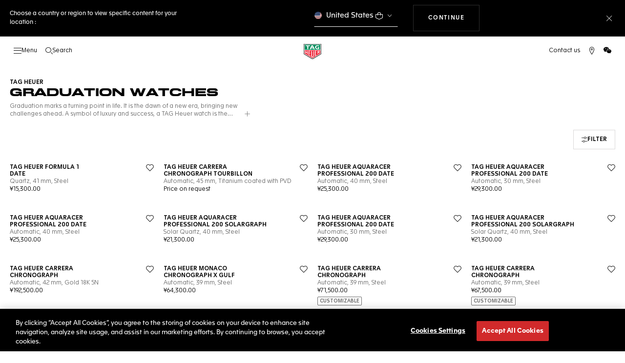

--- FILE ---
content_type: text/html;charset=UTF-8
request_url: https://www.tagheuer.com/cn/en/timepieces/discover/diploma-gift-guide/
body_size: 53470
content:
<!doctype html>

<!--[if lt IE 7]> <html class="ie6 oldie" lang="en"> <![endif]-->
<!--[if IE 7]> <html class="ie7 oldie" lang="en"> <![endif]-->
<!--[if IE 8]> <html class="ie8 oldie" lang="en"> <![endif]-->
<!--[if gt IE 8]><!--> <html lang="en"> <!--<![endif]-->
<head>
<meta charset="UTF-8">

<meta http-equiv="x-ua-compatible" content="ie=edge">

<meta name="viewport" content="width=device-width, initial-scale=1, viewport-fit=cover">








<title>TAG Heuer® Official Website - Graduation Gift Guide | TAG Heuer CN</title>

    <meta name="description" content="A symbol of luxury and success, a TAG Heuer watch is the promise of a unique gift, the perfect companion of a precious diploma.">

<meta name="keywords" content="TAG Heuer | Swiss avant-garde since 1860">

    
    
    <meta name="language" content="en">

    
    <link rel="alternate" href="https://www.tagheuer.com/al/en/timepieces/discover/diploma-gift-guide/" hreflang="en-al">

    <link rel="alternate" href="https://www.tagheuer.com/ca/en/timepieces/discover/diploma-gift-guide/" hreflang="en-ca">

    <link rel="alternate" href="https://www.tagheuer.com/ca/fr/montres/decouvrir/cadeaux-de-diplome/" hreflang="fr-ca">

    

    

    

    <link rel="alternate" href="https://www.tagheuer.com/za/en/timepieces/discover/diploma-gift-guide/" hreflang="en-za">

    <link rel="alternate" href="https://www.tagheuer.com/bh/ar/timepieces/discover/diploma-gift-guide/" hreflang="ar-bh">

    <link rel="alternate" href="https://www.tagheuer.com/ru/ru/%D1%87%D0%B0%D1%81%D1%8B/%D0%BF%D0%BE%D1%81%D0%BC%D0%BE%D1%82%D1%80%D0%B5%D1%82%D1%8C/%D0%BA%D0%B0%D1%82%D0%B0%D0%BB%D0%BE%D0%B3-%D0%BF%D0%BE%D0%B4%D0%B0%D1%80%D0%BA%D0%BE%D0%B2-%D0%B4%D0%BB%D1%8F-%D0%B2%D1%8B%D0%BF%D1%83%D1%81%D0%BA%D0%BD%D0%B8%D0%BA%D0%BE%D0%B2/" hreflang="ru-ru">

    <link rel="alternate" href="https://www.tagheuer.com/ba/en/timepieces/discover/diploma-gift-guide/" hreflang="en-ba">

    

    

    

    <link rel="alternate" href="https://www.tagheuer.com/br/pt/rel%C3%B3gios/descubra/guia-de-presentes-de-formatura/" hreflang="pt-br">

    

    <link rel="alternate" href="https://www.tagheuer.com/gr/en/timepieces/discover/diploma-gift-guide/" hreflang="en-gr">

    <link rel="alternate" href="https://www.tagheuer.com/int/en/timepieces/discover/diploma-gift-guide/" hreflang="hant-hk">

    <link rel="alternate" href="https://www.tagheuer.com/in/en/timepieces/discover/diploma-gift-guide/" hreflang="en-in">

    

    

    <link rel="alternate" href="https://www.tagheuer.com/ee/en/timepieces/discover/diploma-gift-guide/" hreflang="en-ee">

    <link rel="alternate" href="https://www.tagheuer.com/int/en/timepieces/discover/diploma-gift-guide/" hreflang="kr-kr">

    

    

    

    

    

    

    

    

    

    <link rel="alternate" href="https://www.tagheuer.com/int/en/timepieces/discover/diploma-gift-guide/" hreflang="hant-mo">

    <link rel="alternate" href="https://www.tagheuer.com/int/en/timepieces/discover/diploma-gift-guide/" hreflang="hans-mo">

    <link rel="alternate" href="https://www.tagheuer.com/no/en/timepieces/discover/diploma-gift-guide/" hreflang="en-no">

    <link rel="alternate" href="https://www.tagheuer.com/nz/en/timepieces/discover/diploma-gift-guide/" hreflang="en-nz">

    <link rel="alternate" href="https://www.tagheuer.com/pt/pt/rel%C3%B3gios/descubra/guia-de-presentes-de-formatura/" hreflang="pt-pt">

    

    <link rel="alternate" href="https://www.tagheuer.com/il/en/timepieces/discover/diploma-gift-guide/" hreflang="en-il">

    <link rel="alternate" href="https://www.tagheuer.com/sg/en/timepieces/discover/diploma-gift-guide/" hreflang="en-sg">

    <link rel="alternate" href="https://www.tagheuer.com/int/en/timepieces/discover/diploma-gift-guide/" hreflang="hant-tw">

    <link rel="alternate" href="https://www.tagheuer.com/jo/ar/timepieces/discover/diploma-gift-guide/" hreflang="ar-jo">

    <link rel="alternate" href="https://www.tagheuer.com/jo/en/timepieces/discover/diploma-gift-guide/" hreflang="en-jo">

    <link rel="alternate" href="https://www.tagheuer.com/kw/ar/timepieces/discover/diploma-gift-guide/" hreflang="ar-kw">

    <link rel="alternate" href="https://www.tagheuer.com/lv/en/timepieces/discover/diploma-gift-guide/" hreflang="en-lv">

    <link rel="alternate" href="https://www.tagheuer.com/lb/ar/timepieces/discover/diploma-gift-guide/" hreflang="ar-lb">

    

    <link rel="alternate" href="https://www.tagheuer.com/lt/en/timepieces/discover/diploma-gift-guide/" hreflang="en-lt">

    <link rel="alternate" href="https://www.tagheuer.com/ae/ar/timepieces/discover/diploma-gift-guide/" hreflang="ar-ae">

    <link rel="alternate" href="https://www.tagheuer.com/ae/en/timepieces/discover/diploma-gift-guide/" hreflang="en-ae">

    

    

    <link rel="alternate" href="https://www.tagheuer.com/at/de/zeitmesser/entdecken/schulabschlussgeschenke-guide/" hreflang="de-at">

    <link rel="alternate" href="https://www.tagheuer.com/be/nl/timepieces/discover/diploma-gift-guide/" hreflang="nl-be">

    <link rel="alternate" href="https://www.tagheuer.com/be/fr/montres/decouvrir/cadeaux-de-diplome/" hreflang="fr-be">

    

    

    <link rel="alternate" href="https://www.tagheuer.com/mt/en/timepieces/discover/diploma-gift-guide/" hreflang="en-mt">

    

    

    <link rel="alternate" href="https://www.tagheuer.com/hr/en/timepieces/discover/diploma-gift-guide/" hreflang="en-hr">

    <link rel="alternate" href="https://www.tagheuer.com/cy/en/timepieces/discover/diploma-gift-guide/" hreflang="en-cy">

    <link rel="alternate" href="https://www.tagheuer.com/cz/en/timepieces/discover/diploma-gift-guide/" hreflang="en-cz">

    

    

    <link rel="alternate" href="https://www.tagheuer.com/fi/en/timepieces/discover/diploma-gift-guide/" hreflang="en-fi">

    

    

    

    

    

    

    <link rel="alternate" href="https://www.tagheuer.com/qa/ar/timepieces/discover/diploma-gift-guide/" hreflang="ar-qa">

    <link rel="alternate" href="https://www.tagheuer.com/hu/en/timepieces/discover/diploma-gift-guide/" hreflang="en-hu">

    

    

    <link rel="alternate" href="https://www.tagheuer.com/is/en/timepieces/discover/diploma-gift-guide/" hreflang="en-is">

    <link rel="alternate" href="https://www.tagheuer.com/sa/ar/timepieces/discover/diploma-gift-guide/" hreflang="ar-sa">

    

    

    <link rel="alternate" href="https://www.tagheuer.com/mk/en/timepieces/discover/diploma-gift-guide/" hreflang="en-mk">

    

    

    

    <link rel="alternate" href="https://www.tagheuer.com/nl/nl/timepieces/discover/diploma-gift-guide/" hreflang="nl-nl">

    <link rel="alternate" href="https://www.tagheuer.com/pl/en/timepieces/discover/diploma-gift-guide/" hreflang="en-pl">

    

    <link rel="alternate" href="https://www.tagheuer.com/rs/en/timepieces/discover/diploma-gift-guide/" hreflang="en-rs">

    <link rel="alternate" href="https://www.tagheuer.com/sk/en/timepieces/discover/diploma-gift-guide/" hreflang="en-sk">

    <link rel="alternate" href="https://www.tagheuer.com/si/en/timepieces/discover/diploma-gift-guide/" hreflang="en-si">

    <link rel="alternate" href="https://www.tagheuer.com/ua/en/timepieces/discover/diploma-gift-guide/" hreflang="en-ua">

    <link rel="alternate" href="https://www.tagheuer.com/dk/en/timepieces/discover/diploma-gift-guide/" hreflang="en-dk">

    <link rel="alternate" href="https://www.tagheuer.com/se/en/timepieces/discover/diploma-gift-guide/" hreflang="en-se">

    <link rel="alternate" href="https://www.tagheuer.com/int/en/timepieces/discover/diploma-gift-guide/" hreflang="x-default">

    

    <link rel="alternate" href="https://www.tagheuer.com/ch/fr/montres/decouvrir/cadeaux-de-diplome/" hreflang="fr-ch">

    <link rel="alternate" href="https://www.tagheuer.com/ch/de/zeitmesser/entdecken/schulabschlussgeschenke-guide/" hreflang="de-ch">

    <link rel="alternate" href="https://www.tagheuer.com/ch/it/segnatempo/scopri/guida-regali-per-diploma/" hreflang="it-ch">

    <link rel="alternate" href="https://www.tagheuer.com/au/en/timepieces/discover/diploma-gift-guide/" hreflang="en-au">

    <link rel="alternate" href="https://www.tagheuer.com/cn/hans/%E8%85%95%E8%A1%A8/%E6%8E%A2%E7%B4%A2/%E6%AF%95%E4%B8%9A%E7%A4%BC%E7%89%A9%E6%8C%87%E5%8D%97/" hreflang="hans-cn">

    <link rel="alternate" href="https://www.tagheuer.com/gb/en/timepieces/discover/diploma-gift-guide/" hreflang="en-gb">

    <link rel="alternate" href="https://www.tagheuer.com/jp/ja/%E3%82%BF%E3%82%A4%E3%83%A0%E3%83%94%E3%83%BC%E3%82%B9/%E3%82%AB%E3%83%86%E3%82%B4%E3%83%AA%E3%83%BC/%E5%8D%92%E6%A5%AD%E7%A5%9D%E3%81%84%E3%82%AE%E3%83%95%E3%83%88%E3%82%AC%E3%82%A4%E3%83%89/" hreflang="ja-jp">

    <link rel="alternate" href="https://www.tagheuer.com/us/en/timepieces/discover/diploma-gift-guide/" hreflang="en-us">

    <link rel="alternate" href="https://www.tagheuer.com/mx/es/relojes/descubrir/gu%C3%ADa-de-regalos-de-diploma/" hreflang="es-mx">

    <link rel="alternate" href="https://www.tagheuer.com/fr/fr/montres/decouvrir/cadeaux-de-diplome/" hreflang="fr-fr">

    <link rel="alternate" href="https://www.tagheuer.com/de/de/zeitmesser/entdecken/schulabschlussgeschenke-guide/" hreflang="de-de">

    <link rel="alternate" href="https://www.tagheuer.com/it/it/segnatempo/scopri/guida-regali-per-diploma/" hreflang="it-it">

    <link rel="alternate" href="https://www.tagheuer.com/es/es/relojes/descubrir/gu%C3%ADa-de-regalos-de-diploma/" hreflang="es-es">




<link rel="preload" href="https://www.tagheuer.com/on/demandware.static/Sites-TAG_GC-Site/-/en_CN/v1768996910375/js/ui-web.js" as="script">
<script type="text/javascript" src="https://www.tagheuer.com/on/demandware.static/Sites-TAG_GC-Site/-/en_CN/v1768996910375/js/ui-web.js"></script>



    
        <meta property="og:type" content="product listing page">
    

    
        <meta name="twitter:card" content="summary_large_image">
    

    
        <meta property="og:site_name" content="TAG Heuer">
    

    
        <meta name="twitter:site" content="@TAGHeuer">
    

    
        <meta property="og:title" content="TAG Heuer® Official Website - Graduation Gift Guide | TAG Heuer">
    

    
        <meta property="og:url" content="https://www.tagheuer.com/cn/en/timepieces/discover/diploma-gift-guide/">
    



    <link rel="canonical" href="https://www.tagheuer.com/cn/en/timepieces/discover/diploma-gift-guide/">


    
    
        <link rel="next" href="https://www.tagheuer.com/cn/en/timepieces/discover/diploma-gift-guide/?start=15&amp;sz=15">
    
    
        <meta name="robots" content="INDEX,FOLLOW">
    



<link rel="apple-touch-icon" sizes="180x180" href="https://www.tagheuer.com/on/demandware.static/Sites-TAG_GC-Site/-/default/dw693b3624/images/favicon/apple-touch-icon.png">
<link rel="icon" type="image/png" sizes="32x32" href="https://www.tagheuer.com/on/demandware.static/Sites-TAG_GC-Site/-/default/dw21917965/images/favicon/favicon-32x32.png">
<link rel="icon" type="image/png" sizes="16x16" href="https://www.tagheuer.com/on/demandware.static/Sites-TAG_GC-Site/-/default/dwdf2e3c66/images/favicon/favicon-16x16.png">
<link rel="manifest" href="https://www.tagheuer.com/on/demandware.static/Sites-TAG_GC-Site/-/default/dw04822c06/images/favicon/site.webmanifest">
<link rel="mask-icon" href="https://www.tagheuer.com/on/demandware.static/Sites-TAG_GC-Site/-/default/dwf9e6e785/images/favicon/safari-pinned-tab.svg" color="#000000">
<meta name="msapplication-config" content="/on/demandware.store/Sites-TAG_GC-Site/en_CN/Manifest-BrowserConfig">
<meta name="theme-color" content="#000000">


    <link rel="preload" as="style" href="https://www.tagheuer.com/on/demandware.static/Sites-TAG_GC-Site/-/en_CN/v1768996910375/css/global.css">
    <link rel="stylesheet" href="https://www.tagheuer.com/on/demandware.static/Sites-TAG_GC-Site/-/en_CN/v1768996910375/css/global.css">



    <link rel="stylesheet" href="https://www.tagheuer.com/on/demandware.static/Sites-TAG_GC-Site/-/en_CN/v1768996910375/css/search.css">




    <script>window.gtmEnabled = false;</script>






    <link rel="preconnect" href="https://cdnjs.cloudflare.com/" crossorigin>
    <script src="https://cdnjs.cloudflare.com/ajax/libs/lottie-web/5.12.2/lottie.min.js" type="text/javascript" charset="UTF-8" async></script>





    <!-- OneTrust Cookies Consent Notice start -->
    <script src="https://cdn.cookielaw.org/scripttemplates/otSDKStub.js" type="text/javascript" charset="UTF-8" data-domain-script="24ebfbaf-a04d-428b-9b67-8ef11d6ab939" data-document-language="true"></script>
    
    
        <script type="text/javascript">
            function OptanonWrapper() {
                if ('OneTrust' in window && window.OneTrust && typeof OneTrust.OnConsentChanged === 'function') {
                    OneTrust.OnConsentChanged(function (oneTrustCustomEvent) {
                        let data = window.constantData ? window.constantData.abandonedCart : {};
                        let acceptedConsentCategories = oneTrustCustomEvent.detail || [];
                        if (acceptedConsentCategories.indexOf(data.consentCategoryId) > -1) {
                            document.cookie = data.cookieName + '=true; path=/'; //Set
                        } else {
                            document.cookie = data.cookieName + '=; Max-Age=0; path=/'; //Remove
                        }
                    });
                }
            }
        </script>
    
    
    <!-- OneTrust Cookies Consent Notice end -->











<script>
    window.currentTechnicalURL = "https://www.tagheuer.com/on/demandware.store/Sites-TAG_GC-Site/en_CN/Search-Show?cgid=w-discover-diploma_gift_guide";
</script>




<!--[if gt IE 9]><!-->
<script>//common/scripts.isml</script>
<script defer src="https://www.tagheuer.com/on/demandware.static/Sites-TAG_GC-Site/-/en_CN/v1768996910375/js/main.js"></script>


    <script defer type="text/javascript" src="https://www.tagheuer.com/on/demandware.static/Sites-TAG_GC-Site/-/en_CN/v1768996910375/js/search.js">
    </script>

    <script defer type="text/javascript" src="https://www.tagheuer.com/on/demandware.static/Sites-TAG_GC-Site/-/en_CN/v1768996910375/js/videoPlayer.js">
    </script>


<!--<![endif]-->
<script type="text/javascript">//<!--
/* <![CDATA[ (head-active_data.js) */
var dw = (window.dw || {});
dw.ac = {
    _analytics: null,
    _events: [],
    _category: "",
    _searchData: "",
    _anact: "",
    _anact_nohit_tag: "",
    _analytics_enabled: "true",
    _timeZone: "Asia/Shanghai",
    _capture: function(configs) {
        if (Object.prototype.toString.call(configs) === "[object Array]") {
            configs.forEach(captureObject);
            return;
        }
        dw.ac._events.push(configs);
    },
	capture: function() { 
		dw.ac._capture(arguments);
		// send to CQ as well:
		if (window.CQuotient) {
			window.CQuotient.trackEventsFromAC(arguments);
		}
	},
    EV_PRD_SEARCHHIT: "searchhit",
    EV_PRD_DETAIL: "detail",
    EV_PRD_RECOMMENDATION: "recommendation",
    EV_PRD_SETPRODUCT: "setproduct",
    applyContext: function(context) {
        if (typeof context === "object" && context.hasOwnProperty("category")) {
        	dw.ac._category = context.category;
        }
        if (typeof context === "object" && context.hasOwnProperty("searchData")) {
        	dw.ac._searchData = context.searchData;
        }
    },
    setDWAnalytics: function(analytics) {
        dw.ac._analytics = analytics;
    },
    eventsIsEmpty: function() {
        return 0 == dw.ac._events.length;
    }
};
/* ]]> */
// -->
</script>
<script type="text/javascript">//<!--
/* <![CDATA[ (head-cquotient.js) */
var CQuotient = window.CQuotient = {};
CQuotient.clientId = 'bdgp-TAG_GC';
CQuotient.realm = 'BDGP';
CQuotient.siteId = 'TAG_GC';
CQuotient.instanceType = 'prd';
CQuotient.locale = 'en_CN';
CQuotient.fbPixelId = '__UNKNOWN__';
CQuotient.activities = [];
CQuotient.cqcid='';
CQuotient.cquid='';
CQuotient.cqeid='';
CQuotient.cqlid='';
CQuotient.apiHost='api.cquotient.com';
/* Turn this on to test against Staging Einstein */
/* CQuotient.useTest= true; */
CQuotient.useTest = ('true' === 'false');
CQuotient.initFromCookies = function () {
	var ca = document.cookie.split(';');
	for(var i=0;i < ca.length;i++) {
	  var c = ca[i];
	  while (c.charAt(0)==' ') c = c.substring(1,c.length);
	  if (c.indexOf('cqcid=') == 0) {
		CQuotient.cqcid=c.substring('cqcid='.length,c.length);
	  } else if (c.indexOf('cquid=') == 0) {
		  var value = c.substring('cquid='.length,c.length);
		  if (value) {
		  	var split_value = value.split("|", 3);
		  	if (split_value.length > 0) {
			  CQuotient.cquid=split_value[0];
		  	}
		  	if (split_value.length > 1) {
			  CQuotient.cqeid=split_value[1];
		  	}
		  	if (split_value.length > 2) {
			  CQuotient.cqlid=split_value[2];
		  	}
		  }
	  }
	}
}
CQuotient.getCQCookieId = function () {
	if(window.CQuotient.cqcid == '')
		window.CQuotient.initFromCookies();
	return window.CQuotient.cqcid;
};
CQuotient.getCQUserId = function () {
	if(window.CQuotient.cquid == '')
		window.CQuotient.initFromCookies();
	return window.CQuotient.cquid;
};
CQuotient.getCQHashedEmail = function () {
	if(window.CQuotient.cqeid == '')
		window.CQuotient.initFromCookies();
	return window.CQuotient.cqeid;
};
CQuotient.getCQHashedLogin = function () {
	if(window.CQuotient.cqlid == '')
		window.CQuotient.initFromCookies();
	return window.CQuotient.cqlid;
};
CQuotient.trackEventsFromAC = function (/* Object or Array */ events) {
try {
	if (Object.prototype.toString.call(events) === "[object Array]") {
		events.forEach(_trackASingleCQEvent);
	} else {
		CQuotient._trackASingleCQEvent(events);
	}
} catch(err) {}
};
CQuotient._trackASingleCQEvent = function ( /* Object */ event) {
	if (event && event.id) {
		if (event.type === dw.ac.EV_PRD_DETAIL) {
			CQuotient.trackViewProduct( {id:'', alt_id: event.id, type: 'raw_sku'} );
		} // not handling the other dw.ac.* events currently
	}
};
CQuotient.trackViewProduct = function(/* Object */ cqParamData){
	var cq_params = {};
	cq_params.cookieId = CQuotient.getCQCookieId();
	cq_params.userId = CQuotient.getCQUserId();
	cq_params.emailId = CQuotient.getCQHashedEmail();
	cq_params.loginId = CQuotient.getCQHashedLogin();
	cq_params.product = cqParamData.product;
	cq_params.realm = cqParamData.realm;
	cq_params.siteId = cqParamData.siteId;
	cq_params.instanceType = cqParamData.instanceType;
	cq_params.locale = CQuotient.locale;
	
	if(CQuotient.sendActivity) {
		CQuotient.sendActivity(CQuotient.clientId, 'viewProduct', cq_params);
	} else {
		CQuotient.activities.push({activityType: 'viewProduct', parameters: cq_params});
	}
};
/* ]]> */
// -->
</script>


   <script type="application/ld+json">
        {"@context":"https://schema.org/","@type":"Product","name":"Diploma Gift Guide","image":["https://www.tagheuer.com/on/demandware.static/-/Sites-tagheuer-master/default/dwb2c40453/TAG_Heuer_Formula_1/WAZ1118.BA0875/WAZ1118.BA0875_0913.png","https://www.tagheuer.com/on/demandware.static/-/Sites-tagheuer-master/default/dw38c58622/TAG_Heuer_Carrera/CAR5A81.FC6377/CAR5A81.FC6377_0913.png","https://www.tagheuer.com/on/demandware.static/-/Sites-tagheuer-master/default/dwdfdeff49/TAG_Heuer_Aquaracer/WBP2115.BA0627/WBP2115.BA0627_0913.png","https://www.tagheuer.com/on/demandware.static/-/Sites-tagheuer-master/default/dwd6b059a3/TAG_Heuer_Aquaracer/WBP2415.BA0622/WBP2415.BA0622_0913.png","https://www.tagheuer.com/on/demandware.static/-/Sites-tagheuer-master/default/dw7b8e4fe9/TAG_Heuer_Aquaracer/WBP2114.BA0627/WBP2114.BA0627_0913.png","https://www.tagheuer.com/on/demandware.static/-/Sites-tagheuer-master/default/dw79245c89/TAG_Heuer_Aquaracer/WBP1114.BA0000/WBP1114.BA0000_0913.png","https://www.tagheuer.com/on/demandware.static/-/Sites-tagheuer-master/default/dwa5e3aa91/TAG_Heuer_Aquaracer/WBP2414.BA0622/WBP2414.BA0622_0913.png","https://www.tagheuer.com/on/demandware.static/-/Sites-tagheuer-master/default/dw393f35b9/TAG_Heuer_Aquaracer/WBP1113.BA0000/WBP1113.BA0000_0913.png","https://www.tagheuer.com/on/demandware.static/-/Sites-tagheuer-master/default/dwf2b04684/TAG_Heuer_Carrera/CBN2048.FC8323/CBN2048.FC8323_0913.png","https://www.tagheuer.com/on/demandware.static/-/Sites-tagheuer-master/default/dwc2692f65/TAG_Heuer_Monaco/CBL2115.FC6494/CBL2115.FC6494_0913.png","https://www.tagheuer.com/on/demandware.static/-/Sites-tagheuer-master/default/dw69c9d2af/TAG_Heuer_Carrera/CBS2214.FC6567/CBS2214.FC6567_0913.png","https://www.tagheuer.com/on/demandware.static/-/Sites-tagheuer-master/default/dwe0bb4663/TAG_Heuer_Carrera/CBS2215.FC6568/CBS2215.FC6568_0913.png","https://www.tagheuer.com/on/demandware.static/-/Sites-tagheuer-master/default/dw60da5479/TAG_Heuer_Monaco/CAW218C.FC6548/CAW218C.FC6548_0913.png","https://www.tagheuer.com/on/demandware.static/-/Sites-tagheuer-master/default/dw79f380bd/TAG_Heuer_Carrera/WBN231D.BA0001/WBN231D.BA0001_0913.png","https://www.tagheuer.com/on/demandware.static/-/Sites-tagheuer-master/default/dwcc2c2318/TAG_Heuer_Formula_1/CBZ2085.FT8093/CBZ2085.FT8093_0913.png"],"url":"https://www.tagheuer.com/cn/en/timepieces/discover/diploma-gift-guide/","description":"Graduation marks the end of a chapter and the beginning of a new story. To celebrate this unique moment, the gift of a TAG Heuer watch expresses the quintessence of luxury and success.","brand":{"@type":"Brand","name":"TAG Heuer"},"offers":{"@type":"AggregateOffer","offerCount":260,"priceCurrency":"CNY","lowPrice":14100,"highPrice":349600}}
    </script>


<meta name="generator" content="Kleecks"><meta property="og:description" content="A symbol of luxury and success, a TAG Heuer watch is the promise of a unique gift, the perfect companion of a precious diploma."><meta property="og:locale" content="xx"><meta name="twitter:title" content="TAG Heuer® Official Website - Graduation Gift Guide | TAG Heuer CN"><meta name="twitter:url" content="https://www.tagheuer.com/cn/en/timepieces/discover/diploma-gift-guide/"><meta name="twitter:description" content="A symbol of luxury and success, a TAG Heuer watch is the promise of a unique gift, the perfect companion of a precious diploma."><script type="application/ld+json">{"@context":"http://schema.org","@type":"Organization","name":"TAG Heuer","url":"https://www.tagheuer.com/","logo":"https://www.tagheuer.com/on/demandware.static/Sites-TAG_FR-Site/-/default/dw374b8949/images/th-logo.svg","sameAs":["https://www.facebook.com/TAGHeuer/","https://www.instagram.com/tagheuer/","https://www.linkedin.com/company/tag-heuer/","https://www.pinterest.fr/tagheuer/","https://www.youtube.com/user/TAGHeuerOnline/","https://twitter.com/TAGHeuer/","https://www.weibo.com/tagheuerchina","https://weixin.qq.com/r/knVOVg-EXlIhrUs19yCA","https://tag.hr/footer"],"foundingDate":"1860","description":"The Official TAG Heuer Website. Pioneering Swiss watchmaking since 1860. Discover the latest collections of luxury watches for men and women.","parentOrganization":"LVMH","address":{"@type":"PostalAddress","addressCountry":"Switzerland","addressRegion":"La Chaux-de-Fonds","postalCode":"2300"},"founder":{"@type":"Person","givenName":"Edouard","familyName":"Heuer","gender":"Male","jobTitle":"Founder"},"CEO":{"@type":"Person","givenName":"Antoine","familyName":"Pin","gender":"Male","jobTitle":"CEO"},"contactPoint":{"@type":"ContactPoint","contactType":"Customer Service","email":"contact@tagheuer.com","url":"https://www.tagheuer.com/contact"},"alternateName":"TAG Heuer SA","foundingLocation":{"@type":"Place","name":"Saint-Imier, Switzerland"},"brand":{"@type":"Brand","name":"TAG HEUER","url":"https://www.tagheuer.com/"}}</script><script type="application/ld+json">{"@context":"https://schema.org","@type":"BreadcrumbList","itemListElement":[{"@type":"ListItem","position":"1","name":"Home","item":"https://www.tagheuer.com/cn/en/"},{"@type":"ListItem","position":"2","name":"Timepieces","item":"https://www.tagheuer.com/cn/en/timepieces/"},{"@type":"ListItem","position":"3","name":"DISCOVER","item":"https://www.tagheuer.com/cn/en/timepieces/discover/"},{"@type":"ListItem","position":"4","name":"Diploma Gift Guide"}]}</script><style>* {
  -webkit-transition: none !important;
  -moz-transition: none !important;
  -o-transition: none !important;
  -ms-transition: none !important;
  transition: none !important;
}</style></head>
<body class="KL-D-1 KL-LANG-xx KL-P_URL_1-cn KL-P_URL_2-en KL-P_URL_3-timepieces KL-P_URL_4-discover KL-URL-diploma-gift-guide KL-URL-LEVEL-5 KL-CMS_URL-LEVEL-5 KL-UA-BOT KL-UA-DESKTOP sp-LISTING">
<div class="page page-with-geo-banner" data-action="Search-Show" data-querystring="cgid=w-discover-diploma_gift_guide">






















    
    <noscript>
        <nav aria-label="Main menu">
            <div class="experience-region experience-rootMenu"><div class="experience-component experience-layouts-rootmenu">
    
    <ul class="experience-region experience-items"><li class="experience-component experience-assets-menunavigationlink"></li><li class="experience-component experience-assets-menunavigationlink">
    
    <a href="https://www.tagheuer.com/cn/en/tag-heuer-collections/collection-dispatch.html">The Collections</a>
</li><li class="experience-component experience-assets-menunavigationlink"></li><li class="experience-component experience-assets-menunavigationlink"></li><li class="experience-component experience-assets-menunavigationlink"></li><li class="experience-component experience-assets-menunavigationlink"></li><li class="experience-component experience-assets-menugap"></li><li class="experience-component experience-assets-menulink"></li><li class="experience-component experience-assets-menulink">
    
    <a href="https://www.tagheuer.com/cn/en/stores/">Find a store</a>
</li><li class="experience-component experience-assets-menugap"></li><li class="experience-component experience-assets-menulink">
    
    <a href="https://www.tagheuer.com/cn/en/contact/">Contact us</a>
</li><li class="experience-component experience-assets-menuCustomerServicePhone">
    
    <a href="tel:400 650 6218">400 650 6218</a>
</li><li class="experience-component experience-assets-menulink"></li><li class="experience-component experience-assets-menulink"></li></ul>
</div></div>
            <ul class="experience-region experience-subMenus"><li class="experience-component experience-layouts-submenu">
    
    <ul class="experience-region experience-items"><li class="experience-component experience-assets-menunavigationlink">
    
    <a href="https://www.tagheuer.com/cn/en/timepieces/let-us-guide-you/our-watches/">All Timepieces</a>
</li><li class="experience-component experience-assets-menunavigationlink"></li><li class="experience-component experience-assets-menunavigationlink"></li><li class="experience-component experience-assets-menunavigationlink">
    
    <a href="https://www.tagheuer.com/cn/en/timepieces/discover/accessories/">Accessories</a>
</li><li class="experience-component experience-assets-menunavigationlink"></li><li class="experience-component experience-assets-menugap"></li></ul>
</li><li class="experience-component experience-layouts-submenu">
    
    <ul class="experience-region experience-items"><li class="experience-component experience-assets-menunavigationlink">
    
    <a href="https://www.tagheuer.com/cn/en/tag-heuer-collections/collection-dispatch.html">All our collections</a>
</li><li class="experience-component experience-assets-menutilesgrid">

    
    <ul class="experience-region experience-items"><li class="experience-component experience-assets-menutile">

    
    
        <a href="https://www.tagheuer.com/cn/en/timepieces/collections/tag-heuer-carrera/">TAG Heuer Carrera</a>
    
</li><li class="experience-component experience-assets-menutile">

    
    
        <a href="https://www.tagheuer.com/cn/en/timepieces/collections/tag-heuer-formula-1/">TAG Heuer Formula 1</a>
    
</li><li class="experience-component experience-assets-menutile">

    
    
        <a href="https://www.tagheuer.com/cn/en/timepieces/collections/tag-heuer-aquaracer/">TAG Heuer Aquaracer</a>
    
</li><li class="experience-component experience-assets-menutile">

    
    
        <a href="https://www.tagheuer.com/cn/en/timepieces/collections/tag-heuer-monaco/">TAG Heuer Monaco</a>
    
</li><li class="experience-component experience-assets-menutile">

    
    
        <a href="https://www.tagheuer.com/cn/en/timepieces/collections/tag-heuer-link/">TAG Heuer Link</a>
    
</li></ul>
</li></ul>
</li><li class="experience-component experience-layouts-submenu">
    
    <ul class="experience-region experience-items"><li class="experience-component experience-assets-menubanner">
    
    <a href="https://www.tagheuer.com/cn/en/configure-your-tag-heuer-carrera-watch/carrera-configurator.html">Discover TAG Heuer Carrera Strap Configurator</a>
</li></ul>
</li><li class="experience-component experience-layouts-submenu">
    
    <ul class="experience-region experience-items"><li class="experience-component experience-assets-menunavigationlink">
    
    <a href="https://www.tagheuer.com/cn/en/smartwatches/connected-calibre-E3.html">New connected watches</a>
</li><li class="experience-component experience-assets-menunavigationlink"></li><li class="experience-component experience-assets-menunavigationlink">
    
    <a href="https://www.tagheuer.com/cn/en/smartwatches/collections/all-accessories/">All Accessories</a>
</li><li class="experience-component experience-assets-menunavigationlink">
    
    <a href="https://www.tagheuer.com/cn/en/smartwatches-support/tag-heuer-connected-getting-started.html">Getting Started Guide</a>
</li><li class="experience-component experience-assets-menugap"></li><li class="experience-component experience-assets-menubanner">
    
    <a href="https://www.tagheuer.com/cn/en/smartwatches/e5-configurator.html">Customize your TAG Heuer Connected Watch</a>
</li></ul>
</li><li class="experience-component experience-layouts-submenu">
    
    <ul class="experience-region experience-items"><li class="experience-component experience-assets-menubanner">
    
    <a href="https://www.tagheuer.com/cn/en/tag-heuer-connected-calibre-e5/collection-connected.html">TAG Heuer Connected Calibre E5</a>
</li><li class="experience-component experience-assets-menutilesgrid">

    
    <ul class="experience-region experience-items"><li class="experience-component experience-assets-menubanner">
    
    <a href="https://www.tagheuer.com/cn/en/running-as-a-pilar/connected-running.html">Running</a>
</li><li class="experience-component experience-assets-menubanner">
    
    <a href="https://www.tagheuer.com/cn/en/building-up-golf/golf.html">Golf</a>
</li></ul>
</li><li class="experience-component experience-assets-menugap"></li></ul>
</li><li class="experience-component experience-layouts-submenu">
    
    <ul class="experience-region experience-items"><li class="experience-component experience-assets-menunavigationlink">
    
    <a href="https://www.tagheuer.com/cn/en/smartwatches/watchfaces.html">Watch Faces</a>
</li><li class="experience-component experience-assets-menunavigationlink">
    
    <a href="https://www.tagheuer.com/cn/en/smartwatches/tag-heuer-applications.html">Applications</a>
</li><li class="experience-component experience-assets-menunavigationlink">
    
    <a href="https://www.tagheuer.com/cn/en/smartwatches-support/tag-heuer-connected-getting-started.html">Getting Started Guide</a>
</li></ul>
</li><li class="experience-component experience-layouts-submenu">
    
    <ul class="experience-region experience-items"><li class="experience-component experience-assets-menunavigationlink">
    
    <a href="https://www.tagheuer.com/cn/en/our-sunglasses/">All sunglasses</a>
</li><li class="experience-component experience-assets-menunavigationlink"></li><li class="experience-component experience-assets-menugap"></li><li class="experience-component experience-assets-menubanner">
    
    <a href="https://www.tagheuer.com/cn/en/eyewear-collection/collection-eyewear.html">Discover TAG Heuer Eyewear</a>
</li><li class="experience-component experience-assets-menunavigationlink">
    
    <a href="https://www.tagheuer.com/cn/en/eyewear-advanced-design-materials/eyewear-advanced-design-materials.html">Advanced by Design, Defined by Materials</a>
</li></ul>
</li><li class="experience-component experience-layouts-submenu">
    
    <ul class="experience-region experience-items"><li class="experience-component experience-assets-menutilesgrid">

    
    <ul class="experience-region experience-items"><li class="experience-component experience-assets-menutile">

    
    
        <a href="https://www.tagheuer.com/cn/en/our-sunglasses/tag-heuer-jack-heuer/">TAG Heuer Jack Heuer</a>
    
</li><li class="experience-component experience-assets-menutile">

    
    
        <a href="https://www.tagheuer.com/cn/en/our-sunglasses/tag-heuer-vingt-sept/">TAG Heuer Vingt-Sept</a>
    
</li><li class="experience-component experience-assets-menutile">

    
    
        <a href="https://www.tagheuer.com/cn/en/our-sunglasses/tag-heuer-line/">TAG Heuer Line</a>
    
</li><li class="experience-component experience-assets-menutile">

    
    
        <a href="https://www.tagheuer.com/cn/en/our-sunglasses/tag-heuer-shield-pro/">TAG Heuer Shield Pro</a>
    
</li><li class="experience-component experience-assets-menutile">

    
    
        <a href="https://www.tagheuer.com/cn/en/our-sunglasses/tag-heuer-flex/">TAG Heuer Flex</a>
    
</li><li class="experience-component experience-assets-menutile">

    
    
        <a href="https://www.tagheuer.com/cn/en/our-sunglasses/tag-heuer-bolide/">TAG Heuer Bolide</a>
    
</li><li class="experience-component experience-assets-menutile">

    
    
        <a href="https://www.tagheuer.com/cn/en/our-sunglasses/tag-heuer-drive/">TAG Heuer Drive</a>
    
</li><li class="experience-component experience-assets-menutile">

    
    
        <a href="https://www.tagheuer.com/cn/en/our-sunglasses/tag-heuer-niveus/">TAG Heuer Niveus</a>
    
</li></ul>
</li></ul>
</li><li class="experience-component experience-layouts-submenu">
    
    <ul class="experience-region experience-items"><li class="experience-component experience-assets-menutilesgrid">

    
    <ul class="experience-region experience-items"><li class="experience-component experience-assets-menubanner">
    
    <a href="https://www.tagheuer.com/cn/en/timepieces/discover/watches-for-men/">Watches for men</a>
</li><li class="experience-component experience-assets-menubanner">
    
    <a href="https://www.tagheuer.com/cn/en/timepieces/discover/watches-for-women/">Watches for women</a>
</li></ul>
</li><li class="experience-component experience-assets-menunavigationlink">
    
    <a href="https://www.tagheuer.com/cn/en/timepieces/discover/online-exclusives/">Online exclusives</a>
</li><li class="experience-component experience-assets-menunavigationlink">
    
    <a href="https://www.tagheuer.com/cn/en/timepieces/discover/essentials/">Essentials</a>
</li><li class="experience-component experience-assets-menunavigationlink">
    
    <a href="https://www.tagheuer.com/cn/en/timepieces/discover/special-editions/">Special editions</a>
</li><li class="experience-component experience-assets-menugap"></li><li class="experience-component experience-assets-menunavigationlink">
    
    <a href="https://www.tagheuer.com/cn/en/automatic-watch-for-men-women/">Automatic Watches</a>
</li><li class="experience-component experience-assets-menunavigationlink">
    
    <a href="https://www.tagheuer.com/cn/en/timepieces/discover/chronograph-watches/">Chronograph watches</a>
</li><li class="experience-component experience-assets-menunavigationlink">
    
    <a href="https://www.tagheuer.com/cn/en/timepieces/discover/tourbillon-watches/">Tourbillon watches</a>
</li><li class="experience-component experience-assets-menugap"></li><li class="experience-component experience-assets-menunavigationlink">
    
    <a href="https://www.tagheuer.com/cn/en/timepieces/discover/sport-watches/">Sport watches</a>
</li><li class="experience-component experience-assets-menunavigationlink">
    
    <a href="https://www.tagheuer.com/cn/en/timepieces/discover/dive-watches/">Dive watches</a>
</li><li class="experience-component experience-assets-menunavigationlink">
    
    <a href="https://www.tagheuer.com/cn/en/timepieces/discover/classic-watches/">Classic Watches</a>
</li><li class="experience-component experience-assets-menugap"></li></ul>
</li><li class="experience-component experience-layouts-submenu">
    
    <ul class="experience-region experience-items"><li class="experience-component experience-assets-menunavigationlink"></li><li class="experience-component experience-assets-menunavigationlink"></li><li class="experience-component experience-assets-menunavigationlink"></li><li class="experience-component experience-assets-menunavigationlink">
    
    <a href="https://www.tagheuer.com/cn/en/partnerships/ambassadors.html">TAG Heuer Ambassadors</a>
</li><li class="experience-component experience-assets-menunavigationlink">
    
    <a href="https://www.tagheuer.com/cn/en/listen/podcast.html">Podcast</a>
</li><li class="experience-component experience-assets-menunavigationlink">
    
    <a href="https://magazine.tagheuer.com/">The EDGE Magazine</a>
</li><li class="experience-component experience-assets-menunavigationlink">
    
    <a href="https://www.tagheuer.com/cn/en/company/careers.html">Careers</a>
</li><li class="experience-component experience-assets-menugap"></li></ul>
</li><li class="experience-component experience-layouts-submenu">
    
    <ul class="experience-region experience-items"><li class="experience-component experience-assets-menutilesgrid">

    
    <ul class="experience-region experience-items"><li class="experience-component experience-assets-menubanner">
    
    <a href="https://www.tagheuer.com/cn/en/our-story/history.html">History</a>
</li><li class="experience-component experience-assets-menubanner">
    
    <a href="https://www.tagheuer.com/cn/en/our-savoir-faire/savoir-faire.html">Savoir-Faire</a>
</li></ul>
</li><li class="experience-component experience-assets-menubanner">
    
    <a href="https://www.tagheuer.com/cn/en/vintage-collection/vintage-collection.html">Vintage Collections</a>
</li><li class="experience-component experience-assets-menutilesgrid">

    
    <ul class="experience-region experience-items"><li class="experience-component experience-assets-menubanner">
    
    <a href="https://www.tagheuer.com/cn/en/maison-tag-heuer/maison-tag-heuer.html">TAG Heuer Maison</a>
</li><li class="experience-component experience-assets-menubanner">
    
    <a href="https://www.tagheuer.com/cn/en/company/our-engagement.html">Our Engagement</a>
</li></ul>
</li><li class="experience-component experience-assets-menugap"></li></ul>
</li><li class="experience-component experience-layouts-submenu">
    
    <ul class="experience-region experience-items"><li class="experience-component experience-assets-menutilesgrid">

    
    <ul class="experience-region experience-items"><li class="experience-component experience-assets-menubanner">
    
    <a href="https://www.tagheuer.com/cn/en/partnerships/f1.html">Formula 1®</a>
</li><li class="experience-component experience-assets-menubanner">
    
    <a href="https://www.tagheuer.com/cn/en/f1/f1-paddock.html">FORMULA 1® PADDOCK:  GET BEHIND THE SCENE</a>
</li></ul>
</li><li class="experience-component experience-assets-menubanner">
    
    <a href="https://www.tagheuer.com/cn/en/f1/f1-academy.html">F1 Academy™</a>
</li></ul>
</li><li class="experience-component experience-layouts-submenu">
    
    <ul class="experience-region experience-items"><li class="experience-component experience-assets-menutilesgrid">

    
    <ul class="experience-region experience-items"><li class="experience-component experience-assets-menubanner">
    
    <a href="https://www.tagheuer.com/cn/en/partnership/tagheuer-porsche.html">Porsche</a>
</li><li class="experience-component experience-assets-menubanner">
    
    <a href="https://www.tagheuer.com/cn/en/partnerships/red-bull-racing.html">Oracle Red Bull Racing</a>
</li><li class="experience-component experience-assets-menubanner">
    
    <a href="https://www.tagheuer.com/cn/en/partnerships/gulf.html">Gulf</a>
</li><li class="experience-component experience-assets-menubanner">
    
    <a href="https://www.tagheuer.com/cn/en/special-edition/formula1-senna.html">Senna</a>
</li></ul>
</li><li class="experience-component experience-assets-menunavigationlink">
    
    <a href="https://www.tagheuer.com/cn/en/partnerships/motorsports.html">Motorsports</a>
</li><li class="experience-component experience-assets-menunavigationlink">
    
    <a href="https://www.tagheuer.com/cn/en/partnerships/golf-sport.html">Golf</a>
</li><li class="experience-component experience-assets-menunavigationlink">
    
    <a href="https://www.tagheuer.com/cn/en/partnerships/aquatic-sports.html">Aquatic Sports</a>
</li><li class="experience-component experience-assets-menunavigationlink">
    
    <a href="https://www.tagheuer.com/cn/en/partnerships/athletics.html">Athletics</a>
</li><li class="experience-component experience-assets-menugap"></li></ul>
</li><li class="experience-component experience-layouts-submenu">
    
    <ul class="experience-region experience-items"><li class="experience-component experience-assets-menunavigationlink">
    
    <a href="https://www.tagheuer.com/cn/en/service/repairs.html">Repair my watch</a>
</li><li class="experience-component experience-assets-menunavigationlink">
    
    <a href="https://www.tagheuer.com/cn/en/service/our-services.html">Services &amp; Prices</a>
</li><li class="experience-component experience-assets-menunavigationlink">
    
    <a href="https://www.tagheuer.com/cn/en/service/warranty.html">Warranty</a>
</li><li class="experience-component experience-assets-menunavigationlink">
    
    <a href="https://www.tagheuer.com/cn/en/service/maintenance.html">Care Recommendations</a>
</li><li class="experience-component experience-assets-menunavigationlink">
    
    <a href="https://www.tagheuer.com/cn/en/service/user-guide.html">Product User Guides</a>
</li><li class="experience-component experience-assets-menugap"></li><li class="experience-component experience-assets-menugap"></li><li class="experience-component experience-assets-menunavigationlink">
    
    <a href="https://www.tagheuer.com/cn/en/shopping-experience/boutique-services.html">Boutique Services</a>
</li></ul>
</li><li class="experience-component experience-layouts-submenu">
    
    <ul class="experience-region experience-items"><li class="experience-component experience-assets-menunavigationlink">
    
    <a href="https://www.tagheuer.com/cn/en/timepieces/discover/new/">All New Watches</a>
</li><li class="experience-component experience-assets-menubanner">
    
    <a href="https://www.tagheuer.com/cn/en/timepieces/collections/tag-heuer-carrera/42-mm-th81-01/CDD2180.FT8120.html">TAG Heuer Carrera Split-Seconds Chronograph</a>
</li><li class="experience-component experience-assets-menubanner">
    
    <a href="https://www.tagheuer.com/cn/en/timepieces/collections/tag-heuer-carrera/tag-heuer-carrera-chronograph/">TAG Heuer Carrera Chronograph</a>
</li><li class="experience-component experience-assets-menutilesgrid">

    
    <ul class="experience-region experience-items"><li class="experience-component experience-assets-menubanner">
    
    <a href="https://www.tagheuer.com/cn/en/timepieces/collections/tag-heuer-carrera/42-mm-th20-04/CBS2016.EB0430.html">TAG Heuer Carrera Chronograph Seafarer</a>
</li><li class="experience-component experience-assets-menubanner">
    
    <a href="https://www.tagheuer.com/cn/en/timepieces/collections/tag-heuer-carrera/tag-heuer-carrera-date/">TAG Heuer Carrera Day-Date</a>
</li></ul>
</li></ul>
</li><li class="experience-component experience-layouts-submenu">
    
    <ul class="experience-region experience-items"><li class="experience-component experience-assets-menutilesgrid">

    
    <ul class="experience-region experience-items"><li class="experience-component experience-assets-menubanner">
    
    <a href="https://www.tagheuer.com/cn/en/timepieces/discover/watches-for-men/">Gifts for him</a>
</li><li class="experience-component experience-assets-menubanner">
    
    <a href="https://www.tagheuer.com/cn/en/timepieces/discover/watches-for-women/">Gifts for her</a>
</li></ul>
</li><li class="experience-component experience-assets-menunavigationlink"></li><li class="experience-component experience-assets-menunavigationlink"></li><li class="experience-component experience-assets-menunavigationlink"></li></ul>
</li><li class="experience-component experience-layouts-submenu">
    
    <ul class="experience-region experience-items"><li class="experience-component experience-assets-menunavigationlink">
    
    <a href="https://www.tagheuer.com/cn/en/timepieces/discover/christmas-gift-guide/">Holiday Season Watches</a>
</li><li class="experience-component experience-assets-menunavigationlink">
    
    <a href="https://www.tagheuer.com/cn/en/timepieces/discover/luxury-watches/">Luxury Gifts</a>
</li><li class="experience-component experience-assets-menunavigationlink">
    
    <a href="https://www.tagheuer.com/cn/en/timepieces/discover/couple-watches/">Couple watches</a>
</li><li class="experience-component experience-assets-menubanner">
    
    <a href="https://www.tagheuer.com/cn/en/shopping-experience/watch-gift-box.html">Watch Boxes and Cases</a>
</li></ul>
</li><li class="experience-component experience-layouts-submenu">
    
    <ul class="experience-region experience-items"><li class="experience-component experience-assets-menunavigationlink"></li><li class="experience-component experience-assets-menubanner">
    
    <a href="https://www.tagheuer.com/cn/en/configure-your-tag-heuer-carrera-watch/carrera-configurator.html">TAG Heuer Carrera Configurator</a>
</li><li class="experience-component experience-assets-menubanner">
    
    <a href="https://www.tagheuer.com/cn/en/smartwatches/e5-configurator.html">TAG Heuer Connected Configurator</a>
</li></ul>
</li><li class="experience-component experience-layouts-submenu">
    
    <ul class="experience-region experience-items"><li class="experience-component experience-assets-menunavigationlink">
    
    <a href="https://www.tagheuer.com/cn/en/shopping-experience/online-services.html">Online Services</a>
</li><li class="experience-component experience-assets-menunavigationlink">
    
    <a href="https://www.tagheuer.com/cn/en/shopping-experience/boutique-services.html">Boutique Services</a>
</li><li class="experience-component experience-assets-menunavigationlink">
    
    <a href="https://www.tagheuer.com/cn/en/shopping-experience/returns.html">Extended returns</a>
</li><li class="experience-component experience-assets-menunavigationlink">
    
    <a href="https://www.tagheuer.com/cn/en/service/book-an-appointment.html">Book an appointment</a>
</li><li class="experience-component experience-assets-menunavigationlink">
    
    <a href="https://www.tagheuer.com/cn/en/service/repairs.html">Customer care</a>
</li><li class="experience-component experience-assets-menunavigationlink">
    
    <a href="https://www.tagheuer.com/cn/en/service/warranty.html">Warranty</a>
</li></ul>
</li></ul>
        </nav>
    </noscript>




<th-header skip-links="%5B%7B%22id%22%3A%22accessibilitySkip%22%2C%22href%22%3A%22%23accessibility%22%2C%22content%22%3A%22Go%20to%20color%20contrast%20settings%20and%20stop%20animations%22%7D%2C%7B%22id%22%3A%22navigationSkip%22%2C%22href%22%3A%22%23watches%22%2C%22content%22%3A%22Go%20to%20the%20main%20navigation%20menu%22%7D%2C%7B%22id%22%3A%22searchSkip%22%2C%22href%22%3A%22%23searchPortal%22%2C%22content%22%3A%22Go%20to%20search%22%7D%2C%7B%22href%22%3A%22%23maincontent%22%2C%22content%22%3A%22Go%20to%20main%20content%22%7D%2C%7B%22href%22%3A%22%23footercontent%22%2C%22content%22%3A%22Jump%20to%20bottom%20of%20the%20page%22%7D%5D" header-links="%5B%7B%22id%22%3A%22contactUs%22%2C%22href%22%3A%22https%3A%2F%2Fwww.tagheuer.com%2Fcn%2Fen%2Fcontact%2F%22%2C%22content%22%3A%22Contact%20us%22%2C%22title%22%3A%22Contact%20us%22%7D%2C%7B%22id%22%3A%22storeLocator%22%2C%22href%22%3A%22%2Fon%2Fdemandware.store%2FSites-TAG_GC-Site%2Fen_CN%2FStores-FindStore%22%2C%22content%22%3A%22Find%20a%20store%22%2C%22title%22%3A%22Find%20a%20store%22%7D%5D" top-theme="light" scroll-up-theme="light" menu-content-url="https://www.tagheuer.com/on/demandware.store/Sites-TAG_GC-Site/en_CN/Page-Menu" locale="en_CN">

    
    
    <div class="geolocate-banner d-none" slot="geolocate-banner"> 
        <p class="desc" id="choose-language-website">
            Choose a country or region to view specific content for your location :
        </p>

        <div class="geoloc-area">
            <div class="geoloc-container dropdown">
                <button class="btn btn-link text-left open-link dropdown-toggle" type="button" aria-describedby="choose-language-website" id="dd-geoloc-button" data-toggle="dropdown" aria-haspopup="true" aria-expanded="false">
                    
                        <span class="fi fis fi-us" aria-hidden="true"></span>
                    
                    United States
                    
                        <span class="fonticon-bag" aria-hidden="true"></span>
                    
                    <span class="fonticon-arrow-down" aria-hidden="true"></span>
                </button>

                
                    <div class="geoloc-items dropdown-menu" aria-labelledby="dd-geoloc-button">
                        <ul>
                            
                                <li>
                                    <button class="btn btn-link drop-item" data-component="obfuscatedLink" data-url="https://www.tagheuer.com/us/en/timepieces/discover/diploma-gift-guide/" data-country="US">
                                        English
                                    </button>
                                </li>
                            
                                <li>
                                    <button class="btn btn-link drop-item" data-component="obfuscatedLink" data-url="https://www.tagheuer.com/us/fr/montres/decouvrir/cadeaux-de-diplome/" data-country="US">
                                        Français
                                    </button>
                                </li>
                            
                                <li>
                                    <button class="btn btn-link drop-item" data-component="obfuscatedLink" data-url="https://www.tagheuer.com/us/es/relojes/descubrir/gu%C3%ADa-de-regalos-de-diploma/" data-country="US">
                                        Español
                                    </button>
                                </li>
                            
                                <li>
                                    <button class="btn btn-link drop-item" data-component="obfuscatedLink" data-url="https://www.tagheuer.com/us/hans/%E8%85%95%E8%A1%A8/%E6%8E%A2%E7%B4%A2/%E6%AF%95%E4%B8%9A%E7%A4%BC%E7%89%A9%E6%8C%87%E5%8D%97/" data-country="US">
                                        简体中文
                                    </button>
                                </li>
                            
                        </ul>
                    </div>
                
            </div>
            
            <button class="btn btn-submit btn-lg" type="button" onclick="window.location='https://www.tagheuer.com/us/en/timepieces/discover/diploma-gift-guide/'">
                Continue <span class="sr-only"> the navigation on the website</span>
            </button>
        </div>

        <div class="close">
            <button type="button">
                <span class="sr-only">Close the menu and stay on this website</span>
            </button>
        </div>
    </div>


    
    


    
    
    
	 


	
    
        
    

 
	


    
    <div class="header__brand brand" slot="header-logo">
        <a class="logo-home js-logo" href="https://www.tagheuer.com/cn/en/" title="Homepage">
            <img src="https://www.tagheuer.com/on/demandware.static/Sites-TAG_GC-Site/-/default/dw947b5788/images/th-logo.svg" alt="">
        </a>
    </div>

    
    <div class="search-container search" slot="search">
        <button type="button" class="header__utility-icon" id="searchPortal" data-toggle="collapse" data-target="#algolia-block" aria-controls="algolia-block">
            <i class="th-icon-search" aria-hidden="true"></i>
            <span class="sr-only">Open the search</span>
            <span class="header__utility-label">Search</span>   
            <span class="search-indicator"></span>
        </button>
        


    <div class="algolia-block updown collapse" id="algolia-block" data-insights-index="products" data-theme="light">
        
<!-- Integrate Algolia -->
<script defer src="https://cdn.jsdelivr.net/npm/algoliasearch@3.33.0/dist/algoliasearchLite.min.js" integrity="sha256-3Laj91VXexjTlFLgL8+vvIq27laXdRmFIcO2miulgEs=" crossorigin="anonymous"></script>
<script defer src="https://cdn.jsdelivr.net/npm/instantsearch.js@3.4.0/dist/instantsearch.production.min.js" integrity="sha256-pM0n88cBFRHpSn0N26ETsQdwpA7WAXJDvkHeCLh3ujI=" crossorigin="anonymous"></script>

<link rel="stylesheet" href="https://cdn.jsdelivr.net/npm/instantsearch.css@7.3.1/themes/algolia-min.css" integrity="sha256-HB49n/BZjuqiCtQQf49OdZn63XuKFaxcIHWf0HNKte8=" crossorigin="anonymous" fetchpriority="low">

<script>
    if (!window.algoliaConfig && !window.searchClient) {
        //<input class="form-control search-field-algolia" type="search" id="aa-search-input" name="q" />
        var algoliaConfig = '\u007b\"main\"\u003a\u007b\"slug\"\u003a\"searchBox\"\u002c\"key\"\u003a\"products\"\u002c\"maxHit\"\u003a4\u002c\"maxMobileHit\"\u003a4\u007d\u002c\"hits\"\u003a\u005b\u007b\"slug\"\u003a\"products\"\u002c\"container\"\u003a\"\u0023hits\u002dproducts\u002dsearch\"\u002c\"key\"\u003a\"products\"\u002c\"maxHit\"\u003a50\u002c\"maxMobileHit\"\u003a50\u002c\"emptySearchHit\"\u003a4\u002c\"startOnShow\"\u003atrue\u002c\"activated\"\u003atrue\u002c\"position\"\u003a\"center\"\u002c\"title\"\u003a\"This\u0020might\u0020interest\u0020you\"\u002c\"searchTitle\"\u003a\"Products\"\u007d\u005d\u002c\"startOnShow\"\u003a\u005b\u007b\"slug\"\u003a\"products\"\u002c\"container\"\u003a\"\u0023hits\u002dproducts\u002dsearch\"\u002c\"key\"\u003a\"products\"\u002c\"maxHit\"\u003a50\u002c\"maxMobileHit\"\u003a50\u002c\"emptySearchHit\"\u003a4\u002c\"startOnShow\"\u003atrue\u002c\"activated\"\u003atrue\u002c\"position\"\u003a\"center\"\u002c\"title\"\u003a\"This\u0020might\u0020interest\u0020you\"\u002c\"searchTitle\"\u003a\"Products\"\u007d\u005d\u002c\"delayed\"\u003a\u005b\u005d\u007d';
        try {
            var parsedConfig = JSON.parse(algoliaConfig);
            parsedConfig.userToken = "4NCC-SiNpOQwbkJvyQ1YS_UbhSAqcy8ZupQ=";
            window.algoliaConfig = parsedConfig;
        } catch (e) {
            window.algoliaConfig = {};
        }
        document.addEventListener("DOMContentLoaded", function (event) {
            // Helper for the render function
            window.searchClient = algoliasearch("6OBGA4VJKI", "8cf40864df513111d39148923f754024");
            document.dispatchEvent(new Event('algoliaSearchClient'));
        });

    }
</script>

        <div class="container">
            <div class="row">
                <div class="col-lg-12">
                    <div id="predictive-search-box"></div>
                </div>
            </div>
            <div class="row hit-results">
                <div class="col-lg-3 search-sidebar d-search-sidebar hidden-md-down js-search-collections">
                    
    
        
        <div class="content-asset"><!-- dwMarker="content" dwContentID="9dfcab8205ec90d7cbc224af6d" -->
            <p class="h2 coll-title">Collections</p>
<div class="row collection-row">
    <div class="collection-item">
        <a href="https://www.tagheuer.com/cn/en/timepieces/collections/tag-heuer-carrera/">
            <div class="image-container">
                <img class="tile-image" alt="" src="https://www.tagheuer.com/on/demandware.static/-/Library-Sites-TagHeuer-Shared/default/dwf7042ea0/images/SearchBanner/collection/TAG-Heuer-Collection-Carrera-thumb.jpg">
            </div>
            <div class="tile-body">
                <p class="coll-brand">TAG Heuer</p>
                <p class="name">Carrera</p>
            </div>
        </a>
    </div>
        <div class="collection-item">
        <a href="https://www.tagheuer.com/cn/en/timepieces/collections/tag-heuer-formula-1/">
            <div class="image-container">
                <img class="tile-image" alt="" src="https://www.tagheuer.com/on/demandware.static/-/Library-Sites-TagHeuer-Shared/default/dw72cfc051/images/SearchBanner/collection/TAG-Heuer-Collection-Formula1-thumb.jpg">
            </div>
            <div class="tile-body">
                <p class="coll-brand">TAG Heuer</p>
                <p class="name">Formula 1</p>
            </div>
        </a>
     </div>
    <div class="collection-item">
        <a href="https://www.tagheuer.com/cn/en/timepieces/collections/tag-heuer-aquaracer/">
            <div class="image-container">
                <img class="tile-image" alt="" src="https://www.tagheuer.com/on/demandware.static/-/Library-Sites-TagHeuer-Shared/default/dw5dda2547/images/SearchBanner/collection/TAG-Heuer-Collection-Aquaracer-thumb.jpg">
            </div>
            <div class="tile-body">
                <p class="coll-brand">TAG Heuer</p>
                <p class="name">AQUARACER</p>
            </div>
        </a>
    </div>
    <div class="collection-item">
        <a href="https://www.tagheuer.com/cn/en/timepieces/collections/tag-heuer-monaco/">
            <div class="image-container">
                <img class="tile-image" alt="" src="https://www.tagheuer.com/on/demandware.static/-/Library-Sites-TagHeuer-Shared/default/dw7b8eb138/images/SearchBanner/collection/TAG-Heuer-Collection-Monaco-thumb.jpg">
            </div>
            <div class="tile-body">
                <p class="coll-brand">TAG Heuer</p>
                <p class="name">MONACO</p>
            </div>
        </a>
    </div>
    <div class="collection-item">
        <a href="https://www.tagheuer.com/cn/en/search/?cgid=c-browse-all_connected_watches">
            <div class="image-container">
                <img class="tile-image" alt="" src="https://www.tagheuer.com/on/demandware.static/-/Library-Sites-TagHeuer-Shared/default/dw7b956d1b/images/SearchBanner/collection/TAG-Heuer-Collection-Connected-thumb.jpg">
            </div>
            <div class="tile-body">
                <p class="coll-brand">TAG Heuer</p>
                <p class="name">CONNECTED</p>
            </div>
        </a>
    </div>
      <div class="collection-item">
        <a href="https://www.tagheuer.com/cn/en/timepieces/collections/tag-heuer-link/">
            <div class="image-container">
                <img class="tile-image" alt="" src="https://www.tagheuer.com/on/demandware.static/-/Library-Sites-TagHeuer-Shared/default/dwf070784e/images/SearchBanner/collection/TAG-Heuer-Collection-Link-thumb.jpg">
            </div>
            <div class="tile-body">
                <p class="coll-brand">TAG Heuer</p>
                <p class="name">LINK</p>
            </div>
        </a>
    </div>
</div>
        </div> <!-- End content-asset -->
    


                </div>
                <div class="m-search-sidebar search-sidebar d-lg-none">
                    <div class="swiper">
                        <div class="search-collection-pagination swiper-pagination"></div>
                    </div>
                </div> 
                <div class="col-lg-9 search-results wide">
                    
                        <div id="hits-products-search"></div>
                    
                    <div class="pb-5 js-search-content-helper">
                        
    
        
        <div class="content-asset"><!-- dwMarker="content" dwContentID="33ade9fbba6b2b44887e67f11c" -->
            <div class="content-help">
  <h2 class="h2 search-sugg-title">Are you looking for help ?</h2>
  <div class="row justify-content-between assistance-grid">
    <div class="col-6 col-md-3">
      <a href="https://faq.tagheuer.com" target="_blank" class="assistance-link d-flex align-items-center justify-content-center">
        <div>
          <span class="icon fonticon-faq" aria-hidden="true"></span>
          <p class="assistance-text heading6">FAQ</p>
        </div>
      </a>
    </div>
    <div class="col-6 col-md-3">
      <a href="https://www.tagheuer.com/cn/en/stores/" target="_blank" class="assistance-link d-flex align-items-center justify-content-center">
        <div>
          <span class="icon fonticon-geoloc" aria-hidden="true"></span>
          <p class="assistance-text heading6">Find a store</p>
        </div>
      </a>
    </div>
    <div class="col-6 col-md-3">
      <a href="https://www.tagheuer.com/cn/en/service/customer-service.html" class="assistance-link d-flex align-items-center justify-content-center">
        <div>
          <span class="icon fonticon-service" aria-hidden="true"></span>
          <p class="assistance-text heading6">Customer care</p>
        </div>
      </a>
    </div>
    <div class="col-6 col-md-3">
      <a href="https://www.tagheuer.com/cn/en/contact/" class="assistance-link d-flex align-items-center justify-content-center">
        <div>
          <span class="icon fonticon-contact" aria-hidden="true"></span>
          <p class="assistance-text heading6">Contact us</p>
        </div>
      </a>
    </div>
  </div>
</div>
        </div> <!-- End content-asset -->
    


                    </div>
                </div>
            </div>
        </div>
    </div>

    </div>

    
    <div slot="my-account" class="user" id="user-account">
        


    <a rel="nofollow" class="header__utility-icon utility-icon myaccount-menu" title="WeChat" href="#" id="myaccount" aria-expanded="false" aria-haspopup="true" aria-label="WeChat" role="button">
        <i class="th-icon-wechat" aria-hidden="true"></i>
        <span class="sr-only">WeChat</span>
    </a>

    <div class="popover popover-bottom wechat ge" data-theme="light">
        <div class="container">
            <div class="header-user-info">
                
                    <h2 class="block-title h4">Wechat</h2>
                    <p class="p2 text-gw">Scan to join us on wechat</p>
                    <img src="https://www.tagheuer.com/on/demandware.static/-/Library-Sites-TagHeuer-Shared/default/dw180a160b/images/wechat/QR-code.jpg" alt="Wechat">
                
            </div>
        </div>
    </div>

    </div>

    
    

    
    <div slot="header-animation">
        
	 


	
    

 
	
    </div>
</th-header>


<main role="main" id="maincontent">


    

    <script>window.loadWebComponents('search')</script>

    <th-plp-layout number-of-products="15" locale="en_CN">
        

    
	 


	


    
    
        
        <th-hero-banner type="null" media="null" sub-title="TAG HEUER" main-title="GRADUATION WATCHES" description="Graduation marks a turning point in life. It is the dawn of a new era, bringing new challenges ahead. A symbol of luxury and success, a TAG Heuer watch is the promise of a unique gift. Commemorate one of life’s most important moments with a timeless gift." ctas="[]" slot="hero-banner">
            

            
            
            
                
                
                    <th-hero-seo-shortlinks options="[{&quot;href&quot;:&quot;/cn/en/timepieces/discover/watches-for-men/&quot;,&quot;target&quot;:&quot;_self&quot;,&quot;content&quot;:&quot;Watches for men&quot;},{&quot;href&quot;:&quot;/cn/en/timepieces/discover/watches-for-women/&quot;,&quot;target&quot;:&quot;_self&quot;,&quot;content&quot;:&quot;Watches for women&quot;},{&quot;href&quot;:&quot;/cn/en/timepieces/discover/couple-watches/&quot;,&quot;target&quot;:&quot;_self&quot;,&quot;content&quot;:&quot;Couple Watches&quot;},{&quot;href&quot;:&quot;/cn/en/timepieces/let-us-guide-you/our-watches/&quot;,&quot;target&quot;:&quot;_self&quot;,&quot;content&quot;:&quot;Our watches&quot;}]" slot="short-links"></th-hero-seo-shortlinks>
                
            
        </th-hero-banner>
    

 
	










    
    
    <th-plp-refinement refinements="%5B%7B%22id%22%3A%22ATT_COLLECTION_CODE%22%2C%22label%22%3A%22Collection%22%2C%22defaultValues%22%3A%5B%5D%2C%22values%22%3A%5B%7B%22id%22%3A%22TAG%20Heuer%20Aquaracer%22%2C%22label%22%3A%22TAG%20Heuer%20Aquaracer%22%7D%2C%7B%22id%22%3A%22TAG%20Heuer%20Carrera%22%2C%22label%22%3A%22TAG%20Heuer%20Carrera%22%7D%2C%7B%22id%22%3A%22TAG%20Heuer%20Formula%201%22%2C%22label%22%3A%22TAG%20Heuer%20Formula%201%22%7D%2C%7B%22id%22%3A%22TAG%20Heuer%20Monaco%22%2C%22label%22%3A%22TAG%20Heuer%20Monaco%22%7D%2C%7B%22id%22%3A%22TAG%20Heuer%20Link%22%2C%22label%22%3A%22TAG%20Heuer%20Link%22%7D%5D%2C%22type%22%3A%22choices%22%7D%2C%7B%22id%22%3A%22ATT_GENDER_CODE%22%2C%22label%22%3A%22Selection%20for%22%2C%22defaultValues%22%3A%5B%5D%2C%22values%22%3A%5B%7B%22id%22%3A%22Him%22%2C%22label%22%3A%22Him%22%7D%2C%7B%22id%22%3A%22Her%22%2C%22label%22%3A%22Her%22%7D%5D%2C%22type%22%3A%22choices%22%7D%2C%7B%22id%22%3A%22ATT_TYPE_MOVEMENT_CODE%22%2C%22label%22%3A%22Movement%22%2C%22defaultValues%22%3A%5B%5D%2C%22values%22%3A%5B%7B%22id%22%3A%22Automatic%22%2C%22label%22%3A%22Automatic%22%7D%2C%7B%22id%22%3A%22Quartz%22%2C%22label%22%3A%22Quartz%22%7D%2C%7B%22id%22%3A%22Solar%20Quartz%22%2C%22label%22%3A%22Solar%20Quartz%22%7D%5D%2C%22type%22%3A%22choices%22%7D%2C%7B%22id%22%3A%22ATT_WATCH_SIZE%22%2C%22label%22%3A%22Case%20Size%22%2C%22defaultValues%22%3A%5B%5D%2C%22values%22%3A%5B%7B%22id%22%3A%22Extra%20Small%20%3C%2031%20mm%22%2C%22label%22%3A%22Extra%20Small%20%3C%2031%20mm%22%7D%2C%7B%22id%22%3A%22Small%2031%20mm%20-%2036%20mm%22%2C%22label%22%3A%22Small%2031%20mm%20-%2036%20mm%22%7D%2C%7B%22id%22%3A%22Medium%2037%20mm%20-%2041%20mm%22%2C%22label%22%3A%22Medium%2037%20mm%20-%2041%20mm%22%7D%2C%7B%22id%22%3A%22Large%2042%20mm%20-%2045%20mm%22%2C%22label%22%3A%22Large%2042%20mm%20-%2045%20mm%22%7D%5D%2C%22type%22%3A%22choices%22%7D%2C%7B%22id%22%3A%22ATT_DIAL_COLOR_CODE%22%2C%22label%22%3A%22Dial%20Color%22%2C%22defaultValues%22%3A%5B%5D%2C%22values%22%3A%5B%7B%22id%22%3A%22Black%22%2C%22label%22%3A%22Black%22%2C%22display%22%3A%22%23000000%22%7D%2C%7B%22id%22%3A%22Grey%22%2C%22label%22%3A%22Grey%22%2C%22display%22%3A%22%239A9A9A%22%7D%2C%7B%22id%22%3A%22Brown%22%2C%22label%22%3A%22Brown%22%2C%22display%22%3A%22%239A5723%22%7D%2C%7B%22id%22%3A%22Red%22%2C%22label%22%3A%22Red%22%2C%22display%22%3A%22%23E22121%22%7D%2C%7B%22id%22%3A%22Pink%22%2C%22label%22%3A%22Pink%22%2C%22display%22%3A%22%23F161AB%22%7D%2C%7B%22id%22%3A%22Purple%22%2C%22label%22%3A%22Purple%22%2C%22display%22%3A%22%23A32CC4%22%7D%2C%7B%22id%22%3A%22Blue%22%2C%22label%22%3A%22Blue%22%2C%22display%22%3A%22%23009DE2%22%7D%2C%7B%22id%22%3A%22Green%22%2C%22label%22%3A%22Green%22%2C%22display%22%3A%22%236DA926%22%7D%2C%7B%22id%22%3A%22Golden%22%2C%22label%22%3A%22Golden%22%2C%22display%22%3A%22%23D99E32%22%7D%2C%7B%22id%22%3A%22White%22%2C%22label%22%3A%22White%22%2C%22display%22%3A%22%23FFFFFF%22%7D%2C%7B%22id%22%3A%22Diamond%22%2C%22label%22%3A%22Diamond%22%2C%22display%22%3A%22%23C0C0C0%22%7D%2C%7B%22id%22%3A%22Silver%22%2C%22label%22%3A%22Silver%22%2C%22display%22%3A%22%23e1e1e1%22%7D%5D%2C%22type%22%3A%22color%22%7D%2C%7B%22id%22%3A%22ATT_STRAP_MATERIAL_CODE%22%2C%22label%22%3A%22Strap%20Material%22%2C%22defaultValues%22%3A%5B%5D%2C%22values%22%3A%5B%7B%22id%22%3A%22Calf%20Leather%22%2C%22label%22%3A%22Calf%20Leather%22%7D%2C%7B%22id%22%3A%22Alligator%20Leather%22%2C%22label%22%3A%22Alligator%20Leather%22%7D%2C%7B%22id%22%3A%22Steel%22%2C%22label%22%3A%22Steel%22%7D%2C%7B%22id%22%3A%22Rubber%22%2C%22label%22%3A%22Rubber%22%7D%2C%7B%22id%22%3A%22Titanium%22%2C%22label%22%3A%22Titanium%22%7D%2C%7B%22id%22%3A%22Gold%22%2C%22label%22%3A%22Gold%22%7D%2C%7B%22id%22%3A%22Fabric%22%2C%22label%22%3A%22Fabric%22%7D%2C%7B%22id%22%3A%22Ceramic%22%2C%22label%22%3A%22Ceramic%22%7D%2C%7B%22id%22%3A%22Aluminium%22%2C%22label%22%3A%22Aluminium%22%7D%5D%2C%22type%22%3A%22choices%22%7D%2C%7B%22id%22%3A%22ATT_CASE_MATERIAL_CODE%22%2C%22label%22%3A%22Case%20Material%22%2C%22defaultValues%22%3A%5B%5D%2C%22values%22%3A%5B%7B%22id%22%3A%22Steel%22%2C%22label%22%3A%22Steel%22%7D%2C%7B%22id%22%3A%22Ceramic%22%2C%22label%22%3A%22Ceramic%22%7D%2C%7B%22id%22%3A%22Titanium%22%2C%22label%22%3A%22Titanium%22%7D%2C%7B%22id%22%3A%22Gold%22%2C%22label%22%3A%22Gold%22%7D%2C%7B%22id%22%3A%22Carbon%22%2C%22label%22%3A%22Carbon%22%7D%2C%7B%22id%22%3A%22Aluminium%22%2C%22label%22%3A%22Aluminium%22%7D%2C%7B%22id%22%3A%22PVD%22%2C%22label%22%3A%22PVD%22%7D%2C%7B%22id%22%3A%22TH-Polylight%22%2C%22label%22%3A%22TH-Polylight%22%7D%5D%2C%22type%22%3A%22choices%22%7D%2C%7B%22id%22%3A%22price%22%2C%22label%22%3A%22Price%22%2C%22currencyPos%22%3A%22left%22%2C%22currencySymbol%22%3A%22%C2%A5%22%2C%22currencyGroupingChar%22%3A%22.%22%2C%22currencyDecimalChar%22%3A%22%2C%22%2C%22min%22%3A14100%2C%22max%22%3A349600.01%2C%22defaultValue%22%3A%7B%7D%2C%22type%22%3A%22price%22%7D%5D" slot="refinement" search-total="260"></th-plp-refinement>
<th-plp-refinement-panel slot="refinement-panel"></th-plp-refinement-panel>

    <input type="hidden" name="resetLink" value="/on/demandware.store/Sites-TAG_GC-Site/en_CN/Search-ShowAjax?cgid=w-discover-diploma_gift_guide">

    
    
    <script>
        window.searchUpdatedDataLayer = {"eeAction":"eeListView","listType":"Category","listName":"Diploma Gift Guide","products":[{"brand":"TAG Heuer","category":"FAM_WATCH","id":"WAZ1118.BA0875","productMasterId":"WAZ1118","productMidCategory":"TAG HEUER FORMULA 1","productSubCategory":"Date","productEan":7612533133303,"name":"TAG Heuer Formula 1 Date","price":15300,"productCase":"STE","productColor":"BLUE","productStrap":"STE","productGender":"Gents","productEngravingStatus":"no","isEngraved":"no","engravingType":"","productWaterResistance":"200 m","productStock":"In stock","quantity":1,"preOrder":"no","dateOfDelivery":"no preorder","variant":"41 mm","position":1},{"brand":"TAG Heuer","category":"FAM_WATCH","id":"CAR5A81.FC6377","productMasterId":"CAR5A81","productMidCategory":"TAG HEUER CARRERA","productSubCategory":"Chronograph Tourbillon","productEan":7612533129504,"name":"TAG Heuer Carrera Chronograph Tourbillon","price":null,"productCase":"TIT_PVD","productColor":"BLACK","productStrap":"RUB_LEA","productGender":"Gents","productEngravingStatus":"no","isEngraved":"no","engravingType":"","productWaterResistance":"100 m","productStock":"In stock","quantity":1,"preOrder":"no","dateOfDelivery":"no preorder","variant":"45 mm","position":2},{"brand":"TAG Heuer","category":"FAM_WATCH","id":"WBP2115.BA0627","productMasterId":"WBP2115","productMidCategory":"TAG HEUER AQUARACER","productSubCategory":"Professional 200 Date","productEan":7612533169708,"name":"TAG Heuer Aquaracer  Professional 200 Date","price":25300,"productCase":"STE","productColor":"GREEN","productStrap":"STE","productGender":"Gents","productEngravingStatus":"no","isEngraved":"no","engravingType":"","productWaterResistance":"200 m","productStock":"In stock","quantity":1,"preOrder":"no","dateOfDelivery":"no preorder","variant":"40 mm","position":3},{"brand":"TAG Heuer","category":"FAM_WATCH","id":"WBP2415.BA0622","productMasterId":"WBP2415","productMidCategory":"TAG HEUER AQUARACER","productSubCategory":"Professional 200 Date","productEan":7612533169692,"name":"TAG Heuer Aquaracer  Professional 200 Date","price":29300,"productCase":"STE","productColor":"GREEN_WHITE","productStrap":"STE","productGender":"Ladies","productEngravingStatus":"no","isEngraved":"no","engravingType":"","productWaterResistance":"200 m","productStock":"In stock","quantity":1,"preOrder":"no","dateOfDelivery":"no preorder","variant":"30 mm","position":4},{"brand":"TAG Heuer","category":"FAM_WATCH","id":"WBP2114.BA0627","productMasterId":"WBP2114","productMidCategory":"TAG HEUER AQUARACER","productSubCategory":"Professional 200 Date","productEan":7612533163645,"name":"TAG Heuer Aquaracer  Professional 200 Date","price":25300,"productCase":"STE","productColor":"RED","productStrap":"STE","productGender":"Gents","productEngravingStatus":"no","isEngraved":"no","engravingType":"","productWaterResistance":"200 m","productStock":"In stock","quantity":1,"preOrder":"no","dateOfDelivery":"no preorder","variant":"40 mm","position":5},{"brand":"TAG Heuer","category":"FAM_WATCH","id":"WBP1114.BA0000","productMasterId":"WBP1114","productMidCategory":"TAG HEUER AQUARACER","productSubCategory":"PROFESSIONAL 200 SOLARGRAPH","productEan":7612533173422,"name":"TAG Heuer Aquaracer PROFESSIONAL 200 SOLARGRAPH","price":21300,"productCase":"STE","productColor":"BLACK","productStrap":"STE","productGender":"Gents","productEngravingStatus":"no","isEngraved":"no","engravingType":"","productWaterResistance":"200 m","productStock":"In stock","quantity":1,"preOrder":"no","dateOfDelivery":"no preorder","variant":"40 mm","position":6},{"brand":"TAG Heuer","category":"FAM_WATCH","id":"WBP2414.BA0622","productMasterId":"WBP2414","productMidCategory":"TAG HEUER AQUARACER","productSubCategory":"Professional 200 Date","productEan":7612533164147,"name":"TAG Heuer Aquaracer Professional 200 Date","price":29300,"productCase":"STE","productColor":"RED_WHITE","productStrap":"STE","productGender":"Ladies","productEngravingStatus":"no","isEngraved":"no","engravingType":"","productWaterResistance":"200 m","productStock":"In stock","quantity":1,"preOrder":"no","dateOfDelivery":"no preorder","variant":"30 mm","position":7},{"brand":"TAG Heuer","category":"FAM_WATCH","id":"WBP1113.BA0000","productMasterId":"WBP1113","productMidCategory":"TAG HEUER AQUARACER","productSubCategory":"PROFESSIONAL 200 SOLARGRAPH","productEan":7612533168602,"name":"TAG Heuer Aquaracer  PROFESSIONAL 200 SOLARGRAPH","price":21300,"productCase":"STE","productColor":"BLUE","productStrap":"STE","productGender":"Gents","productEngravingStatus":"no","isEngraved":"no","engravingType":"","productWaterResistance":"200 m","productStock":"In stock","quantity":1,"preOrder":"no","dateOfDelivery":"no preorder","variant":"40 mm","position":8}]};
    </script>

    <div class="js-tiles-anchor"></div>
    
    
        


<th-plp-list merch-positions="[5,10,15]" layout="1" infinite-scroll="true" scroll-threshold="75" next-items-count="15" slot="items" is-loading="false">
    
















<script>
    window.searchUpdatedDataLayer = {"eeAction":"eeListView","listType":"Category","listName":"Diploma Gift Guide","products":[{"brand":"TAG Heuer","category":"FAM_WATCH","id":"WAZ1118.BA0875","productMasterId":"WAZ1118","productMidCategory":"TAG HEUER FORMULA 1","productSubCategory":"Date","productEan":7612533133303,"name":"TAG Heuer Formula 1 Date","price":15300,"productCase":"STE","productColor":"BLUE","productStrap":"STE","productGender":"Gents","productEngravingStatus":"no","isEngraved":"no","engravingType":"","productWaterResistance":"200 m","productStock":"In stock","quantity":1,"preOrder":"no","dateOfDelivery":"no preorder","variant":"41 mm","position":1},{"brand":"TAG Heuer","category":"FAM_WATCH","id":"CAR5A81.FC6377","productMasterId":"CAR5A81","productMidCategory":"TAG HEUER CARRERA","productSubCategory":"Chronograph Tourbillon","productEan":7612533129504,"name":"TAG Heuer Carrera Chronograph Tourbillon","price":null,"productCase":"TIT_PVD","productColor":"BLACK","productStrap":"RUB_LEA","productGender":"Gents","productEngravingStatus":"no","isEngraved":"no","engravingType":"","productWaterResistance":"100 m","productStock":"In stock","quantity":1,"preOrder":"no","dateOfDelivery":"no preorder","variant":"45 mm","position":2},{"brand":"TAG Heuer","category":"FAM_WATCH","id":"WBP2115.BA0627","productMasterId":"WBP2115","productMidCategory":"TAG HEUER AQUARACER","productSubCategory":"Professional 200 Date","productEan":7612533169708,"name":"TAG Heuer Aquaracer  Professional 200 Date","price":25300,"productCase":"STE","productColor":"GREEN","productStrap":"STE","productGender":"Gents","productEngravingStatus":"no","isEngraved":"no","engravingType":"","productWaterResistance":"200 m","productStock":"In stock","quantity":1,"preOrder":"no","dateOfDelivery":"no preorder","variant":"40 mm","position":3},{"brand":"TAG Heuer","category":"FAM_WATCH","id":"WBP2415.BA0622","productMasterId":"WBP2415","productMidCategory":"TAG HEUER AQUARACER","productSubCategory":"Professional 200 Date","productEan":7612533169692,"name":"TAG Heuer Aquaracer  Professional 200 Date","price":29300,"productCase":"STE","productColor":"GREEN_WHITE","productStrap":"STE","productGender":"Ladies","productEngravingStatus":"no","isEngraved":"no","engravingType":"","productWaterResistance":"200 m","productStock":"In stock","quantity":1,"preOrder":"no","dateOfDelivery":"no preorder","variant":"30 mm","position":4},{"brand":"TAG Heuer","category":"FAM_WATCH","id":"WBP2114.BA0627","productMasterId":"WBP2114","productMidCategory":"TAG HEUER AQUARACER","productSubCategory":"Professional 200 Date","productEan":7612533163645,"name":"TAG Heuer Aquaracer  Professional 200 Date","price":25300,"productCase":"STE","productColor":"RED","productStrap":"STE","productGender":"Gents","productEngravingStatus":"no","isEngraved":"no","engravingType":"","productWaterResistance":"200 m","productStock":"In stock","quantity":1,"preOrder":"no","dateOfDelivery":"no preorder","variant":"40 mm","position":5},{"brand":"TAG Heuer","category":"FAM_WATCH","id":"WBP1114.BA0000","productMasterId":"WBP1114","productMidCategory":"TAG HEUER AQUARACER","productSubCategory":"PROFESSIONAL 200 SOLARGRAPH","productEan":7612533173422,"name":"TAG Heuer Aquaracer PROFESSIONAL 200 SOLARGRAPH","price":21300,"productCase":"STE","productColor":"BLACK","productStrap":"STE","productGender":"Gents","productEngravingStatus":"no","isEngraved":"no","engravingType":"","productWaterResistance":"200 m","productStock":"In stock","quantity":1,"preOrder":"no","dateOfDelivery":"no preorder","variant":"40 mm","position":6},{"brand":"TAG Heuer","category":"FAM_WATCH","id":"WBP2414.BA0622","productMasterId":"WBP2414","productMidCategory":"TAG HEUER AQUARACER","productSubCategory":"Professional 200 Date","productEan":7612533164147,"name":"TAG Heuer Aquaracer Professional 200 Date","price":29300,"productCase":"STE","productColor":"RED_WHITE","productStrap":"STE","productGender":"Ladies","productEngravingStatus":"no","isEngraved":"no","engravingType":"","productWaterResistance":"200 m","productStock":"In stock","quantity":1,"preOrder":"no","dateOfDelivery":"no preorder","variant":"30 mm","position":7},{"brand":"TAG Heuer","category":"FAM_WATCH","id":"WBP1113.BA0000","productMasterId":"WBP1113","productMidCategory":"TAG HEUER AQUARACER","productSubCategory":"PROFESSIONAL 200 SOLARGRAPH","productEan":7612533168602,"name":"TAG Heuer Aquaracer  PROFESSIONAL 200 SOLARGRAPH","price":21300,"productCase":"STE","productColor":"BLUE","productStrap":"STE","productGender":"Gents","productEngravingStatus":"no","isEngraved":"no","engravingType":"","productWaterResistance":"200 m","productStock":"In stock","quantity":1,"preOrder":"no","dateOfDelivery":"no preorder","variant":"40 mm","position":8}]};
</script>






    <!-- CQuotient Activity Tracking (viewCategory-cquotient.js) -->
<script type="text/javascript">//<!--
/* <![CDATA[ */
(function(){
try {
    if(window.CQuotient) {
	var cq_params = {};
	
	cq_params.cookieId = window.CQuotient.getCQCookieId();
	cq_params.userId = window.CQuotient.getCQUserId();
	cq_params.emailId = CQuotient.getCQHashedEmail();
	cq_params.loginId = CQuotient.getCQHashedLogin();
	cq_params.accumulate = true;
	cq_params.products = [{
	    id: 'WAZ1118.BA0875',
	    sku: ''
	}];
	cq_params.categoryId = 'w-discover-diploma_gift_guide';
	cq_params.refinements = '[{\"name\":\"Category\",\"value\":\"w-discover-diploma_gift_guide\"}]';
	cq_params.personalized = 'false';
	cq_params.sortingRule = 'Availability + Revenue 50 + Conversion 50';
	cq_params.imageUUID = '__UNDEFINED__';
	cq_params.realm = "BDGP";
	cq_params.siteId = "TAG_GC";
	cq_params.instanceType = "prd";
	cq_params.queryLocale = "en";
	cq_params.locale = window.CQuotient.locale;
	
	if(window.CQuotient.sendActivity)
	    window.CQuotient.sendActivity(CQuotient.clientId, 'viewCategory', cq_params);
	else
	    window.CQuotient.activities.push({
	    	activityType: 'viewCategory',
	    	parameters: cq_params
	    });
  }
} catch(err) {}
})();
/* ]]> */
// -->
</script>
<script type="text/javascript">//<!--
/* <![CDATA[ (viewCategoryProduct-active_data.js) */
(function(){
try {
	if (dw.ac) {
		var search_params = {};
		search_params.persd = 'false';
		search_params.refs = '[{\"name\":\"Category\",\"value\":\"w-discover-diploma_gift_guide\"}]';
		search_params.sort = 'Availability + Revenue 50 + Conversion 50';
		search_params.imageUUID = '';
		search_params.searchID = 'f4f74539-fff3-4658-934b-3f442521e126';
		search_params.locale = 'en_CN';
		search_params.queryLocale = 'en';
		search_params.showProducts = 'true';
		dw.ac.applyContext({category: "w-discover-diploma_gift_guide", searchData: search_params});
		if (typeof dw.ac._scheduleDataSubmission === "function") {
			dw.ac._scheduleDataSubmission();
		}
	}
} catch(err) {}
})();
/* ]]> */
// -->
</script>
<script type="text/javascript">//<!--
/* <![CDATA[ (viewProduct-active_data.js) */
dw.ac._capture({id: "WAZ1118.BA0875", type: "searchhit"});
/* ]]> */
// -->
</script>
        

    
 <!-- dwMarker="product" dwContentID="null" -->
<th-product-tile slot="items" id="0da5183179aea0b8e921e1cdd2" pid="WAZ1118.BA0875" data-gtmdata="{&quot;brand&quot;:&quot;TAG Heuer&quot;,&quot;category&quot;:&quot;FAM_WATCH&quot;,&quot;id&quot;:&quot;WAZ1118.BA0875&quot;,&quot;productMasterId&quot;:&quot;WAZ1118&quot;,&quot;productMidCategory&quot;:&quot;TAG HEUER FORMULA 1&quot;,&quot;productSubCategory&quot;:&quot;Date&quot;,&quot;productEan&quot;:7612533133303,&quot;name&quot;:&quot;TAG Heuer Formula 1 Date&quot;,&quot;price&quot;:15300,&quot;productCase&quot;:&quot;STE&quot;,&quot;productColor&quot;:&quot;BLUE&quot;,&quot;productStrap&quot;:&quot;STE&quot;,&quot;productGender&quot;:&quot;Gents&quot;,&quot;productEngravingStatus&quot;:&quot;no&quot;,&quot;isEngraved&quot;:&quot;no&quot;,&quot;engravingType&quot;:&quot;&quot;,&quot;productWaterResistance&quot;:&quot;200 m&quot;,&quot;productStock&quot;:&quot;In stock&quot;,&quot;quantity&quot;:1,&quot;preOrder&quot;:&quot;no&quot;,&quot;dateOfDelivery&quot;:&quot;no preorder&quot;,&quot;variant&quot;:&quot;41 mm&quot;}" link="{&quot;href&quot;:&quot;/cn/en/timepieces/collections/tag-heuer-formula-1/41-mm-quartz/WAZ1118.BA0875.html&quot;,&quot;target&quot;:&quot;_self&quot;}" main-image="%7B%22img%22%3A%7B%22srcset%22%3A%22%2Fon%2Fdemandware.static%2F-%2FSites-tagheuer-master%2Fdefault%2Fdwb2c40453%2FTAG_Heuer_Formula_1%2FWAZ1118.BA0875%2FWAZ1118.BA0875_0913.png%3Fimpolicy%3Dproducttile%26width%3D900%26height%3D1175%201x%2C%20%2Fon%2Fdemandware.static%2F-%2FSites-tagheuer-master%2Fdefault%2Fdwb2c40453%2FTAG_Heuer_Formula_1%2FWAZ1118.BA0875%2FWAZ1118.BA0875_0913.png%3Fimpolicy%3Dproducttile%26width%3D1800%26height%3D2350%202x%22%2C%22src%22%3A%22%2Fon%2Fdemandware.static%2F-%2FSites-tagheuer-master%2Fdefault%2Fdwb2c40453%2FTAG_Heuer_Formula_1%2FWAZ1118.BA0875%2FWAZ1118.BA0875_0913.png%3Fimpolicy%3Dproducttile%26width%3D900%26height%3D1175%22%2C%22alt%22%3A%22TAG%20Heuer%20Formula%201%22%2C%22loading%22%3A%22auto%22%7D%2C%22sources%22%3A%5B%7B%22srcset%22%3A%22%2Fon%2Fdemandware.static%2F-%2FSites-tagheuer-master%2Fdefault%2Fdwb2c40453%2FTAG_Heuer_Formula_1%2FWAZ1118.BA0875%2FWAZ1118.BA0875_0913.png%3Fimpolicy%3Dproducttile%26width%3D300%26height%3D400%201x%2C%20%2Fon%2Fdemandware.static%2F-%2FSites-tagheuer-master%2Fdefault%2Fdwb2c40453%2FTAG_Heuer_Formula_1%2FWAZ1118.BA0875%2FWAZ1118.BA0875_0913.png%3Fimpolicy%3Dproducttile%26width%3D600%26height%3D800%202x%22%2C%22media%22%3A%22(max-width%3A%20600px)%22%7D%2C%7B%22srcset%22%3A%22%2Fon%2Fdemandware.static%2F-%2FSites-tagheuer-master%2Fdefault%2Fdwb2c40453%2FTAG_Heuer_Formula_1%2FWAZ1118.BA0875%2FWAZ1118.BA0875_0913.png%3Fimpolicy%3Dproducttile%26width%3D500%26height%3D650%201x%2C%20%2Fon%2Fdemandware.static%2F-%2FSites-tagheuer-master%2Fdefault%2Fdwb2c40453%2FTAG_Heuer_Formula_1%2FWAZ1118.BA0875%2FWAZ1118.BA0875_0913.png%3Fimpolicy%3Dproducttile%26width%3D1000%26height%3D1300%202x%22%2C%22media%22%3A%22(max-width%3A%201800px)%22%7D%2C%7B%22srcset%22%3A%22%2Fon%2Fdemandware.static%2F-%2FSites-tagheuer-master%2Fdefault%2Fdwb2c40453%2FTAG_Heuer_Formula_1%2FWAZ1118.BA0875%2FWAZ1118.BA0875_0913.png%3Fimpolicy%3Dproducttile%26width%3D900%26height%3D1175%201x%2C%20%2Fon%2Fdemandware.static%2F-%2FSites-tagheuer-master%2Fdefault%2Fdwb2c40453%2FTAG_Heuer_Formula_1%2FWAZ1118.BA0875%2FWAZ1118.BA0875_0913.png%3Fimpolicy%3Dproducttile%26width%3D1800%26height%3D2350%202x%22%2C%22media%22%3A%22(min-width%3A%201801px)%22%7D%5D%7D" images="%5B%7B%22img%22%3A%7B%22alt%22%3A%22TAG%20Heuer%20Formula%201%22%2C%22loading%22%3A%22auto%22%2C%22data-srcset%22%3A%22%2Fon%2Fdemandware.static%2F-%2FSites-tagheuer-master%2Fdefault%2Fdwe2904150%2FTAG_Heuer_Formula_1%2FWAZ1118.BA0875%2FWAZ1118.BA0875_12.png%3Fimpolicy%3Dproducttile%26height%3D1175%201x%2C%20%2Fon%2Fdemandware.static%2F-%2FSites-tagheuer-master%2Fdefault%2Fdwe2904150%2FTAG_Heuer_Formula_1%2FWAZ1118.BA0875%2FWAZ1118.BA0875_12.png%3Fimpolicy%3Dproducttile%26height%3D2350%202x%22%2C%22data-src%22%3A%22%2Fon%2Fdemandware.static%2F-%2FSites-tagheuer-master%2Fdefault%2Fdwe2904150%2FTAG_Heuer_Formula_1%2FWAZ1118.BA0875%2FWAZ1118.BA0875_12.png%3Fimpolicy%3Dproducttile%26height%3D1175%22%7D%2C%22sources%22%3A%5B%7B%22media%22%3A%22(max-width%3A%20600px)%22%2C%22data-srcset%22%3A%22%2Fon%2Fdemandware.static%2F-%2FSites-tagheuer-master%2Fdefault%2Fdwe2904150%2FTAG_Heuer_Formula_1%2FWAZ1118.BA0875%2FWAZ1118.BA0875_12.png%3Fimpolicy%3Dproducttile%26height%3D400%201x%2C%20%2Fon%2Fdemandware.static%2F-%2FSites-tagheuer-master%2Fdefault%2Fdwe2904150%2FTAG_Heuer_Formula_1%2FWAZ1118.BA0875%2FWAZ1118.BA0875_12.png%3Fimpolicy%3Dproducttile%26height%3D800%202x%22%7D%2C%7B%22media%22%3A%22(max-width%3A%201800px)%22%2C%22data-srcset%22%3A%22%2Fon%2Fdemandware.static%2F-%2FSites-tagheuer-master%2Fdefault%2Fdwe2904150%2FTAG_Heuer_Formula_1%2FWAZ1118.BA0875%2FWAZ1118.BA0875_12.png%3Fimpolicy%3Dproducttile%26height%3D650%201x%2C%20%2Fon%2Fdemandware.static%2F-%2FSites-tagheuer-master%2Fdefault%2Fdwe2904150%2FTAG_Heuer_Formula_1%2FWAZ1118.BA0875%2FWAZ1118.BA0875_12.png%3Fimpolicy%3Dproducttile%26height%3D1300%202x%22%7D%2C%7B%22media%22%3A%22(min-width%3A%201801px)%22%2C%22data-srcset%22%3A%22%2Fon%2Fdemandware.static%2F-%2FSites-tagheuer-master%2Fdefault%2Fdwe2904150%2FTAG_Heuer_Formula_1%2FWAZ1118.BA0875%2FWAZ1118.BA0875_12.png%3Fimpolicy%3Dproducttile%26height%3D1175%201x%2C%20%2Fon%2Fdemandware.static%2F-%2FSites-tagheuer-master%2Fdefault%2Fdwe2904150%2FTAG_Heuer_Formula_1%2FWAZ1118.BA0875%2FWAZ1118.BA0875_12.png%3Fimpolicy%3Dproducttile%26height%3D2350%202x%22%7D%5D%7D%2C%7B%22img%22%3A%7B%22alt%22%3A%22TAG%20Heuer%20Formula%201%22%2C%22loading%22%3A%22auto%22%2C%22data-srcset%22%3A%22%2Fon%2Fdemandware.static%2F-%2FSites-tagheuer-master%2Fdefault%2Fdw3277bac3%2FTAG_Heuer_Formula_1%2FWAZ1118.BA0875%2FWAZ1118.BA0875_0314.png%3Fimpolicy%3Dproducttile%26height%3D1175%201x%2C%20%2Fon%2Fdemandware.static%2F-%2FSites-tagheuer-master%2Fdefault%2Fdw3277bac3%2FTAG_Heuer_Formula_1%2FWAZ1118.BA0875%2FWAZ1118.BA0875_0314.png%3Fimpolicy%3Dproducttile%26height%3D2350%202x%22%2C%22data-src%22%3A%22%2Fon%2Fdemandware.static%2F-%2FSites-tagheuer-master%2Fdefault%2Fdw3277bac3%2FTAG_Heuer_Formula_1%2FWAZ1118.BA0875%2FWAZ1118.BA0875_0314.png%3Fimpolicy%3Dproducttile%26height%3D1175%22%7D%2C%22sources%22%3A%5B%7B%22media%22%3A%22(max-width%3A%20600px)%22%2C%22data-srcset%22%3A%22%2Fon%2Fdemandware.static%2F-%2FSites-tagheuer-master%2Fdefault%2Fdw3277bac3%2FTAG_Heuer_Formula_1%2FWAZ1118.BA0875%2FWAZ1118.BA0875_0314.png%3Fimpolicy%3Dproducttile%26height%3D400%201x%2C%20%2Fon%2Fdemandware.static%2F-%2FSites-tagheuer-master%2Fdefault%2Fdw3277bac3%2FTAG_Heuer_Formula_1%2FWAZ1118.BA0875%2FWAZ1118.BA0875_0314.png%3Fimpolicy%3Dproducttile%26height%3D800%202x%22%7D%2C%7B%22media%22%3A%22(max-width%3A%201800px)%22%2C%22data-srcset%22%3A%22%2Fon%2Fdemandware.static%2F-%2FSites-tagheuer-master%2Fdefault%2Fdw3277bac3%2FTAG_Heuer_Formula_1%2FWAZ1118.BA0875%2FWAZ1118.BA0875_0314.png%3Fimpolicy%3Dproducttile%26height%3D650%201x%2C%20%2Fon%2Fdemandware.static%2F-%2FSites-tagheuer-master%2Fdefault%2Fdw3277bac3%2FTAG_Heuer_Formula_1%2FWAZ1118.BA0875%2FWAZ1118.BA0875_0314.png%3Fimpolicy%3Dproducttile%26height%3D1300%202x%22%7D%2C%7B%22media%22%3A%22(min-width%3A%201801px)%22%2C%22data-srcset%22%3A%22%2Fon%2Fdemandware.static%2F-%2FSites-tagheuer-master%2Fdefault%2Fdw3277bac3%2FTAG_Heuer_Formula_1%2FWAZ1118.BA0875%2FWAZ1118.BA0875_0314.png%3Fimpolicy%3Dproducttile%26height%3D1175%201x%2C%20%2Fon%2Fdemandware.static%2F-%2FSites-tagheuer-master%2Fdefault%2Fdw3277bac3%2FTAG_Heuer_Formula_1%2FWAZ1118.BA0875%2FWAZ1118.BA0875_0314.png%3Fimpolicy%3Dproducttile%26height%3D2350%202x%22%7D%5D%7D%2C%7B%22img%22%3A%7B%22alt%22%3A%22TAG%20Heuer%20Formula%201%22%2C%22loading%22%3A%22auto%22%2C%22data-srcset%22%3A%22%2Fon%2Fdemandware.static%2F-%2FSites-tagheuer-master%2Fdefault%2Fdw3ea31fed%2FTAG_Heuer_Formula_1%2FWAZ1118.BA0875%2FWAZ1118.BA0875_01.png%3Fimpolicy%3Dproducttile%26height%3D1175%201x%2C%20%2Fon%2Fdemandware.static%2F-%2FSites-tagheuer-master%2Fdefault%2Fdw3ea31fed%2FTAG_Heuer_Formula_1%2FWAZ1118.BA0875%2FWAZ1118.BA0875_01.png%3Fimpolicy%3Dproducttile%26height%3D2350%202x%22%2C%22data-src%22%3A%22%2Fon%2Fdemandware.static%2F-%2FSites-tagheuer-master%2Fdefault%2Fdw3ea31fed%2FTAG_Heuer_Formula_1%2FWAZ1118.BA0875%2FWAZ1118.BA0875_01.png%3Fimpolicy%3Dproducttile%26height%3D1175%22%7D%2C%22sources%22%3A%5B%7B%22media%22%3A%22(max-width%3A%20600px)%22%2C%22data-srcset%22%3A%22%2Fon%2Fdemandware.static%2F-%2FSites-tagheuer-master%2Fdefault%2Fdw3ea31fed%2FTAG_Heuer_Formula_1%2FWAZ1118.BA0875%2FWAZ1118.BA0875_01.png%3Fimpolicy%3Dproducttile%26height%3D400%201x%2C%20%2Fon%2Fdemandware.static%2F-%2FSites-tagheuer-master%2Fdefault%2Fdw3ea31fed%2FTAG_Heuer_Formula_1%2FWAZ1118.BA0875%2FWAZ1118.BA0875_01.png%3Fimpolicy%3Dproducttile%26height%3D800%202x%22%7D%2C%7B%22media%22%3A%22(max-width%3A%201800px)%22%2C%22data-srcset%22%3A%22%2Fon%2Fdemandware.static%2F-%2FSites-tagheuer-master%2Fdefault%2Fdw3ea31fed%2FTAG_Heuer_Formula_1%2FWAZ1118.BA0875%2FWAZ1118.BA0875_01.png%3Fimpolicy%3Dproducttile%26height%3D650%201x%2C%20%2Fon%2Fdemandware.static%2F-%2FSites-tagheuer-master%2Fdefault%2Fdw3ea31fed%2FTAG_Heuer_Formula_1%2FWAZ1118.BA0875%2FWAZ1118.BA0875_01.png%3Fimpolicy%3Dproducttile%26height%3D1300%202x%22%7D%2C%7B%22media%22%3A%22(min-width%3A%201801px)%22%2C%22data-srcset%22%3A%22%2Fon%2Fdemandware.static%2F-%2FSites-tagheuer-master%2Fdefault%2Fdw3ea31fed%2FTAG_Heuer_Formula_1%2FWAZ1118.BA0875%2FWAZ1118.BA0875_01.png%3Fimpolicy%3Dproducttile%26height%3D1175%201x%2C%20%2Fon%2Fdemandware.static%2F-%2FSites-tagheuer-master%2Fdefault%2Fdw3ea31fed%2FTAG_Heuer_Formula_1%2FWAZ1118.BA0875%2FWAZ1118.BA0875_01.png%3Fimpolicy%3Dproducttile%26height%3D2350%202x%22%7D%5D%7D%5D" rollover-image="" collection="TAG Heuer Formula 1" sub-collection="Date" product-attributes="Quartz, 41 mm, Steel" price="{&quot;decimal&quot;:&quot;15300.00&quot;,&quot;formatted&quot;:&quot;¥15,300.00&quot;,&quot;currency&quot;:&quot;CNY&quot;}" logo="" marketing-tag="" tags="[]" product-family="FAM_WATCH" indicators="[{&quot;id&quot;:&quot;3d&quot;,&quot;label&quot;:&quot;3D&quot;}]" addtocart="false" in-wishlist="false" is-sfcc="true" locale="en_CN" tabindex="-1">
    <div slot="mainImage">
        
        
        
    </div>
</th-product-tile>
<!-- END_dwmarker -->



    

    <!-- CQuotient Activity Tracking (viewCategory-cquotient.js) -->
<script type="text/javascript">//<!--
/* <![CDATA[ */
(function(){
try {
    if(window.CQuotient) {
	var cq_params = {};
	
	cq_params.cookieId = window.CQuotient.getCQCookieId();
	cq_params.userId = window.CQuotient.getCQUserId();
	cq_params.emailId = CQuotient.getCQHashedEmail();
	cq_params.loginId = CQuotient.getCQHashedLogin();
	cq_params.accumulate = true;
	cq_params.products = [{
	    id: 'CAR5A81.FC6377',
	    sku: ''
	}];
	cq_params.categoryId = 'w-discover-diploma_gift_guide';
	cq_params.refinements = '[{\"name\":\"Category\",\"value\":\"w-discover-diploma_gift_guide\"}]';
	cq_params.personalized = 'false';
	cq_params.sortingRule = 'Availability + Revenue 50 + Conversion 50';
	cq_params.imageUUID = '__UNDEFINED__';
	cq_params.realm = "BDGP";
	cq_params.siteId = "TAG_GC";
	cq_params.instanceType = "prd";
	cq_params.queryLocale = "en";
	cq_params.locale = window.CQuotient.locale;
	
	if(window.CQuotient.sendActivity)
	    window.CQuotient.sendActivity(CQuotient.clientId, 'viewCategory', cq_params);
	else
	    window.CQuotient.activities.push({
	    	activityType: 'viewCategory',
	    	parameters: cq_params
	    });
  }
} catch(err) {}
})();
/* ]]> */
// -->
</script>
<script type="text/javascript">//<!--
/* <![CDATA[ (viewCategoryProduct-active_data.js) */
(function(){
try {
	if (dw.ac) {
		var search_params = {};
		search_params.persd = 'false';
		search_params.refs = '[{\"name\":\"Category\",\"value\":\"w-discover-diploma_gift_guide\"}]';
		search_params.sort = 'Availability + Revenue 50 + Conversion 50';
		search_params.imageUUID = '';
		search_params.searchID = 'f4f74539-fff3-4658-934b-3f442521e126';
		search_params.locale = 'en_CN';
		search_params.queryLocale = 'en';
		search_params.showProducts = 'true';
		dw.ac.applyContext({category: "w-discover-diploma_gift_guide", searchData: search_params});
		if (typeof dw.ac._scheduleDataSubmission === "function") {
			dw.ac._scheduleDataSubmission();
		}
	}
} catch(err) {}
})();
/* ]]> */
// -->
</script>
<script type="text/javascript">//<!--
/* <![CDATA[ (viewProduct-active_data.js) */
dw.ac._capture({id: "CAR5A81.FC6377", type: "searchhit"});
/* ]]> */
// -->
</script>
        

    
 <!-- dwMarker="product" dwContentID="null" -->
<th-product-tile slot="items" id="60bcea8341183f166f245dcf06" pid="CAR5A81.FC6377" data-gtmdata="{&quot;brand&quot;:&quot;TAG Heuer&quot;,&quot;category&quot;:&quot;FAM_WATCH&quot;,&quot;id&quot;:&quot;CAR5A81.FC6377&quot;,&quot;productMasterId&quot;:&quot;CAR5A81&quot;,&quot;productMidCategory&quot;:&quot;TAG HEUER CARRERA&quot;,&quot;productSubCategory&quot;:&quot;Chronograph Tourbillon&quot;,&quot;productEan&quot;:7612533129504,&quot;name&quot;:&quot;TAG Heuer Carrera Chronograph Tourbillon&quot;,&quot;price&quot;:null,&quot;productCase&quot;:&quot;TIT_PVD&quot;,&quot;productColor&quot;:&quot;BLACK&quot;,&quot;productStrap&quot;:&quot;RUB_LEA&quot;,&quot;productGender&quot;:&quot;Gents&quot;,&quot;productEngravingStatus&quot;:&quot;no&quot;,&quot;isEngraved&quot;:&quot;no&quot;,&quot;engravingType&quot;:&quot;&quot;,&quot;productWaterResistance&quot;:&quot;100 m&quot;,&quot;productStock&quot;:&quot;In stock&quot;,&quot;quantity&quot;:1,&quot;preOrder&quot;:&quot;no&quot;,&quot;dateOfDelivery&quot;:&quot;no preorder&quot;,&quot;variant&quot;:&quot;45 mm&quot;}" link="{&quot;href&quot;:&quot;/cn/en/timepieces/collections/tag-heuer-carrera/45-mm-calibre-heuer02t-cosc/CAR5A81.FC6377.html&quot;,&quot;target&quot;:&quot;_self&quot;}" main-image="%7B%22img%22%3A%7B%22srcset%22%3A%22%2Fon%2Fdemandware.static%2F-%2FSites-tagheuer-master%2Fdefault%2Fdw38c58622%2FTAG_Heuer_Carrera%2FCAR5A81.FC6377%2FCAR5A81.FC6377_0913.png%3Fimpolicy%3Dproducttile%26width%3D900%26height%3D1175%201x%2C%20%2Fon%2Fdemandware.static%2F-%2FSites-tagheuer-master%2Fdefault%2Fdw38c58622%2FTAG_Heuer_Carrera%2FCAR5A81.FC6377%2FCAR5A81.FC6377_0913.png%3Fimpolicy%3Dproducttile%26width%3D1800%26height%3D2350%202x%22%2C%22src%22%3A%22%2Fon%2Fdemandware.static%2F-%2FSites-tagheuer-master%2Fdefault%2Fdw38c58622%2FTAG_Heuer_Carrera%2FCAR5A81.FC6377%2FCAR5A81.FC6377_0913.png%3Fimpolicy%3Dproducttile%26width%3D900%26height%3D1175%22%2C%22alt%22%3A%22TAG%20Heuer%20Carrera%22%2C%22loading%22%3A%22auto%22%7D%2C%22sources%22%3A%5B%7B%22srcset%22%3A%22%2Fon%2Fdemandware.static%2F-%2FSites-tagheuer-master%2Fdefault%2Fdw38c58622%2FTAG_Heuer_Carrera%2FCAR5A81.FC6377%2FCAR5A81.FC6377_0913.png%3Fimpolicy%3Dproducttile%26width%3D300%26height%3D400%201x%2C%20%2Fon%2Fdemandware.static%2F-%2FSites-tagheuer-master%2Fdefault%2Fdw38c58622%2FTAG_Heuer_Carrera%2FCAR5A81.FC6377%2FCAR5A81.FC6377_0913.png%3Fimpolicy%3Dproducttile%26width%3D600%26height%3D800%202x%22%2C%22media%22%3A%22(max-width%3A%20600px)%22%7D%2C%7B%22srcset%22%3A%22%2Fon%2Fdemandware.static%2F-%2FSites-tagheuer-master%2Fdefault%2Fdw38c58622%2FTAG_Heuer_Carrera%2FCAR5A81.FC6377%2FCAR5A81.FC6377_0913.png%3Fimpolicy%3Dproducttile%26width%3D500%26height%3D650%201x%2C%20%2Fon%2Fdemandware.static%2F-%2FSites-tagheuer-master%2Fdefault%2Fdw38c58622%2FTAG_Heuer_Carrera%2FCAR5A81.FC6377%2FCAR5A81.FC6377_0913.png%3Fimpolicy%3Dproducttile%26width%3D1000%26height%3D1300%202x%22%2C%22media%22%3A%22(max-width%3A%201800px)%22%7D%2C%7B%22srcset%22%3A%22%2Fon%2Fdemandware.static%2F-%2FSites-tagheuer-master%2Fdefault%2Fdw38c58622%2FTAG_Heuer_Carrera%2FCAR5A81.FC6377%2FCAR5A81.FC6377_0913.png%3Fimpolicy%3Dproducttile%26width%3D900%26height%3D1175%201x%2C%20%2Fon%2Fdemandware.static%2F-%2FSites-tagheuer-master%2Fdefault%2Fdw38c58622%2FTAG_Heuer_Carrera%2FCAR5A81.FC6377%2FCAR5A81.FC6377_0913.png%3Fimpolicy%3Dproducttile%26width%3D1800%26height%3D2350%202x%22%2C%22media%22%3A%22(min-width%3A%201801px)%22%7D%5D%7D" images="%5B%5D" rollover-image="" collection="TAG Heuer Carrera" sub-collection="Chronograph Tourbillon" product-attributes="Automatic, 45 mm, Titanium coated with PVD" price="{&quot;decimal&quot;:null,&quot;formatted&quot;:&quot;Price on request&quot;,&quot;currency&quot;:null}" logo="" marketing-tag="" tags="[]" product-family="FAM_WATCH" indicators="[]" addtocart="false" in-wishlist="false" is-sfcc="true" locale="en_CN" tabindex="-1">
    <div slot="mainImage">
        
        
        
    </div>
</th-product-tile>
<!-- END_dwmarker -->



    

    <!-- CQuotient Activity Tracking (viewCategory-cquotient.js) -->
<script type="text/javascript">//<!--
/* <![CDATA[ */
(function(){
try {
    if(window.CQuotient) {
	var cq_params = {};
	
	cq_params.cookieId = window.CQuotient.getCQCookieId();
	cq_params.userId = window.CQuotient.getCQUserId();
	cq_params.emailId = CQuotient.getCQHashedEmail();
	cq_params.loginId = CQuotient.getCQHashedLogin();
	cq_params.accumulate = true;
	cq_params.products = [{
	    id: 'WBP2115.BA0627',
	    sku: ''
	}];
	cq_params.categoryId = 'w-discover-diploma_gift_guide';
	cq_params.refinements = '[{\"name\":\"Category\",\"value\":\"w-discover-diploma_gift_guide\"}]';
	cq_params.personalized = 'false';
	cq_params.sortingRule = 'Availability + Revenue 50 + Conversion 50';
	cq_params.imageUUID = '__UNDEFINED__';
	cq_params.realm = "BDGP";
	cq_params.siteId = "TAG_GC";
	cq_params.instanceType = "prd";
	cq_params.queryLocale = "en";
	cq_params.locale = window.CQuotient.locale;
	
	if(window.CQuotient.sendActivity)
	    window.CQuotient.sendActivity(CQuotient.clientId, 'viewCategory', cq_params);
	else
	    window.CQuotient.activities.push({
	    	activityType: 'viewCategory',
	    	parameters: cq_params
	    });
  }
} catch(err) {}
})();
/* ]]> */
// -->
</script>
<script type="text/javascript">//<!--
/* <![CDATA[ (viewCategoryProduct-active_data.js) */
(function(){
try {
	if (dw.ac) {
		var search_params = {};
		search_params.persd = 'false';
		search_params.refs = '[{\"name\":\"Category\",\"value\":\"w-discover-diploma_gift_guide\"}]';
		search_params.sort = 'Availability + Revenue 50 + Conversion 50';
		search_params.imageUUID = '';
		search_params.searchID = 'f4f74539-fff3-4658-934b-3f442521e126';
		search_params.locale = 'en_CN';
		search_params.queryLocale = 'en';
		search_params.showProducts = 'true';
		dw.ac.applyContext({category: "w-discover-diploma_gift_guide", searchData: search_params});
		if (typeof dw.ac._scheduleDataSubmission === "function") {
			dw.ac._scheduleDataSubmission();
		}
	}
} catch(err) {}
})();
/* ]]> */
// -->
</script>
<script type="text/javascript">//<!--
/* <![CDATA[ (viewProduct-active_data.js) */
dw.ac._capture({id: "WBP2115.BA0627", type: "searchhit"});
/* ]]> */
// -->
</script>
        

    
 <!-- dwMarker="product" dwContentID="null" -->
<th-product-tile slot="items" id="635477557895d12d0ba8aaf17b" pid="WBP2115.BA0627" data-gtmdata="{&quot;brand&quot;:&quot;TAG Heuer&quot;,&quot;category&quot;:&quot;FAM_WATCH&quot;,&quot;id&quot;:&quot;WBP2115.BA0627&quot;,&quot;productMasterId&quot;:&quot;WBP2115&quot;,&quot;productMidCategory&quot;:&quot;TAG HEUER AQUARACER&quot;,&quot;productSubCategory&quot;:&quot;Professional 200 Date&quot;,&quot;productEan&quot;:7612533169708,&quot;name&quot;:&quot;TAG Heuer Aquaracer  Professional 200 Date&quot;,&quot;price&quot;:25300,&quot;productCase&quot;:&quot;STE&quot;,&quot;productColor&quot;:&quot;GREEN&quot;,&quot;productStrap&quot;:&quot;STE&quot;,&quot;productGender&quot;:&quot;Gents&quot;,&quot;productEngravingStatus&quot;:&quot;no&quot;,&quot;isEngraved&quot;:&quot;no&quot;,&quot;engravingType&quot;:&quot;&quot;,&quot;productWaterResistance&quot;:&quot;200 m&quot;,&quot;productStock&quot;:&quot;In stock&quot;,&quot;quantity&quot;:1,&quot;preOrder&quot;:&quot;no&quot;,&quot;dateOfDelivery&quot;:&quot;no preorder&quot;,&quot;variant&quot;:&quot;40 mm&quot;}" link="{&quot;href&quot;:&quot;/cn/en/timepieces/collections/tag-heuer-aquaracer/40-mm-calibre-5-automatic/WBP2115.BA0627.html&quot;,&quot;target&quot;:&quot;_self&quot;}" main-image="%7B%22img%22%3A%7B%22srcset%22%3A%22%2Fon%2Fdemandware.static%2F-%2FSites-tagheuer-master%2Fdefault%2Fdwdfdeff49%2FTAG_Heuer_Aquaracer%2FWBP2115.BA0627%2FWBP2115.BA0627_0913.png%3Fimpolicy%3Dproducttile%26width%3D900%26height%3D1175%201x%2C%20%2Fon%2Fdemandware.static%2F-%2FSites-tagheuer-master%2Fdefault%2Fdwdfdeff49%2FTAG_Heuer_Aquaracer%2FWBP2115.BA0627%2FWBP2115.BA0627_0913.png%3Fimpolicy%3Dproducttile%26width%3D1800%26height%3D2350%202x%22%2C%22src%22%3A%22%2Fon%2Fdemandware.static%2F-%2FSites-tagheuer-master%2Fdefault%2Fdwdfdeff49%2FTAG_Heuer_Aquaracer%2FWBP2115.BA0627%2FWBP2115.BA0627_0913.png%3Fimpolicy%3Dproducttile%26width%3D900%26height%3D1175%22%2C%22alt%22%3A%22TAG%20Heuer%20Aquaracer%20%22%2C%22loading%22%3A%22auto%22%7D%2C%22sources%22%3A%5B%7B%22srcset%22%3A%22%2Fon%2Fdemandware.static%2F-%2FSites-tagheuer-master%2Fdefault%2Fdwdfdeff49%2FTAG_Heuer_Aquaracer%2FWBP2115.BA0627%2FWBP2115.BA0627_0913.png%3Fimpolicy%3Dproducttile%26width%3D300%26height%3D400%201x%2C%20%2Fon%2Fdemandware.static%2F-%2FSites-tagheuer-master%2Fdefault%2Fdwdfdeff49%2FTAG_Heuer_Aquaracer%2FWBP2115.BA0627%2FWBP2115.BA0627_0913.png%3Fimpolicy%3Dproducttile%26width%3D600%26height%3D800%202x%22%2C%22media%22%3A%22(max-width%3A%20600px)%22%7D%2C%7B%22srcset%22%3A%22%2Fon%2Fdemandware.static%2F-%2FSites-tagheuer-master%2Fdefault%2Fdwdfdeff49%2FTAG_Heuer_Aquaracer%2FWBP2115.BA0627%2FWBP2115.BA0627_0913.png%3Fimpolicy%3Dproducttile%26width%3D500%26height%3D650%201x%2C%20%2Fon%2Fdemandware.static%2F-%2FSites-tagheuer-master%2Fdefault%2Fdwdfdeff49%2FTAG_Heuer_Aquaracer%2FWBP2115.BA0627%2FWBP2115.BA0627_0913.png%3Fimpolicy%3Dproducttile%26width%3D1000%26height%3D1300%202x%22%2C%22media%22%3A%22(max-width%3A%201800px)%22%7D%2C%7B%22srcset%22%3A%22%2Fon%2Fdemandware.static%2F-%2FSites-tagheuer-master%2Fdefault%2Fdwdfdeff49%2FTAG_Heuer_Aquaracer%2FWBP2115.BA0627%2FWBP2115.BA0627_0913.png%3Fimpolicy%3Dproducttile%26width%3D900%26height%3D1175%201x%2C%20%2Fon%2Fdemandware.static%2F-%2FSites-tagheuer-master%2Fdefault%2Fdwdfdeff49%2FTAG_Heuer_Aquaracer%2FWBP2115.BA0627%2FWBP2115.BA0627_0913.png%3Fimpolicy%3Dproducttile%26width%3D1800%26height%3D2350%202x%22%2C%22media%22%3A%22(min-width%3A%201801px)%22%7D%5D%7D" images="%5B%7B%22img%22%3A%7B%22alt%22%3A%22TAG%20Heuer%20Aquaracer%20%22%2C%22loading%22%3A%22auto%22%2C%22data-srcset%22%3A%22%2Fon%2Fdemandware.static%2F-%2FSites-tagheuer-master%2Fdefault%2Fdwe90cbd46%2FTAG_Heuer_Aquaracer%2FWBP2115.BA0627%2FWBP2115.BA0627_12.png%3Fimpolicy%3Dproducttile%26height%3D1175%201x%2C%20%2Fon%2Fdemandware.static%2F-%2FSites-tagheuer-master%2Fdefault%2Fdwe90cbd46%2FTAG_Heuer_Aquaracer%2FWBP2115.BA0627%2FWBP2115.BA0627_12.png%3Fimpolicy%3Dproducttile%26height%3D2350%202x%22%2C%22data-src%22%3A%22%2Fon%2Fdemandware.static%2F-%2FSites-tagheuer-master%2Fdefault%2Fdwe90cbd46%2FTAG_Heuer_Aquaracer%2FWBP2115.BA0627%2FWBP2115.BA0627_12.png%3Fimpolicy%3Dproducttile%26height%3D1175%22%7D%2C%22sources%22%3A%5B%7B%22media%22%3A%22(max-width%3A%20600px)%22%2C%22data-srcset%22%3A%22%2Fon%2Fdemandware.static%2F-%2FSites-tagheuer-master%2Fdefault%2Fdwe90cbd46%2FTAG_Heuer_Aquaracer%2FWBP2115.BA0627%2FWBP2115.BA0627_12.png%3Fimpolicy%3Dproducttile%26height%3D400%201x%2C%20%2Fon%2Fdemandware.static%2F-%2FSites-tagheuer-master%2Fdefault%2Fdwe90cbd46%2FTAG_Heuer_Aquaracer%2FWBP2115.BA0627%2FWBP2115.BA0627_12.png%3Fimpolicy%3Dproducttile%26height%3D800%202x%22%7D%2C%7B%22media%22%3A%22(max-width%3A%201800px)%22%2C%22data-srcset%22%3A%22%2Fon%2Fdemandware.static%2F-%2FSites-tagheuer-master%2Fdefault%2Fdwe90cbd46%2FTAG_Heuer_Aquaracer%2FWBP2115.BA0627%2FWBP2115.BA0627_12.png%3Fimpolicy%3Dproducttile%26height%3D650%201x%2C%20%2Fon%2Fdemandware.static%2F-%2FSites-tagheuer-master%2Fdefault%2Fdwe90cbd46%2FTAG_Heuer_Aquaracer%2FWBP2115.BA0627%2FWBP2115.BA0627_12.png%3Fimpolicy%3Dproducttile%26height%3D1300%202x%22%7D%2C%7B%22media%22%3A%22(min-width%3A%201801px)%22%2C%22data-srcset%22%3A%22%2Fon%2Fdemandware.static%2F-%2FSites-tagheuer-master%2Fdefault%2Fdwe90cbd46%2FTAG_Heuer_Aquaracer%2FWBP2115.BA0627%2FWBP2115.BA0627_12.png%3Fimpolicy%3Dproducttile%26height%3D1175%201x%2C%20%2Fon%2Fdemandware.static%2F-%2FSites-tagheuer-master%2Fdefault%2Fdwe90cbd46%2FTAG_Heuer_Aquaracer%2FWBP2115.BA0627%2FWBP2115.BA0627_12.png%3Fimpolicy%3Dproducttile%26height%3D2350%202x%22%7D%5D%7D%2C%7B%22img%22%3A%7B%22alt%22%3A%22TAG%20Heuer%20Aquaracer%20%22%2C%22loading%22%3A%22auto%22%2C%22data-srcset%22%3A%22%2Fon%2Fdemandware.static%2F-%2FSites-tagheuer-master%2Fdefault%2Fdwa3dae0f3%2FTAG_Heuer_Aquaracer%2FWBP2115.BA0627%2FWBP2115.BA0627_0314.png%3Fimpolicy%3Dproducttile%26height%3D1175%201x%2C%20%2Fon%2Fdemandware.static%2F-%2FSites-tagheuer-master%2Fdefault%2Fdwa3dae0f3%2FTAG_Heuer_Aquaracer%2FWBP2115.BA0627%2FWBP2115.BA0627_0314.png%3Fimpolicy%3Dproducttile%26height%3D2350%202x%22%2C%22data-src%22%3A%22%2Fon%2Fdemandware.static%2F-%2FSites-tagheuer-master%2Fdefault%2Fdwa3dae0f3%2FTAG_Heuer_Aquaracer%2FWBP2115.BA0627%2FWBP2115.BA0627_0314.png%3Fimpolicy%3Dproducttile%26height%3D1175%22%7D%2C%22sources%22%3A%5B%7B%22media%22%3A%22(max-width%3A%20600px)%22%2C%22data-srcset%22%3A%22%2Fon%2Fdemandware.static%2F-%2FSites-tagheuer-master%2Fdefault%2Fdwa3dae0f3%2FTAG_Heuer_Aquaracer%2FWBP2115.BA0627%2FWBP2115.BA0627_0314.png%3Fimpolicy%3Dproducttile%26height%3D400%201x%2C%20%2Fon%2Fdemandware.static%2F-%2FSites-tagheuer-master%2Fdefault%2Fdwa3dae0f3%2FTAG_Heuer_Aquaracer%2FWBP2115.BA0627%2FWBP2115.BA0627_0314.png%3Fimpolicy%3Dproducttile%26height%3D800%202x%22%7D%2C%7B%22media%22%3A%22(max-width%3A%201800px)%22%2C%22data-srcset%22%3A%22%2Fon%2Fdemandware.static%2F-%2FSites-tagheuer-master%2Fdefault%2Fdwa3dae0f3%2FTAG_Heuer_Aquaracer%2FWBP2115.BA0627%2FWBP2115.BA0627_0314.png%3Fimpolicy%3Dproducttile%26height%3D650%201x%2C%20%2Fon%2Fdemandware.static%2F-%2FSites-tagheuer-master%2Fdefault%2Fdwa3dae0f3%2FTAG_Heuer_Aquaracer%2FWBP2115.BA0627%2FWBP2115.BA0627_0314.png%3Fimpolicy%3Dproducttile%26height%3D1300%202x%22%7D%2C%7B%22media%22%3A%22(min-width%3A%201801px)%22%2C%22data-srcset%22%3A%22%2Fon%2Fdemandware.static%2F-%2FSites-tagheuer-master%2Fdefault%2Fdwa3dae0f3%2FTAG_Heuer_Aquaracer%2FWBP2115.BA0627%2FWBP2115.BA0627_0314.png%3Fimpolicy%3Dproducttile%26height%3D1175%201x%2C%20%2Fon%2Fdemandware.static%2F-%2FSites-tagheuer-master%2Fdefault%2Fdwa3dae0f3%2FTAG_Heuer_Aquaracer%2FWBP2115.BA0627%2FWBP2115.BA0627_0314.png%3Fimpolicy%3Dproducttile%26height%3D2350%202x%22%7D%5D%7D%2C%7B%22img%22%3A%7B%22alt%22%3A%22TAG%20Heuer%20Aquaracer%20%22%2C%22loading%22%3A%22auto%22%2C%22data-srcset%22%3A%22%2Fon%2Fdemandware.static%2F-%2FSites-tagheuer-master%2Fdefault%2Fdwdf72c2e3%2FTAG_Heuer_Aquaracer%2FWBP2115.BA0627%2FWBP2115.BA0627_01.png%3Fimpolicy%3Dproducttile%26height%3D1175%201x%2C%20%2Fon%2Fdemandware.static%2F-%2FSites-tagheuer-master%2Fdefault%2Fdwdf72c2e3%2FTAG_Heuer_Aquaracer%2FWBP2115.BA0627%2FWBP2115.BA0627_01.png%3Fimpolicy%3Dproducttile%26height%3D2350%202x%22%2C%22data-src%22%3A%22%2Fon%2Fdemandware.static%2F-%2FSites-tagheuer-master%2Fdefault%2Fdwdf72c2e3%2FTAG_Heuer_Aquaracer%2FWBP2115.BA0627%2FWBP2115.BA0627_01.png%3Fimpolicy%3Dproducttile%26height%3D1175%22%7D%2C%22sources%22%3A%5B%7B%22media%22%3A%22(max-width%3A%20600px)%22%2C%22data-srcset%22%3A%22%2Fon%2Fdemandware.static%2F-%2FSites-tagheuer-master%2Fdefault%2Fdwdf72c2e3%2FTAG_Heuer_Aquaracer%2FWBP2115.BA0627%2FWBP2115.BA0627_01.png%3Fimpolicy%3Dproducttile%26height%3D400%201x%2C%20%2Fon%2Fdemandware.static%2F-%2FSites-tagheuer-master%2Fdefault%2Fdwdf72c2e3%2FTAG_Heuer_Aquaracer%2FWBP2115.BA0627%2FWBP2115.BA0627_01.png%3Fimpolicy%3Dproducttile%26height%3D800%202x%22%7D%2C%7B%22media%22%3A%22(max-width%3A%201800px)%22%2C%22data-srcset%22%3A%22%2Fon%2Fdemandware.static%2F-%2FSites-tagheuer-master%2Fdefault%2Fdwdf72c2e3%2FTAG_Heuer_Aquaracer%2FWBP2115.BA0627%2FWBP2115.BA0627_01.png%3Fimpolicy%3Dproducttile%26height%3D650%201x%2C%20%2Fon%2Fdemandware.static%2F-%2FSites-tagheuer-master%2Fdefault%2Fdwdf72c2e3%2FTAG_Heuer_Aquaracer%2FWBP2115.BA0627%2FWBP2115.BA0627_01.png%3Fimpolicy%3Dproducttile%26height%3D1300%202x%22%7D%2C%7B%22media%22%3A%22(min-width%3A%201801px)%22%2C%22data-srcset%22%3A%22%2Fon%2Fdemandware.static%2F-%2FSites-tagheuer-master%2Fdefault%2Fdwdf72c2e3%2FTAG_Heuer_Aquaracer%2FWBP2115.BA0627%2FWBP2115.BA0627_01.png%3Fimpolicy%3Dproducttile%26height%3D1175%201x%2C%20%2Fon%2Fdemandware.static%2F-%2FSites-tagheuer-master%2Fdefault%2Fdwdf72c2e3%2FTAG_Heuer_Aquaracer%2FWBP2115.BA0627%2FWBP2115.BA0627_01.png%3Fimpolicy%3Dproducttile%26height%3D2350%202x%22%7D%5D%7D%5D" rollover-image="" collection="TAG Heuer Aquaracer " sub-collection="Professional 200 Date" product-attributes="Automatic, 40 mm, Steel" price="{&quot;decimal&quot;:&quot;25300.00&quot;,&quot;formatted&quot;:&quot;¥25,300.00&quot;,&quot;currency&quot;:&quot;CNY&quot;}" logo="" marketing-tag="" tags="[]" product-family="FAM_WATCH" indicators="[]" addtocart="false" in-wishlist="false" is-sfcc="true" locale="en_CN" tabindex="-1">
    <div slot="mainImage">
        
        
        
    </div>
</th-product-tile>
<!-- END_dwmarker -->



    

    <!-- CQuotient Activity Tracking (viewCategory-cquotient.js) -->
<script type="text/javascript">//<!--
/* <![CDATA[ */
(function(){
try {
    if(window.CQuotient) {
	var cq_params = {};
	
	cq_params.cookieId = window.CQuotient.getCQCookieId();
	cq_params.userId = window.CQuotient.getCQUserId();
	cq_params.emailId = CQuotient.getCQHashedEmail();
	cq_params.loginId = CQuotient.getCQHashedLogin();
	cq_params.accumulate = true;
	cq_params.products = [{
	    id: 'WBP2415.BA0622',
	    sku: ''
	}];
	cq_params.categoryId = 'w-discover-diploma_gift_guide';
	cq_params.refinements = '[{\"name\":\"Category\",\"value\":\"w-discover-diploma_gift_guide\"}]';
	cq_params.personalized = 'false';
	cq_params.sortingRule = 'Availability + Revenue 50 + Conversion 50';
	cq_params.imageUUID = '__UNDEFINED__';
	cq_params.realm = "BDGP";
	cq_params.siteId = "TAG_GC";
	cq_params.instanceType = "prd";
	cq_params.queryLocale = "en";
	cq_params.locale = window.CQuotient.locale;
	
	if(window.CQuotient.sendActivity)
	    window.CQuotient.sendActivity(CQuotient.clientId, 'viewCategory', cq_params);
	else
	    window.CQuotient.activities.push({
	    	activityType: 'viewCategory',
	    	parameters: cq_params
	    });
  }
} catch(err) {}
})();
/* ]]> */
// -->
</script>
<script type="text/javascript">//<!--
/* <![CDATA[ (viewCategoryProduct-active_data.js) */
(function(){
try {
	if (dw.ac) {
		var search_params = {};
		search_params.persd = 'false';
		search_params.refs = '[{\"name\":\"Category\",\"value\":\"w-discover-diploma_gift_guide\"}]';
		search_params.sort = 'Availability + Revenue 50 + Conversion 50';
		search_params.imageUUID = '';
		search_params.searchID = 'f4f74539-fff3-4658-934b-3f442521e126';
		search_params.locale = 'en_CN';
		search_params.queryLocale = 'en';
		search_params.showProducts = 'true';
		dw.ac.applyContext({category: "w-discover-diploma_gift_guide", searchData: search_params});
		if (typeof dw.ac._scheduleDataSubmission === "function") {
			dw.ac._scheduleDataSubmission();
		}
	}
} catch(err) {}
})();
/* ]]> */
// -->
</script>
<script type="text/javascript">//<!--
/* <![CDATA[ (viewProduct-active_data.js) */
dw.ac._capture({id: "WBP2415.BA0622", type: "searchhit"});
/* ]]> */
// -->
</script>
        

    
 <!-- dwMarker="product" dwContentID="null" -->
<th-product-tile slot="items" id="af2a773c03eacec0104c32be26" pid="WBP2415.BA0622" data-gtmdata="{&quot;brand&quot;:&quot;TAG Heuer&quot;,&quot;category&quot;:&quot;FAM_WATCH&quot;,&quot;id&quot;:&quot;WBP2415.BA0622&quot;,&quot;productMasterId&quot;:&quot;WBP2415&quot;,&quot;productMidCategory&quot;:&quot;TAG HEUER AQUARACER&quot;,&quot;productSubCategory&quot;:&quot;Professional 200 Date&quot;,&quot;productEan&quot;:7612533169692,&quot;name&quot;:&quot;TAG Heuer Aquaracer  Professional 200 Date&quot;,&quot;price&quot;:29300,&quot;productCase&quot;:&quot;STE&quot;,&quot;productColor&quot;:&quot;GREEN_WHITE&quot;,&quot;productStrap&quot;:&quot;STE&quot;,&quot;productGender&quot;:&quot;Ladies&quot;,&quot;productEngravingStatus&quot;:&quot;no&quot;,&quot;isEngraved&quot;:&quot;no&quot;,&quot;engravingType&quot;:&quot;&quot;,&quot;productWaterResistance&quot;:&quot;200 m&quot;,&quot;productStock&quot;:&quot;In stock&quot;,&quot;quantity&quot;:1,&quot;preOrder&quot;:&quot;no&quot;,&quot;dateOfDelivery&quot;:&quot;no preorder&quot;,&quot;variant&quot;:&quot;30 mm&quot;}" link="{&quot;href&quot;:&quot;/cn/en/timepieces/collections/tag-heuer-aquaracer/30-mm-calibre-9-automatic/WBP2415.BA0622.html&quot;,&quot;target&quot;:&quot;_self&quot;}" main-image="%7B%22img%22%3A%7B%22srcset%22%3A%22%2Fon%2Fdemandware.static%2F-%2FSites-tagheuer-master%2Fdefault%2Fdwd6b059a3%2FTAG_Heuer_Aquaracer%2FWBP2415.BA0622%2FWBP2415.BA0622_0913.png%3Fimpolicy%3Dproducttile%26width%3D900%26height%3D1175%201x%2C%20%2Fon%2Fdemandware.static%2F-%2FSites-tagheuer-master%2Fdefault%2Fdwd6b059a3%2FTAG_Heuer_Aquaracer%2FWBP2415.BA0622%2FWBP2415.BA0622_0913.png%3Fimpolicy%3Dproducttile%26width%3D1800%26height%3D2350%202x%22%2C%22src%22%3A%22%2Fon%2Fdemandware.static%2F-%2FSites-tagheuer-master%2Fdefault%2Fdwd6b059a3%2FTAG_Heuer_Aquaracer%2FWBP2415.BA0622%2FWBP2415.BA0622_0913.png%3Fimpolicy%3Dproducttile%26width%3D900%26height%3D1175%22%2C%22alt%22%3A%22TAG%20Heuer%20Aquaracer%20%22%2C%22loading%22%3A%22auto%22%7D%2C%22sources%22%3A%5B%7B%22srcset%22%3A%22%2Fon%2Fdemandware.static%2F-%2FSites-tagheuer-master%2Fdefault%2Fdwd6b059a3%2FTAG_Heuer_Aquaracer%2FWBP2415.BA0622%2FWBP2415.BA0622_0913.png%3Fimpolicy%3Dproducttile%26width%3D300%26height%3D400%201x%2C%20%2Fon%2Fdemandware.static%2F-%2FSites-tagheuer-master%2Fdefault%2Fdwd6b059a3%2FTAG_Heuer_Aquaracer%2FWBP2415.BA0622%2FWBP2415.BA0622_0913.png%3Fimpolicy%3Dproducttile%26width%3D600%26height%3D800%202x%22%2C%22media%22%3A%22(max-width%3A%20600px)%22%7D%2C%7B%22srcset%22%3A%22%2Fon%2Fdemandware.static%2F-%2FSites-tagheuer-master%2Fdefault%2Fdwd6b059a3%2FTAG_Heuer_Aquaracer%2FWBP2415.BA0622%2FWBP2415.BA0622_0913.png%3Fimpolicy%3Dproducttile%26width%3D500%26height%3D650%201x%2C%20%2Fon%2Fdemandware.static%2F-%2FSites-tagheuer-master%2Fdefault%2Fdwd6b059a3%2FTAG_Heuer_Aquaracer%2FWBP2415.BA0622%2FWBP2415.BA0622_0913.png%3Fimpolicy%3Dproducttile%26width%3D1000%26height%3D1300%202x%22%2C%22media%22%3A%22(max-width%3A%201800px)%22%7D%2C%7B%22srcset%22%3A%22%2Fon%2Fdemandware.static%2F-%2FSites-tagheuer-master%2Fdefault%2Fdwd6b059a3%2FTAG_Heuer_Aquaracer%2FWBP2415.BA0622%2FWBP2415.BA0622_0913.png%3Fimpolicy%3Dproducttile%26width%3D900%26height%3D1175%201x%2C%20%2Fon%2Fdemandware.static%2F-%2FSites-tagheuer-master%2Fdefault%2Fdwd6b059a3%2FTAG_Heuer_Aquaracer%2FWBP2415.BA0622%2FWBP2415.BA0622_0913.png%3Fimpolicy%3Dproducttile%26width%3D1800%26height%3D2350%202x%22%2C%22media%22%3A%22(min-width%3A%201801px)%22%7D%5D%7D" images="%5B%7B%22img%22%3A%7B%22alt%22%3A%22TAG%20Heuer%20Aquaracer%20%22%2C%22loading%22%3A%22auto%22%2C%22data-srcset%22%3A%22%2Fon%2Fdemandware.static%2F-%2FSites-tagheuer-master%2Fdefault%2Fdw453f6f1b%2FTAG_Heuer_Aquaracer%2FWBP2415.BA0622%2FWBP2415.BA0622_0314.png%3Fimpolicy%3Dproducttile%26height%3D1175%201x%2C%20%2Fon%2Fdemandware.static%2F-%2FSites-tagheuer-master%2Fdefault%2Fdw453f6f1b%2FTAG_Heuer_Aquaracer%2FWBP2415.BA0622%2FWBP2415.BA0622_0314.png%3Fimpolicy%3Dproducttile%26height%3D2350%202x%22%2C%22data-src%22%3A%22%2Fon%2Fdemandware.static%2F-%2FSites-tagheuer-master%2Fdefault%2Fdw453f6f1b%2FTAG_Heuer_Aquaracer%2FWBP2415.BA0622%2FWBP2415.BA0622_0314.png%3Fimpolicy%3Dproducttile%26height%3D1175%22%7D%2C%22sources%22%3A%5B%7B%22media%22%3A%22(max-width%3A%20600px)%22%2C%22data-srcset%22%3A%22%2Fon%2Fdemandware.static%2F-%2FSites-tagheuer-master%2Fdefault%2Fdw453f6f1b%2FTAG_Heuer_Aquaracer%2FWBP2415.BA0622%2FWBP2415.BA0622_0314.png%3Fimpolicy%3Dproducttile%26height%3D400%201x%2C%20%2Fon%2Fdemandware.static%2F-%2FSites-tagheuer-master%2Fdefault%2Fdw453f6f1b%2FTAG_Heuer_Aquaracer%2FWBP2415.BA0622%2FWBP2415.BA0622_0314.png%3Fimpolicy%3Dproducttile%26height%3D800%202x%22%7D%2C%7B%22media%22%3A%22(max-width%3A%201800px)%22%2C%22data-srcset%22%3A%22%2Fon%2Fdemandware.static%2F-%2FSites-tagheuer-master%2Fdefault%2Fdw453f6f1b%2FTAG_Heuer_Aquaracer%2FWBP2415.BA0622%2FWBP2415.BA0622_0314.png%3Fimpolicy%3Dproducttile%26height%3D650%201x%2C%20%2Fon%2Fdemandware.static%2F-%2FSites-tagheuer-master%2Fdefault%2Fdw453f6f1b%2FTAG_Heuer_Aquaracer%2FWBP2415.BA0622%2FWBP2415.BA0622_0314.png%3Fimpolicy%3Dproducttile%26height%3D1300%202x%22%7D%2C%7B%22media%22%3A%22(min-width%3A%201801px)%22%2C%22data-srcset%22%3A%22%2Fon%2Fdemandware.static%2F-%2FSites-tagheuer-master%2Fdefault%2Fdw453f6f1b%2FTAG_Heuer_Aquaracer%2FWBP2415.BA0622%2FWBP2415.BA0622_0314.png%3Fimpolicy%3Dproducttile%26height%3D1175%201x%2C%20%2Fon%2Fdemandware.static%2F-%2FSites-tagheuer-master%2Fdefault%2Fdw453f6f1b%2FTAG_Heuer_Aquaracer%2FWBP2415.BA0622%2FWBP2415.BA0622_0314.png%3Fimpolicy%3Dproducttile%26height%3D2350%202x%22%7D%5D%7D%2C%7B%22img%22%3A%7B%22alt%22%3A%22TAG%20Heuer%20Aquaracer%20%22%2C%22loading%22%3A%22auto%22%2C%22data-srcset%22%3A%22%2Fon%2Fdemandware.static%2F-%2FSites-tagheuer-master%2Fdefault%2Fdw0fd63a51%2FTAG_Heuer_Aquaracer%2FWBP2415.BA0622%2FWBP2415.BA0622_01.png%3Fimpolicy%3Dproducttile%26height%3D1175%201x%2C%20%2Fon%2Fdemandware.static%2F-%2FSites-tagheuer-master%2Fdefault%2Fdw0fd63a51%2FTAG_Heuer_Aquaracer%2FWBP2415.BA0622%2FWBP2415.BA0622_01.png%3Fimpolicy%3Dproducttile%26height%3D2350%202x%22%2C%22data-src%22%3A%22%2Fon%2Fdemandware.static%2F-%2FSites-tagheuer-master%2Fdefault%2Fdw0fd63a51%2FTAG_Heuer_Aquaracer%2FWBP2415.BA0622%2FWBP2415.BA0622_01.png%3Fimpolicy%3Dproducttile%26height%3D1175%22%7D%2C%22sources%22%3A%5B%7B%22media%22%3A%22(max-width%3A%20600px)%22%2C%22data-srcset%22%3A%22%2Fon%2Fdemandware.static%2F-%2FSites-tagheuer-master%2Fdefault%2Fdw0fd63a51%2FTAG_Heuer_Aquaracer%2FWBP2415.BA0622%2FWBP2415.BA0622_01.png%3Fimpolicy%3Dproducttile%26height%3D400%201x%2C%20%2Fon%2Fdemandware.static%2F-%2FSites-tagheuer-master%2Fdefault%2Fdw0fd63a51%2FTAG_Heuer_Aquaracer%2FWBP2415.BA0622%2FWBP2415.BA0622_01.png%3Fimpolicy%3Dproducttile%26height%3D800%202x%22%7D%2C%7B%22media%22%3A%22(max-width%3A%201800px)%22%2C%22data-srcset%22%3A%22%2Fon%2Fdemandware.static%2F-%2FSites-tagheuer-master%2Fdefault%2Fdw0fd63a51%2FTAG_Heuer_Aquaracer%2FWBP2415.BA0622%2FWBP2415.BA0622_01.png%3Fimpolicy%3Dproducttile%26height%3D650%201x%2C%20%2Fon%2Fdemandware.static%2F-%2FSites-tagheuer-master%2Fdefault%2Fdw0fd63a51%2FTAG_Heuer_Aquaracer%2FWBP2415.BA0622%2FWBP2415.BA0622_01.png%3Fimpolicy%3Dproducttile%26height%3D1300%202x%22%7D%2C%7B%22media%22%3A%22(min-width%3A%201801px)%22%2C%22data-srcset%22%3A%22%2Fon%2Fdemandware.static%2F-%2FSites-tagheuer-master%2Fdefault%2Fdw0fd63a51%2FTAG_Heuer_Aquaracer%2FWBP2415.BA0622%2FWBP2415.BA0622_01.png%3Fimpolicy%3Dproducttile%26height%3D1175%201x%2C%20%2Fon%2Fdemandware.static%2F-%2FSites-tagheuer-master%2Fdefault%2Fdw0fd63a51%2FTAG_Heuer_Aquaracer%2FWBP2415.BA0622%2FWBP2415.BA0622_01.png%3Fimpolicy%3Dproducttile%26height%3D2350%202x%22%7D%5D%7D%5D" rollover-image="" collection="TAG Heuer Aquaracer " sub-collection="Professional 200 Date" product-attributes="Automatic, 30 mm, Steel" price="{&quot;decimal&quot;:&quot;29300.00&quot;,&quot;formatted&quot;:&quot;¥29,300.00&quot;,&quot;currency&quot;:&quot;CNY&quot;}" logo="" marketing-tag="" tags="[]" product-family="FAM_WATCH" indicators="[]" addtocart="false" in-wishlist="false" is-sfcc="true" locale="en_CN" tabindex="-1">
    <div slot="mainImage">
        
        
        
    </div>
</th-product-tile>
<!-- END_dwmarker -->



    

    <!-- CQuotient Activity Tracking (viewCategory-cquotient.js) -->
<script type="text/javascript">//<!--
/* <![CDATA[ */
(function(){
try {
    if(window.CQuotient) {
	var cq_params = {};
	
	cq_params.cookieId = window.CQuotient.getCQCookieId();
	cq_params.userId = window.CQuotient.getCQUserId();
	cq_params.emailId = CQuotient.getCQHashedEmail();
	cq_params.loginId = CQuotient.getCQHashedLogin();
	cq_params.accumulate = true;
	cq_params.products = [{
	    id: 'WBP2114.BA0627',
	    sku: ''
	}];
	cq_params.categoryId = 'w-discover-diploma_gift_guide';
	cq_params.refinements = '[{\"name\":\"Category\",\"value\":\"w-discover-diploma_gift_guide\"}]';
	cq_params.personalized = 'false';
	cq_params.sortingRule = 'Availability + Revenue 50 + Conversion 50';
	cq_params.imageUUID = '__UNDEFINED__';
	cq_params.realm = "BDGP";
	cq_params.siteId = "TAG_GC";
	cq_params.instanceType = "prd";
	cq_params.queryLocale = "en";
	cq_params.locale = window.CQuotient.locale;
	
	if(window.CQuotient.sendActivity)
	    window.CQuotient.sendActivity(CQuotient.clientId, 'viewCategory', cq_params);
	else
	    window.CQuotient.activities.push({
	    	activityType: 'viewCategory',
	    	parameters: cq_params
	    });
  }
} catch(err) {}
})();
/* ]]> */
// -->
</script>
<script type="text/javascript">//<!--
/* <![CDATA[ (viewCategoryProduct-active_data.js) */
(function(){
try {
	if (dw.ac) {
		var search_params = {};
		search_params.persd = 'false';
		search_params.refs = '[{\"name\":\"Category\",\"value\":\"w-discover-diploma_gift_guide\"}]';
		search_params.sort = 'Availability + Revenue 50 + Conversion 50';
		search_params.imageUUID = '';
		search_params.searchID = 'f4f74539-fff3-4658-934b-3f442521e126';
		search_params.locale = 'en_CN';
		search_params.queryLocale = 'en';
		search_params.showProducts = 'true';
		dw.ac.applyContext({category: "w-discover-diploma_gift_guide", searchData: search_params});
		if (typeof dw.ac._scheduleDataSubmission === "function") {
			dw.ac._scheduleDataSubmission();
		}
	}
} catch(err) {}
})();
/* ]]> */
// -->
</script>
<script type="text/javascript">//<!--
/* <![CDATA[ (viewProduct-active_data.js) */
dw.ac._capture({id: "WBP2114.BA0627", type: "searchhit"});
/* ]]> */
// -->
</script>
        

    
 <!-- dwMarker="product" dwContentID="null" -->
<th-product-tile slot="items" id="80092fc792caa87c0b45b84691" pid="WBP2114.BA0627" data-gtmdata="{&quot;brand&quot;:&quot;TAG Heuer&quot;,&quot;category&quot;:&quot;FAM_WATCH&quot;,&quot;id&quot;:&quot;WBP2114.BA0627&quot;,&quot;productMasterId&quot;:&quot;WBP2114&quot;,&quot;productMidCategory&quot;:&quot;TAG HEUER AQUARACER&quot;,&quot;productSubCategory&quot;:&quot;Professional 200 Date&quot;,&quot;productEan&quot;:7612533163645,&quot;name&quot;:&quot;TAG Heuer Aquaracer  Professional 200 Date&quot;,&quot;price&quot;:25300,&quot;productCase&quot;:&quot;STE&quot;,&quot;productColor&quot;:&quot;RED&quot;,&quot;productStrap&quot;:&quot;STE&quot;,&quot;productGender&quot;:&quot;Gents&quot;,&quot;productEngravingStatus&quot;:&quot;no&quot;,&quot;isEngraved&quot;:&quot;no&quot;,&quot;engravingType&quot;:&quot;&quot;,&quot;productWaterResistance&quot;:&quot;200 m&quot;,&quot;productStock&quot;:&quot;In stock&quot;,&quot;quantity&quot;:1,&quot;preOrder&quot;:&quot;no&quot;,&quot;dateOfDelivery&quot;:&quot;no preorder&quot;,&quot;variant&quot;:&quot;40 mm&quot;}" link="{&quot;href&quot;:&quot;/cn/en/timepieces/collections/tag-heuer-aquaracer/40-mm-calibre-5-automatic/WBP2114.BA0627.html&quot;,&quot;target&quot;:&quot;_self&quot;}" main-image="%7B%22img%22%3A%7B%22srcset%22%3A%22%2Fon%2Fdemandware.static%2F-%2FSites-tagheuer-master%2Fdefault%2Fdw7b8e4fe9%2FTAG_Heuer_Aquaracer%2FWBP2114.BA0627%2FWBP2114.BA0627_0913.png%3Fimpolicy%3Dproducttile%26width%3D900%26height%3D1175%201x%2C%20%2Fon%2Fdemandware.static%2F-%2FSites-tagheuer-master%2Fdefault%2Fdw7b8e4fe9%2FTAG_Heuer_Aquaracer%2FWBP2114.BA0627%2FWBP2114.BA0627_0913.png%3Fimpolicy%3Dproducttile%26width%3D1800%26height%3D2350%202x%22%2C%22src%22%3A%22%2Fon%2Fdemandware.static%2F-%2FSites-tagheuer-master%2Fdefault%2Fdw7b8e4fe9%2FTAG_Heuer_Aquaracer%2FWBP2114.BA0627%2FWBP2114.BA0627_0913.png%3Fimpolicy%3Dproducttile%26width%3D900%26height%3D1175%22%2C%22alt%22%3A%22TAG%20Heuer%20Aquaracer%20%22%2C%22loading%22%3A%22auto%22%7D%2C%22sources%22%3A%5B%7B%22srcset%22%3A%22%2Fon%2Fdemandware.static%2F-%2FSites-tagheuer-master%2Fdefault%2Fdw7b8e4fe9%2FTAG_Heuer_Aquaracer%2FWBP2114.BA0627%2FWBP2114.BA0627_0913.png%3Fimpolicy%3Dproducttile%26width%3D300%26height%3D400%201x%2C%20%2Fon%2Fdemandware.static%2F-%2FSites-tagheuer-master%2Fdefault%2Fdw7b8e4fe9%2FTAG_Heuer_Aquaracer%2FWBP2114.BA0627%2FWBP2114.BA0627_0913.png%3Fimpolicy%3Dproducttile%26width%3D600%26height%3D800%202x%22%2C%22media%22%3A%22(max-width%3A%20600px)%22%7D%2C%7B%22srcset%22%3A%22%2Fon%2Fdemandware.static%2F-%2FSites-tagheuer-master%2Fdefault%2Fdw7b8e4fe9%2FTAG_Heuer_Aquaracer%2FWBP2114.BA0627%2FWBP2114.BA0627_0913.png%3Fimpolicy%3Dproducttile%26width%3D500%26height%3D650%201x%2C%20%2Fon%2Fdemandware.static%2F-%2FSites-tagheuer-master%2Fdefault%2Fdw7b8e4fe9%2FTAG_Heuer_Aquaracer%2FWBP2114.BA0627%2FWBP2114.BA0627_0913.png%3Fimpolicy%3Dproducttile%26width%3D1000%26height%3D1300%202x%22%2C%22media%22%3A%22(max-width%3A%201800px)%22%7D%2C%7B%22srcset%22%3A%22%2Fon%2Fdemandware.static%2F-%2FSites-tagheuer-master%2Fdefault%2Fdw7b8e4fe9%2FTAG_Heuer_Aquaracer%2FWBP2114.BA0627%2FWBP2114.BA0627_0913.png%3Fimpolicy%3Dproducttile%26width%3D900%26height%3D1175%201x%2C%20%2Fon%2Fdemandware.static%2F-%2FSites-tagheuer-master%2Fdefault%2Fdw7b8e4fe9%2FTAG_Heuer_Aquaracer%2FWBP2114.BA0627%2FWBP2114.BA0627_0913.png%3Fimpolicy%3Dproducttile%26width%3D1800%26height%3D2350%202x%22%2C%22media%22%3A%22(min-width%3A%201801px)%22%7D%5D%7D" images="%5B%7B%22img%22%3A%7B%22alt%22%3A%22TAG%20Heuer%20Aquaracer%20%22%2C%22loading%22%3A%22auto%22%2C%22data-srcset%22%3A%22%2Fon%2Fdemandware.static%2F-%2FSites-tagheuer-master%2Fdefault%2Fdw00109922%2FTAG_Heuer_Aquaracer%2FWBP2114.BA0627%2FWBP2114.BA0627_0314.png%3Fimpolicy%3Dproducttile%26height%3D1175%201x%2C%20%2Fon%2Fdemandware.static%2F-%2FSites-tagheuer-master%2Fdefault%2Fdw00109922%2FTAG_Heuer_Aquaracer%2FWBP2114.BA0627%2FWBP2114.BA0627_0314.png%3Fimpolicy%3Dproducttile%26height%3D2350%202x%22%2C%22data-src%22%3A%22%2Fon%2Fdemandware.static%2F-%2FSites-tagheuer-master%2Fdefault%2Fdw00109922%2FTAG_Heuer_Aquaracer%2FWBP2114.BA0627%2FWBP2114.BA0627_0314.png%3Fimpolicy%3Dproducttile%26height%3D1175%22%7D%2C%22sources%22%3A%5B%7B%22media%22%3A%22(max-width%3A%20600px)%22%2C%22data-srcset%22%3A%22%2Fon%2Fdemandware.static%2F-%2FSites-tagheuer-master%2Fdefault%2Fdw00109922%2FTAG_Heuer_Aquaracer%2FWBP2114.BA0627%2FWBP2114.BA0627_0314.png%3Fimpolicy%3Dproducttile%26height%3D400%201x%2C%20%2Fon%2Fdemandware.static%2F-%2FSites-tagheuer-master%2Fdefault%2Fdw00109922%2FTAG_Heuer_Aquaracer%2FWBP2114.BA0627%2FWBP2114.BA0627_0314.png%3Fimpolicy%3Dproducttile%26height%3D800%202x%22%7D%2C%7B%22media%22%3A%22(max-width%3A%201800px)%22%2C%22data-srcset%22%3A%22%2Fon%2Fdemandware.static%2F-%2FSites-tagheuer-master%2Fdefault%2Fdw00109922%2FTAG_Heuer_Aquaracer%2FWBP2114.BA0627%2FWBP2114.BA0627_0314.png%3Fimpolicy%3Dproducttile%26height%3D650%201x%2C%20%2Fon%2Fdemandware.static%2F-%2FSites-tagheuer-master%2Fdefault%2Fdw00109922%2FTAG_Heuer_Aquaracer%2FWBP2114.BA0627%2FWBP2114.BA0627_0314.png%3Fimpolicy%3Dproducttile%26height%3D1300%202x%22%7D%2C%7B%22media%22%3A%22(min-width%3A%201801px)%22%2C%22data-srcset%22%3A%22%2Fon%2Fdemandware.static%2F-%2FSites-tagheuer-master%2Fdefault%2Fdw00109922%2FTAG_Heuer_Aquaracer%2FWBP2114.BA0627%2FWBP2114.BA0627_0314.png%3Fimpolicy%3Dproducttile%26height%3D1175%201x%2C%20%2Fon%2Fdemandware.static%2F-%2FSites-tagheuer-master%2Fdefault%2Fdw00109922%2FTAG_Heuer_Aquaracer%2FWBP2114.BA0627%2FWBP2114.BA0627_0314.png%3Fimpolicy%3Dproducttile%26height%3D2350%202x%22%7D%5D%7D%2C%7B%22img%22%3A%7B%22alt%22%3A%22TAG%20Heuer%20Aquaracer%20%22%2C%22loading%22%3A%22auto%22%2C%22data-srcset%22%3A%22%2Fon%2Fdemandware.static%2F-%2FSites-tagheuer-master%2Fdefault%2Fdw75f66e4e%2FTAG_Heuer_Aquaracer%2FWBP2114.BA0627%2FWBP2114.BA0627_01.png%3Fimpolicy%3Dproducttile%26height%3D1175%201x%2C%20%2Fon%2Fdemandware.static%2F-%2FSites-tagheuer-master%2Fdefault%2Fdw75f66e4e%2FTAG_Heuer_Aquaracer%2FWBP2114.BA0627%2FWBP2114.BA0627_01.png%3Fimpolicy%3Dproducttile%26height%3D2350%202x%22%2C%22data-src%22%3A%22%2Fon%2Fdemandware.static%2F-%2FSites-tagheuer-master%2Fdefault%2Fdw75f66e4e%2FTAG_Heuer_Aquaracer%2FWBP2114.BA0627%2FWBP2114.BA0627_01.png%3Fimpolicy%3Dproducttile%26height%3D1175%22%7D%2C%22sources%22%3A%5B%7B%22media%22%3A%22(max-width%3A%20600px)%22%2C%22data-srcset%22%3A%22%2Fon%2Fdemandware.static%2F-%2FSites-tagheuer-master%2Fdefault%2Fdw75f66e4e%2FTAG_Heuer_Aquaracer%2FWBP2114.BA0627%2FWBP2114.BA0627_01.png%3Fimpolicy%3Dproducttile%26height%3D400%201x%2C%20%2Fon%2Fdemandware.static%2F-%2FSites-tagheuer-master%2Fdefault%2Fdw75f66e4e%2FTAG_Heuer_Aquaracer%2FWBP2114.BA0627%2FWBP2114.BA0627_01.png%3Fimpolicy%3Dproducttile%26height%3D800%202x%22%7D%2C%7B%22media%22%3A%22(max-width%3A%201800px)%22%2C%22data-srcset%22%3A%22%2Fon%2Fdemandware.static%2F-%2FSites-tagheuer-master%2Fdefault%2Fdw75f66e4e%2FTAG_Heuer_Aquaracer%2FWBP2114.BA0627%2FWBP2114.BA0627_01.png%3Fimpolicy%3Dproducttile%26height%3D650%201x%2C%20%2Fon%2Fdemandware.static%2F-%2FSites-tagheuer-master%2Fdefault%2Fdw75f66e4e%2FTAG_Heuer_Aquaracer%2FWBP2114.BA0627%2FWBP2114.BA0627_01.png%3Fimpolicy%3Dproducttile%26height%3D1300%202x%22%7D%2C%7B%22media%22%3A%22(min-width%3A%201801px)%22%2C%22data-srcset%22%3A%22%2Fon%2Fdemandware.static%2F-%2FSites-tagheuer-master%2Fdefault%2Fdw75f66e4e%2FTAG_Heuer_Aquaracer%2FWBP2114.BA0627%2FWBP2114.BA0627_01.png%3Fimpolicy%3Dproducttile%26height%3D1175%201x%2C%20%2Fon%2Fdemandware.static%2F-%2FSites-tagheuer-master%2Fdefault%2Fdw75f66e4e%2FTAG_Heuer_Aquaracer%2FWBP2114.BA0627%2FWBP2114.BA0627_01.png%3Fimpolicy%3Dproducttile%26height%3D2350%202x%22%7D%5D%7D%5D" rollover-image="" collection="TAG Heuer Aquaracer " sub-collection="Professional 200 Date" product-attributes="Automatic, 40 mm, Steel" price="{&quot;decimal&quot;:&quot;25300.00&quot;,&quot;formatted&quot;:&quot;¥25,300.00&quot;,&quot;currency&quot;:&quot;CNY&quot;}" logo="" marketing-tag="" tags="[]" product-family="FAM_WATCH" indicators="[]" addtocart="false" in-wishlist="false" is-sfcc="true" locale="en_CN" tabindex="-1">
    <div slot="mainImage">
        
        
        
    </div>
</th-product-tile>
<!-- END_dwmarker -->



    

    <!-- CQuotient Activity Tracking (viewCategory-cquotient.js) -->
<script type="text/javascript">//<!--
/* <![CDATA[ */
(function(){
try {
    if(window.CQuotient) {
	var cq_params = {};
	
	cq_params.cookieId = window.CQuotient.getCQCookieId();
	cq_params.userId = window.CQuotient.getCQUserId();
	cq_params.emailId = CQuotient.getCQHashedEmail();
	cq_params.loginId = CQuotient.getCQHashedLogin();
	cq_params.accumulate = true;
	cq_params.products = [{
	    id: 'WBP1114.BA0000',
	    sku: ''
	}];
	cq_params.categoryId = 'w-discover-diploma_gift_guide';
	cq_params.refinements = '[{\"name\":\"Category\",\"value\":\"w-discover-diploma_gift_guide\"}]';
	cq_params.personalized = 'false';
	cq_params.sortingRule = 'Availability + Revenue 50 + Conversion 50';
	cq_params.imageUUID = '__UNDEFINED__';
	cq_params.realm = "BDGP";
	cq_params.siteId = "TAG_GC";
	cq_params.instanceType = "prd";
	cq_params.queryLocale = "en";
	cq_params.locale = window.CQuotient.locale;
	
	if(window.CQuotient.sendActivity)
	    window.CQuotient.sendActivity(CQuotient.clientId, 'viewCategory', cq_params);
	else
	    window.CQuotient.activities.push({
	    	activityType: 'viewCategory',
	    	parameters: cq_params
	    });
  }
} catch(err) {}
})();
/* ]]> */
// -->
</script>
<script type="text/javascript">//<!--
/* <![CDATA[ (viewCategoryProduct-active_data.js) */
(function(){
try {
	if (dw.ac) {
		var search_params = {};
		search_params.persd = 'false';
		search_params.refs = '[{\"name\":\"Category\",\"value\":\"w-discover-diploma_gift_guide\"}]';
		search_params.sort = 'Availability + Revenue 50 + Conversion 50';
		search_params.imageUUID = '';
		search_params.searchID = 'f4f74539-fff3-4658-934b-3f442521e126';
		search_params.locale = 'en_CN';
		search_params.queryLocale = 'en';
		search_params.showProducts = 'true';
		dw.ac.applyContext({category: "w-discover-diploma_gift_guide", searchData: search_params});
		if (typeof dw.ac._scheduleDataSubmission === "function") {
			dw.ac._scheduleDataSubmission();
		}
	}
} catch(err) {}
})();
/* ]]> */
// -->
</script>
<script type="text/javascript">//<!--
/* <![CDATA[ (viewProduct-active_data.js) */
dw.ac._capture({id: "WBP1114.BA0000", type: "searchhit"});
/* ]]> */
// -->
</script>
        

    
 <!-- dwMarker="product" dwContentID="null" -->
<th-product-tile slot="items" id="e72fa5ae87e9c264d7f2cb60fe" pid="WBP1114.BA0000" data-gtmdata="{&quot;brand&quot;:&quot;TAG Heuer&quot;,&quot;category&quot;:&quot;FAM_WATCH&quot;,&quot;id&quot;:&quot;WBP1114.BA0000&quot;,&quot;productMasterId&quot;:&quot;WBP1114&quot;,&quot;productMidCategory&quot;:&quot;TAG HEUER AQUARACER&quot;,&quot;productSubCategory&quot;:&quot;PROFESSIONAL 200 SOLARGRAPH&quot;,&quot;productEan&quot;:7612533173422,&quot;name&quot;:&quot;TAG Heuer Aquaracer PROFESSIONAL 200 SOLARGRAPH&quot;,&quot;price&quot;:21300,&quot;productCase&quot;:&quot;STE&quot;,&quot;productColor&quot;:&quot;BLACK&quot;,&quot;productStrap&quot;:&quot;STE&quot;,&quot;productGender&quot;:&quot;Gents&quot;,&quot;productEngravingStatus&quot;:&quot;no&quot;,&quot;isEngraved&quot;:&quot;no&quot;,&quot;engravingType&quot;:&quot;&quot;,&quot;productWaterResistance&quot;:&quot;200 m&quot;,&quot;productStock&quot;:&quot;In stock&quot;,&quot;quantity&quot;:1,&quot;preOrder&quot;:&quot;no&quot;,&quot;dateOfDelivery&quot;:&quot;no preorder&quot;,&quot;variant&quot;:&quot;40 mm&quot;}" link="{&quot;href&quot;:&quot;/cn/en/timepieces/collections/tag-heuer-aquaracer/40-mm-th50-00/WBP1114.BA0000.html&quot;,&quot;target&quot;:&quot;_self&quot;}" main-image="%7B%22img%22%3A%7B%22srcset%22%3A%22%2Fon%2Fdemandware.static%2F-%2FSites-tagheuer-master%2Fdefault%2Fdw79245c89%2FTAG_Heuer_Aquaracer%2FWBP1114.BA0000%2FWBP1114.BA0000_0913.png%3Fimpolicy%3Dproducttile%26width%3D900%26height%3D1175%201x%2C%20%2Fon%2Fdemandware.static%2F-%2FSites-tagheuer-master%2Fdefault%2Fdw79245c89%2FTAG_Heuer_Aquaracer%2FWBP1114.BA0000%2FWBP1114.BA0000_0913.png%3Fimpolicy%3Dproducttile%26width%3D1800%26height%3D2350%202x%22%2C%22src%22%3A%22%2Fon%2Fdemandware.static%2F-%2FSites-tagheuer-master%2Fdefault%2Fdw79245c89%2FTAG_Heuer_Aquaracer%2FWBP1114.BA0000%2FWBP1114.BA0000_0913.png%3Fimpolicy%3Dproducttile%26width%3D900%26height%3D1175%22%2C%22alt%22%3A%22TAG%20Heuer%20Aquaracer%22%2C%22loading%22%3A%22auto%22%7D%2C%22sources%22%3A%5B%7B%22srcset%22%3A%22%2Fon%2Fdemandware.static%2F-%2FSites-tagheuer-master%2Fdefault%2Fdw79245c89%2FTAG_Heuer_Aquaracer%2FWBP1114.BA0000%2FWBP1114.BA0000_0913.png%3Fimpolicy%3Dproducttile%26width%3D300%26height%3D400%201x%2C%20%2Fon%2Fdemandware.static%2F-%2FSites-tagheuer-master%2Fdefault%2Fdw79245c89%2FTAG_Heuer_Aquaracer%2FWBP1114.BA0000%2FWBP1114.BA0000_0913.png%3Fimpolicy%3Dproducttile%26width%3D600%26height%3D800%202x%22%2C%22media%22%3A%22(max-width%3A%20600px)%22%7D%2C%7B%22srcset%22%3A%22%2Fon%2Fdemandware.static%2F-%2FSites-tagheuer-master%2Fdefault%2Fdw79245c89%2FTAG_Heuer_Aquaracer%2FWBP1114.BA0000%2FWBP1114.BA0000_0913.png%3Fimpolicy%3Dproducttile%26width%3D500%26height%3D650%201x%2C%20%2Fon%2Fdemandware.static%2F-%2FSites-tagheuer-master%2Fdefault%2Fdw79245c89%2FTAG_Heuer_Aquaracer%2FWBP1114.BA0000%2FWBP1114.BA0000_0913.png%3Fimpolicy%3Dproducttile%26width%3D1000%26height%3D1300%202x%22%2C%22media%22%3A%22(max-width%3A%201800px)%22%7D%2C%7B%22srcset%22%3A%22%2Fon%2Fdemandware.static%2F-%2FSites-tagheuer-master%2Fdefault%2Fdw79245c89%2FTAG_Heuer_Aquaracer%2FWBP1114.BA0000%2FWBP1114.BA0000_0913.png%3Fimpolicy%3Dproducttile%26width%3D900%26height%3D1175%201x%2C%20%2Fon%2Fdemandware.static%2F-%2FSites-tagheuer-master%2Fdefault%2Fdw79245c89%2FTAG_Heuer_Aquaracer%2FWBP1114.BA0000%2FWBP1114.BA0000_0913.png%3Fimpolicy%3Dproducttile%26width%3D1800%26height%3D2350%202x%22%2C%22media%22%3A%22(min-width%3A%201801px)%22%7D%5D%7D" images="%5B%7B%22img%22%3A%7B%22alt%22%3A%22TAG%20Heuer%20Aquaracer%22%2C%22loading%22%3A%22auto%22%2C%22data-srcset%22%3A%22%2Fon%2Fdemandware.static%2F-%2FSites-tagheuer-master%2Fdefault%2Fdwda4125d6%2FTAG_Heuer_Aquaracer%2FWBP1114.BA0000%2FWBP1114.BA0000_12.png%3Fimpolicy%3Dproducttile%26height%3D1175%201x%2C%20%2Fon%2Fdemandware.static%2F-%2FSites-tagheuer-master%2Fdefault%2Fdwda4125d6%2FTAG_Heuer_Aquaracer%2FWBP1114.BA0000%2FWBP1114.BA0000_12.png%3Fimpolicy%3Dproducttile%26height%3D2350%202x%22%2C%22data-src%22%3A%22%2Fon%2Fdemandware.static%2F-%2FSites-tagheuer-master%2Fdefault%2Fdwda4125d6%2FTAG_Heuer_Aquaracer%2FWBP1114.BA0000%2FWBP1114.BA0000_12.png%3Fimpolicy%3Dproducttile%26height%3D1175%22%7D%2C%22sources%22%3A%5B%7B%22media%22%3A%22(max-width%3A%20600px)%22%2C%22data-srcset%22%3A%22%2Fon%2Fdemandware.static%2F-%2FSites-tagheuer-master%2Fdefault%2Fdwda4125d6%2FTAG_Heuer_Aquaracer%2FWBP1114.BA0000%2FWBP1114.BA0000_12.png%3Fimpolicy%3Dproducttile%26height%3D400%201x%2C%20%2Fon%2Fdemandware.static%2F-%2FSites-tagheuer-master%2Fdefault%2Fdwda4125d6%2FTAG_Heuer_Aquaracer%2FWBP1114.BA0000%2FWBP1114.BA0000_12.png%3Fimpolicy%3Dproducttile%26height%3D800%202x%22%7D%2C%7B%22media%22%3A%22(max-width%3A%201800px)%22%2C%22data-srcset%22%3A%22%2Fon%2Fdemandware.static%2F-%2FSites-tagheuer-master%2Fdefault%2Fdwda4125d6%2FTAG_Heuer_Aquaracer%2FWBP1114.BA0000%2FWBP1114.BA0000_12.png%3Fimpolicy%3Dproducttile%26height%3D650%201x%2C%20%2Fon%2Fdemandware.static%2F-%2FSites-tagheuer-master%2Fdefault%2Fdwda4125d6%2FTAG_Heuer_Aquaracer%2FWBP1114.BA0000%2FWBP1114.BA0000_12.png%3Fimpolicy%3Dproducttile%26height%3D1300%202x%22%7D%2C%7B%22media%22%3A%22(min-width%3A%201801px)%22%2C%22data-srcset%22%3A%22%2Fon%2Fdemandware.static%2F-%2FSites-tagheuer-master%2Fdefault%2Fdwda4125d6%2FTAG_Heuer_Aquaracer%2FWBP1114.BA0000%2FWBP1114.BA0000_12.png%3Fimpolicy%3Dproducttile%26height%3D1175%201x%2C%20%2Fon%2Fdemandware.static%2F-%2FSites-tagheuer-master%2Fdefault%2Fdwda4125d6%2FTAG_Heuer_Aquaracer%2FWBP1114.BA0000%2FWBP1114.BA0000_12.png%3Fimpolicy%3Dproducttile%26height%3D2350%202x%22%7D%5D%7D%2C%7B%22img%22%3A%7B%22alt%22%3A%22TAG%20Heuer%20Aquaracer%22%2C%22loading%22%3A%22auto%22%2C%22data-srcset%22%3A%22%2Fon%2Fdemandware.static%2F-%2FSites-tagheuer-master%2Fdefault%2Fdw0fd7f149%2FTAG_Heuer_Aquaracer%2FWBP1114.BA0000%2FWBP1114.BA0000_0314.png%3Fimpolicy%3Dproducttile%26height%3D1175%201x%2C%20%2Fon%2Fdemandware.static%2F-%2FSites-tagheuer-master%2Fdefault%2Fdw0fd7f149%2FTAG_Heuer_Aquaracer%2FWBP1114.BA0000%2FWBP1114.BA0000_0314.png%3Fimpolicy%3Dproducttile%26height%3D2350%202x%22%2C%22data-src%22%3A%22%2Fon%2Fdemandware.static%2F-%2FSites-tagheuer-master%2Fdefault%2Fdw0fd7f149%2FTAG_Heuer_Aquaracer%2FWBP1114.BA0000%2FWBP1114.BA0000_0314.png%3Fimpolicy%3Dproducttile%26height%3D1175%22%7D%2C%22sources%22%3A%5B%7B%22media%22%3A%22(max-width%3A%20600px)%22%2C%22data-srcset%22%3A%22%2Fon%2Fdemandware.static%2F-%2FSites-tagheuer-master%2Fdefault%2Fdw0fd7f149%2FTAG_Heuer_Aquaracer%2FWBP1114.BA0000%2FWBP1114.BA0000_0314.png%3Fimpolicy%3Dproducttile%26height%3D400%201x%2C%20%2Fon%2Fdemandware.static%2F-%2FSites-tagheuer-master%2Fdefault%2Fdw0fd7f149%2FTAG_Heuer_Aquaracer%2FWBP1114.BA0000%2FWBP1114.BA0000_0314.png%3Fimpolicy%3Dproducttile%26height%3D800%202x%22%7D%2C%7B%22media%22%3A%22(max-width%3A%201800px)%22%2C%22data-srcset%22%3A%22%2Fon%2Fdemandware.static%2F-%2FSites-tagheuer-master%2Fdefault%2Fdw0fd7f149%2FTAG_Heuer_Aquaracer%2FWBP1114.BA0000%2FWBP1114.BA0000_0314.png%3Fimpolicy%3Dproducttile%26height%3D650%201x%2C%20%2Fon%2Fdemandware.static%2F-%2FSites-tagheuer-master%2Fdefault%2Fdw0fd7f149%2FTAG_Heuer_Aquaracer%2FWBP1114.BA0000%2FWBP1114.BA0000_0314.png%3Fimpolicy%3Dproducttile%26height%3D1300%202x%22%7D%2C%7B%22media%22%3A%22(min-width%3A%201801px)%22%2C%22data-srcset%22%3A%22%2Fon%2Fdemandware.static%2F-%2FSites-tagheuer-master%2Fdefault%2Fdw0fd7f149%2FTAG_Heuer_Aquaracer%2FWBP1114.BA0000%2FWBP1114.BA0000_0314.png%3Fimpolicy%3Dproducttile%26height%3D1175%201x%2C%20%2Fon%2Fdemandware.static%2F-%2FSites-tagheuer-master%2Fdefault%2Fdw0fd7f149%2FTAG_Heuer_Aquaracer%2FWBP1114.BA0000%2FWBP1114.BA0000_0314.png%3Fimpolicy%3Dproducttile%26height%3D2350%202x%22%7D%5D%7D%2C%7B%22img%22%3A%7B%22alt%22%3A%22TAG%20Heuer%20Aquaracer%22%2C%22loading%22%3A%22auto%22%2C%22data-srcset%22%3A%22%2Fon%2Fdemandware.static%2F-%2FSites-tagheuer-master%2Fdefault%2Fdw7d8e9e6c%2FTAG_Heuer_Aquaracer%2FWBP1114.BA0000%2FWBP1114.BA0000_01.png%3Fimpolicy%3Dproducttile%26height%3D1175%201x%2C%20%2Fon%2Fdemandware.static%2F-%2FSites-tagheuer-master%2Fdefault%2Fdw7d8e9e6c%2FTAG_Heuer_Aquaracer%2FWBP1114.BA0000%2FWBP1114.BA0000_01.png%3Fimpolicy%3Dproducttile%26height%3D2350%202x%22%2C%22data-src%22%3A%22%2Fon%2Fdemandware.static%2F-%2FSites-tagheuer-master%2Fdefault%2Fdw7d8e9e6c%2FTAG_Heuer_Aquaracer%2FWBP1114.BA0000%2FWBP1114.BA0000_01.png%3Fimpolicy%3Dproducttile%26height%3D1175%22%7D%2C%22sources%22%3A%5B%7B%22media%22%3A%22(max-width%3A%20600px)%22%2C%22data-srcset%22%3A%22%2Fon%2Fdemandware.static%2F-%2FSites-tagheuer-master%2Fdefault%2Fdw7d8e9e6c%2FTAG_Heuer_Aquaracer%2FWBP1114.BA0000%2FWBP1114.BA0000_01.png%3Fimpolicy%3Dproducttile%26height%3D400%201x%2C%20%2Fon%2Fdemandware.static%2F-%2FSites-tagheuer-master%2Fdefault%2Fdw7d8e9e6c%2FTAG_Heuer_Aquaracer%2FWBP1114.BA0000%2FWBP1114.BA0000_01.png%3Fimpolicy%3Dproducttile%26height%3D800%202x%22%7D%2C%7B%22media%22%3A%22(max-width%3A%201800px)%22%2C%22data-srcset%22%3A%22%2Fon%2Fdemandware.static%2F-%2FSites-tagheuer-master%2Fdefault%2Fdw7d8e9e6c%2FTAG_Heuer_Aquaracer%2FWBP1114.BA0000%2FWBP1114.BA0000_01.png%3Fimpolicy%3Dproducttile%26height%3D650%201x%2C%20%2Fon%2Fdemandware.static%2F-%2FSites-tagheuer-master%2Fdefault%2Fdw7d8e9e6c%2FTAG_Heuer_Aquaracer%2FWBP1114.BA0000%2FWBP1114.BA0000_01.png%3Fimpolicy%3Dproducttile%26height%3D1300%202x%22%7D%2C%7B%22media%22%3A%22(min-width%3A%201801px)%22%2C%22data-srcset%22%3A%22%2Fon%2Fdemandware.static%2F-%2FSites-tagheuer-master%2Fdefault%2Fdw7d8e9e6c%2FTAG_Heuer_Aquaracer%2FWBP1114.BA0000%2FWBP1114.BA0000_01.png%3Fimpolicy%3Dproducttile%26height%3D1175%201x%2C%20%2Fon%2Fdemandware.static%2F-%2FSites-tagheuer-master%2Fdefault%2Fdw7d8e9e6c%2FTAG_Heuer_Aquaracer%2FWBP1114.BA0000%2FWBP1114.BA0000_01.png%3Fimpolicy%3Dproducttile%26height%3D2350%202x%22%7D%5D%7D%5D" rollover-image="" collection="TAG Heuer Aquaracer" sub-collection="PROFESSIONAL 200 SOLARGRAPH" product-attributes="Solar Quartz, 40 mm, Steel" price="{&quot;decimal&quot;:&quot;21300.00&quot;,&quot;formatted&quot;:&quot;¥21,300.00&quot;,&quot;currency&quot;:&quot;CNY&quot;}" logo="" marketing-tag="" tags="[]" product-family="FAM_WATCH" indicators="[]" addtocart="false" in-wishlist="false" is-sfcc="true" locale="en_CN" tabindex="-1">
    <div slot="mainImage">
        
        
        
    </div>
</th-product-tile>
<!-- END_dwmarker -->



    

    <!-- CQuotient Activity Tracking (viewCategory-cquotient.js) -->
<script type="text/javascript">//<!--
/* <![CDATA[ */
(function(){
try {
    if(window.CQuotient) {
	var cq_params = {};
	
	cq_params.cookieId = window.CQuotient.getCQCookieId();
	cq_params.userId = window.CQuotient.getCQUserId();
	cq_params.emailId = CQuotient.getCQHashedEmail();
	cq_params.loginId = CQuotient.getCQHashedLogin();
	cq_params.accumulate = true;
	cq_params.products = [{
	    id: 'WBP2414.BA0622',
	    sku: ''
	}];
	cq_params.categoryId = 'w-discover-diploma_gift_guide';
	cq_params.refinements = '[{\"name\":\"Category\",\"value\":\"w-discover-diploma_gift_guide\"}]';
	cq_params.personalized = 'false';
	cq_params.sortingRule = 'Availability + Revenue 50 + Conversion 50';
	cq_params.imageUUID = '__UNDEFINED__';
	cq_params.realm = "BDGP";
	cq_params.siteId = "TAG_GC";
	cq_params.instanceType = "prd";
	cq_params.queryLocale = "en";
	cq_params.locale = window.CQuotient.locale;
	
	if(window.CQuotient.sendActivity)
	    window.CQuotient.sendActivity(CQuotient.clientId, 'viewCategory', cq_params);
	else
	    window.CQuotient.activities.push({
	    	activityType: 'viewCategory',
	    	parameters: cq_params
	    });
  }
} catch(err) {}
})();
/* ]]> */
// -->
</script>
<script type="text/javascript">//<!--
/* <![CDATA[ (viewCategoryProduct-active_data.js) */
(function(){
try {
	if (dw.ac) {
		var search_params = {};
		search_params.persd = 'false';
		search_params.refs = '[{\"name\":\"Category\",\"value\":\"w-discover-diploma_gift_guide\"}]';
		search_params.sort = 'Availability + Revenue 50 + Conversion 50';
		search_params.imageUUID = '';
		search_params.searchID = 'f4f74539-fff3-4658-934b-3f442521e126';
		search_params.locale = 'en_CN';
		search_params.queryLocale = 'en';
		search_params.showProducts = 'true';
		dw.ac.applyContext({category: "w-discover-diploma_gift_guide", searchData: search_params});
		if (typeof dw.ac._scheduleDataSubmission === "function") {
			dw.ac._scheduleDataSubmission();
		}
	}
} catch(err) {}
})();
/* ]]> */
// -->
</script>
<script type="text/javascript">//<!--
/* <![CDATA[ (viewProduct-active_data.js) */
dw.ac._capture({id: "WBP2414.BA0622", type: "searchhit"});
/* ]]> */
// -->
</script>
        

    
 <!-- dwMarker="product" dwContentID="null" -->
<th-product-tile slot="items" id="fa8141eb97f9af66cbf6ec665f" pid="WBP2414.BA0622" data-gtmdata="{&quot;brand&quot;:&quot;TAG Heuer&quot;,&quot;category&quot;:&quot;FAM_WATCH&quot;,&quot;id&quot;:&quot;WBP2414.BA0622&quot;,&quot;productMasterId&quot;:&quot;WBP2414&quot;,&quot;productMidCategory&quot;:&quot;TAG HEUER AQUARACER&quot;,&quot;productSubCategory&quot;:&quot;Professional 200 Date&quot;,&quot;productEan&quot;:7612533164147,&quot;name&quot;:&quot;TAG Heuer Aquaracer Professional 200 Date&quot;,&quot;price&quot;:29300,&quot;productCase&quot;:&quot;STE&quot;,&quot;productColor&quot;:&quot;RED_WHITE&quot;,&quot;productStrap&quot;:&quot;STE&quot;,&quot;productGender&quot;:&quot;Ladies&quot;,&quot;productEngravingStatus&quot;:&quot;no&quot;,&quot;isEngraved&quot;:&quot;no&quot;,&quot;engravingType&quot;:&quot;&quot;,&quot;productWaterResistance&quot;:&quot;200 m&quot;,&quot;productStock&quot;:&quot;In stock&quot;,&quot;quantity&quot;:1,&quot;preOrder&quot;:&quot;no&quot;,&quot;dateOfDelivery&quot;:&quot;no preorder&quot;,&quot;variant&quot;:&quot;30 mm&quot;}" link="{&quot;href&quot;:&quot;/cn/en/timepieces/collections/tag-heuer-aquaracer/30-mm-calibre-9-automatic/WBP2414.BA0622.html&quot;,&quot;target&quot;:&quot;_self&quot;}" main-image="%7B%22img%22%3A%7B%22srcset%22%3A%22%2Fon%2Fdemandware.static%2F-%2FSites-tagheuer-master%2Fdefault%2Fdwa5e3aa91%2FTAG_Heuer_Aquaracer%2FWBP2414.BA0622%2FWBP2414.BA0622_0913.png%3Fimpolicy%3Dproducttile%26width%3D900%26height%3D1175%201x%2C%20%2Fon%2Fdemandware.static%2F-%2FSites-tagheuer-master%2Fdefault%2Fdwa5e3aa91%2FTAG_Heuer_Aquaracer%2FWBP2414.BA0622%2FWBP2414.BA0622_0913.png%3Fimpolicy%3Dproducttile%26width%3D1800%26height%3D2350%202x%22%2C%22src%22%3A%22%2Fon%2Fdemandware.static%2F-%2FSites-tagheuer-master%2Fdefault%2Fdwa5e3aa91%2FTAG_Heuer_Aquaracer%2FWBP2414.BA0622%2FWBP2414.BA0622_0913.png%3Fimpolicy%3Dproducttile%26width%3D900%26height%3D1175%22%2C%22alt%22%3A%22TAG%20Heuer%20Aquaracer%22%2C%22loading%22%3A%22auto%22%7D%2C%22sources%22%3A%5B%7B%22srcset%22%3A%22%2Fon%2Fdemandware.static%2F-%2FSites-tagheuer-master%2Fdefault%2Fdwa5e3aa91%2FTAG_Heuer_Aquaracer%2FWBP2414.BA0622%2FWBP2414.BA0622_0913.png%3Fimpolicy%3Dproducttile%26width%3D300%26height%3D400%201x%2C%20%2Fon%2Fdemandware.static%2F-%2FSites-tagheuer-master%2Fdefault%2Fdwa5e3aa91%2FTAG_Heuer_Aquaracer%2FWBP2414.BA0622%2FWBP2414.BA0622_0913.png%3Fimpolicy%3Dproducttile%26width%3D600%26height%3D800%202x%22%2C%22media%22%3A%22(max-width%3A%20600px)%22%7D%2C%7B%22srcset%22%3A%22%2Fon%2Fdemandware.static%2F-%2FSites-tagheuer-master%2Fdefault%2Fdwa5e3aa91%2FTAG_Heuer_Aquaracer%2FWBP2414.BA0622%2FWBP2414.BA0622_0913.png%3Fimpolicy%3Dproducttile%26width%3D500%26height%3D650%201x%2C%20%2Fon%2Fdemandware.static%2F-%2FSites-tagheuer-master%2Fdefault%2Fdwa5e3aa91%2FTAG_Heuer_Aquaracer%2FWBP2414.BA0622%2FWBP2414.BA0622_0913.png%3Fimpolicy%3Dproducttile%26width%3D1000%26height%3D1300%202x%22%2C%22media%22%3A%22(max-width%3A%201800px)%22%7D%2C%7B%22srcset%22%3A%22%2Fon%2Fdemandware.static%2F-%2FSites-tagheuer-master%2Fdefault%2Fdwa5e3aa91%2FTAG_Heuer_Aquaracer%2FWBP2414.BA0622%2FWBP2414.BA0622_0913.png%3Fimpolicy%3Dproducttile%26width%3D900%26height%3D1175%201x%2C%20%2Fon%2Fdemandware.static%2F-%2FSites-tagheuer-master%2Fdefault%2Fdwa5e3aa91%2FTAG_Heuer_Aquaracer%2FWBP2414.BA0622%2FWBP2414.BA0622_0913.png%3Fimpolicy%3Dproducttile%26width%3D1800%26height%3D2350%202x%22%2C%22media%22%3A%22(min-width%3A%201801px)%22%7D%5D%7D" images="%5B%7B%22img%22%3A%7B%22alt%22%3A%22TAG%20Heuer%20Aquaracer%22%2C%22loading%22%3A%22auto%22%2C%22data-srcset%22%3A%22%2Fon%2Fdemandware.static%2F-%2FSites-tagheuer-master%2Fdefault%2Fdw44303a1b%2FTAG_Heuer_Aquaracer%2FWBP2414.BA0622%2FWBP2414.BA0622_0314.png%3Fimpolicy%3Dproducttile%26height%3D1175%201x%2C%20%2Fon%2Fdemandware.static%2F-%2FSites-tagheuer-master%2Fdefault%2Fdw44303a1b%2FTAG_Heuer_Aquaracer%2FWBP2414.BA0622%2FWBP2414.BA0622_0314.png%3Fimpolicy%3Dproducttile%26height%3D2350%202x%22%2C%22data-src%22%3A%22%2Fon%2Fdemandware.static%2F-%2FSites-tagheuer-master%2Fdefault%2Fdw44303a1b%2FTAG_Heuer_Aquaracer%2FWBP2414.BA0622%2FWBP2414.BA0622_0314.png%3Fimpolicy%3Dproducttile%26height%3D1175%22%7D%2C%22sources%22%3A%5B%7B%22media%22%3A%22(max-width%3A%20600px)%22%2C%22data-srcset%22%3A%22%2Fon%2Fdemandware.static%2F-%2FSites-tagheuer-master%2Fdefault%2Fdw44303a1b%2FTAG_Heuer_Aquaracer%2FWBP2414.BA0622%2FWBP2414.BA0622_0314.png%3Fimpolicy%3Dproducttile%26height%3D400%201x%2C%20%2Fon%2Fdemandware.static%2F-%2FSites-tagheuer-master%2Fdefault%2Fdw44303a1b%2FTAG_Heuer_Aquaracer%2FWBP2414.BA0622%2FWBP2414.BA0622_0314.png%3Fimpolicy%3Dproducttile%26height%3D800%202x%22%7D%2C%7B%22media%22%3A%22(max-width%3A%201800px)%22%2C%22data-srcset%22%3A%22%2Fon%2Fdemandware.static%2F-%2FSites-tagheuer-master%2Fdefault%2Fdw44303a1b%2FTAG_Heuer_Aquaracer%2FWBP2414.BA0622%2FWBP2414.BA0622_0314.png%3Fimpolicy%3Dproducttile%26height%3D650%201x%2C%20%2Fon%2Fdemandware.static%2F-%2FSites-tagheuer-master%2Fdefault%2Fdw44303a1b%2FTAG_Heuer_Aquaracer%2FWBP2414.BA0622%2FWBP2414.BA0622_0314.png%3Fimpolicy%3Dproducttile%26height%3D1300%202x%22%7D%2C%7B%22media%22%3A%22(min-width%3A%201801px)%22%2C%22data-srcset%22%3A%22%2Fon%2Fdemandware.static%2F-%2FSites-tagheuer-master%2Fdefault%2Fdw44303a1b%2FTAG_Heuer_Aquaracer%2FWBP2414.BA0622%2FWBP2414.BA0622_0314.png%3Fimpolicy%3Dproducttile%26height%3D1175%201x%2C%20%2Fon%2Fdemandware.static%2F-%2FSites-tagheuer-master%2Fdefault%2Fdw44303a1b%2FTAG_Heuer_Aquaracer%2FWBP2414.BA0622%2FWBP2414.BA0622_0314.png%3Fimpolicy%3Dproducttile%26height%3D2350%202x%22%7D%5D%7D%2C%7B%22img%22%3A%7B%22alt%22%3A%22TAG%20Heuer%20Aquaracer%22%2C%22loading%22%3A%22auto%22%2C%22data-srcset%22%3A%22%2Fon%2Fdemandware.static%2F-%2FSites-tagheuer-master%2Fdefault%2Fdw69d98d50%2FTAG_Heuer_Aquaracer%2FWBP2414.BA0622%2FWBP2414.BA0622_01.png%3Fimpolicy%3Dproducttile%26height%3D1175%201x%2C%20%2Fon%2Fdemandware.static%2F-%2FSites-tagheuer-master%2Fdefault%2Fdw69d98d50%2FTAG_Heuer_Aquaracer%2FWBP2414.BA0622%2FWBP2414.BA0622_01.png%3Fimpolicy%3Dproducttile%26height%3D2350%202x%22%2C%22data-src%22%3A%22%2Fon%2Fdemandware.static%2F-%2FSites-tagheuer-master%2Fdefault%2Fdw69d98d50%2FTAG_Heuer_Aquaracer%2FWBP2414.BA0622%2FWBP2414.BA0622_01.png%3Fimpolicy%3Dproducttile%26height%3D1175%22%7D%2C%22sources%22%3A%5B%7B%22media%22%3A%22(max-width%3A%20600px)%22%2C%22data-srcset%22%3A%22%2Fon%2Fdemandware.static%2F-%2FSites-tagheuer-master%2Fdefault%2Fdw69d98d50%2FTAG_Heuer_Aquaracer%2FWBP2414.BA0622%2FWBP2414.BA0622_01.png%3Fimpolicy%3Dproducttile%26height%3D400%201x%2C%20%2Fon%2Fdemandware.static%2F-%2FSites-tagheuer-master%2Fdefault%2Fdw69d98d50%2FTAG_Heuer_Aquaracer%2FWBP2414.BA0622%2FWBP2414.BA0622_01.png%3Fimpolicy%3Dproducttile%26height%3D800%202x%22%7D%2C%7B%22media%22%3A%22(max-width%3A%201800px)%22%2C%22data-srcset%22%3A%22%2Fon%2Fdemandware.static%2F-%2FSites-tagheuer-master%2Fdefault%2Fdw69d98d50%2FTAG_Heuer_Aquaracer%2FWBP2414.BA0622%2FWBP2414.BA0622_01.png%3Fimpolicy%3Dproducttile%26height%3D650%201x%2C%20%2Fon%2Fdemandware.static%2F-%2FSites-tagheuer-master%2Fdefault%2Fdw69d98d50%2FTAG_Heuer_Aquaracer%2FWBP2414.BA0622%2FWBP2414.BA0622_01.png%3Fimpolicy%3Dproducttile%26height%3D1300%202x%22%7D%2C%7B%22media%22%3A%22(min-width%3A%201801px)%22%2C%22data-srcset%22%3A%22%2Fon%2Fdemandware.static%2F-%2FSites-tagheuer-master%2Fdefault%2Fdw69d98d50%2FTAG_Heuer_Aquaracer%2FWBP2414.BA0622%2FWBP2414.BA0622_01.png%3Fimpolicy%3Dproducttile%26height%3D1175%201x%2C%20%2Fon%2Fdemandware.static%2F-%2FSites-tagheuer-master%2Fdefault%2Fdw69d98d50%2FTAG_Heuer_Aquaracer%2FWBP2414.BA0622%2FWBP2414.BA0622_01.png%3Fimpolicy%3Dproducttile%26height%3D2350%202x%22%7D%5D%7D%5D" rollover-image="" collection="TAG Heuer Aquaracer" sub-collection="Professional 200 Date" product-attributes="Automatic, 30 mm, Steel" price="{&quot;decimal&quot;:&quot;29300.00&quot;,&quot;formatted&quot;:&quot;¥29,300.00&quot;,&quot;currency&quot;:&quot;CNY&quot;}" logo="" marketing-tag="" tags="[]" product-family="FAM_WATCH" indicators="[]" addtocart="false" in-wishlist="false" is-sfcc="true" locale="en_CN" tabindex="-1">
    <div slot="mainImage">
        
        
        
    </div>
</th-product-tile>
<!-- END_dwmarker -->



    

    <!-- CQuotient Activity Tracking (viewCategory-cquotient.js) -->
<script type="text/javascript">//<!--
/* <![CDATA[ */
(function(){
try {
    if(window.CQuotient) {
	var cq_params = {};
	
	cq_params.cookieId = window.CQuotient.getCQCookieId();
	cq_params.userId = window.CQuotient.getCQUserId();
	cq_params.emailId = CQuotient.getCQHashedEmail();
	cq_params.loginId = CQuotient.getCQHashedLogin();
	cq_params.accumulate = true;
	cq_params.products = [{
	    id: 'WBP1113.BA0000',
	    sku: ''
	}];
	cq_params.categoryId = 'w-discover-diploma_gift_guide';
	cq_params.refinements = '[{\"name\":\"Category\",\"value\":\"w-discover-diploma_gift_guide\"}]';
	cq_params.personalized = 'false';
	cq_params.sortingRule = 'Availability + Revenue 50 + Conversion 50';
	cq_params.imageUUID = '__UNDEFINED__';
	cq_params.realm = "BDGP";
	cq_params.siteId = "TAG_GC";
	cq_params.instanceType = "prd";
	cq_params.queryLocale = "en";
	cq_params.locale = window.CQuotient.locale;
	
	if(window.CQuotient.sendActivity)
	    window.CQuotient.sendActivity(CQuotient.clientId, 'viewCategory', cq_params);
	else
	    window.CQuotient.activities.push({
	    	activityType: 'viewCategory',
	    	parameters: cq_params
	    });
  }
} catch(err) {}
})();
/* ]]> */
// -->
</script>
<script type="text/javascript">//<!--
/* <![CDATA[ (viewCategoryProduct-active_data.js) */
(function(){
try {
	if (dw.ac) {
		var search_params = {};
		search_params.persd = 'false';
		search_params.refs = '[{\"name\":\"Category\",\"value\":\"w-discover-diploma_gift_guide\"}]';
		search_params.sort = 'Availability + Revenue 50 + Conversion 50';
		search_params.imageUUID = '';
		search_params.searchID = 'f4f74539-fff3-4658-934b-3f442521e126';
		search_params.locale = 'en_CN';
		search_params.queryLocale = 'en';
		search_params.showProducts = 'true';
		dw.ac.applyContext({category: "w-discover-diploma_gift_guide", searchData: search_params});
		if (typeof dw.ac._scheduleDataSubmission === "function") {
			dw.ac._scheduleDataSubmission();
		}
	}
} catch(err) {}
})();
/* ]]> */
// -->
</script>
<script type="text/javascript">//<!--
/* <![CDATA[ (viewProduct-active_data.js) */
dw.ac._capture({id: "WBP1113.BA0000", type: "searchhit"});
/* ]]> */
// -->
</script>
        

    
 <!-- dwMarker="product" dwContentID="null" -->
<th-product-tile slot="items" id="1d44951f308bb2a751e700ef9d" pid="WBP1113.BA0000" data-gtmdata="{&quot;brand&quot;:&quot;TAG Heuer&quot;,&quot;category&quot;:&quot;FAM_WATCH&quot;,&quot;id&quot;:&quot;WBP1113.BA0000&quot;,&quot;productMasterId&quot;:&quot;WBP1113&quot;,&quot;productMidCategory&quot;:&quot;TAG HEUER AQUARACER&quot;,&quot;productSubCategory&quot;:&quot;PROFESSIONAL 200 SOLARGRAPH&quot;,&quot;productEan&quot;:7612533168602,&quot;name&quot;:&quot;TAG Heuer Aquaracer  PROFESSIONAL 200 SOLARGRAPH&quot;,&quot;price&quot;:21300,&quot;productCase&quot;:&quot;STE&quot;,&quot;productColor&quot;:&quot;BLUE&quot;,&quot;productStrap&quot;:&quot;STE&quot;,&quot;productGender&quot;:&quot;Gents&quot;,&quot;productEngravingStatus&quot;:&quot;no&quot;,&quot;isEngraved&quot;:&quot;no&quot;,&quot;engravingType&quot;:&quot;&quot;,&quot;productWaterResistance&quot;:&quot;200 m&quot;,&quot;productStock&quot;:&quot;In stock&quot;,&quot;quantity&quot;:1,&quot;preOrder&quot;:&quot;no&quot;,&quot;dateOfDelivery&quot;:&quot;no preorder&quot;,&quot;variant&quot;:&quot;40 mm&quot;}" link="{&quot;href&quot;:&quot;/cn/en/timepieces/collections/tag-heuer-aquaracer/40-mm-th50-00/WBP1113.BA0000.html&quot;,&quot;target&quot;:&quot;_self&quot;}" main-image="%7B%22img%22%3A%7B%22srcset%22%3A%22%2Fon%2Fdemandware.static%2F-%2FSites-tagheuer-master%2Fdefault%2Fdw393f35b9%2FTAG_Heuer_Aquaracer%2FWBP1113.BA0000%2FWBP1113.BA0000_0913.png%3Fimpolicy%3Dproducttile%26width%3D900%26height%3D1175%201x%2C%20%2Fon%2Fdemandware.static%2F-%2FSites-tagheuer-master%2Fdefault%2Fdw393f35b9%2FTAG_Heuer_Aquaracer%2FWBP1113.BA0000%2FWBP1113.BA0000_0913.png%3Fimpolicy%3Dproducttile%26width%3D1800%26height%3D2350%202x%22%2C%22src%22%3A%22%2Fon%2Fdemandware.static%2F-%2FSites-tagheuer-master%2Fdefault%2Fdw393f35b9%2FTAG_Heuer_Aquaracer%2FWBP1113.BA0000%2FWBP1113.BA0000_0913.png%3Fimpolicy%3Dproducttile%26width%3D900%26height%3D1175%22%2C%22alt%22%3A%22TAG%20Heuer%20Aquaracer%20%22%2C%22loading%22%3A%22auto%22%7D%2C%22sources%22%3A%5B%7B%22srcset%22%3A%22%2Fon%2Fdemandware.static%2F-%2FSites-tagheuer-master%2Fdefault%2Fdw393f35b9%2FTAG_Heuer_Aquaracer%2FWBP1113.BA0000%2FWBP1113.BA0000_0913.png%3Fimpolicy%3Dproducttile%26width%3D300%26height%3D400%201x%2C%20%2Fon%2Fdemandware.static%2F-%2FSites-tagheuer-master%2Fdefault%2Fdw393f35b9%2FTAG_Heuer_Aquaracer%2FWBP1113.BA0000%2FWBP1113.BA0000_0913.png%3Fimpolicy%3Dproducttile%26width%3D600%26height%3D800%202x%22%2C%22media%22%3A%22(max-width%3A%20600px)%22%7D%2C%7B%22srcset%22%3A%22%2Fon%2Fdemandware.static%2F-%2FSites-tagheuer-master%2Fdefault%2Fdw393f35b9%2FTAG_Heuer_Aquaracer%2FWBP1113.BA0000%2FWBP1113.BA0000_0913.png%3Fimpolicy%3Dproducttile%26width%3D500%26height%3D650%201x%2C%20%2Fon%2Fdemandware.static%2F-%2FSites-tagheuer-master%2Fdefault%2Fdw393f35b9%2FTAG_Heuer_Aquaracer%2FWBP1113.BA0000%2FWBP1113.BA0000_0913.png%3Fimpolicy%3Dproducttile%26width%3D1000%26height%3D1300%202x%22%2C%22media%22%3A%22(max-width%3A%201800px)%22%7D%2C%7B%22srcset%22%3A%22%2Fon%2Fdemandware.static%2F-%2FSites-tagheuer-master%2Fdefault%2Fdw393f35b9%2FTAG_Heuer_Aquaracer%2FWBP1113.BA0000%2FWBP1113.BA0000_0913.png%3Fimpolicy%3Dproducttile%26width%3D900%26height%3D1175%201x%2C%20%2Fon%2Fdemandware.static%2F-%2FSites-tagheuer-master%2Fdefault%2Fdw393f35b9%2FTAG_Heuer_Aquaracer%2FWBP1113.BA0000%2FWBP1113.BA0000_0913.png%3Fimpolicy%3Dproducttile%26width%3D1800%26height%3D2350%202x%22%2C%22media%22%3A%22(min-width%3A%201801px)%22%7D%5D%7D" images="%5B%7B%22img%22%3A%7B%22alt%22%3A%22TAG%20Heuer%20Aquaracer%20%22%2C%22loading%22%3A%22auto%22%2C%22data-srcset%22%3A%22%2Fon%2Fdemandware.static%2F-%2FSites-tagheuer-master%2Fdefault%2Fdw039dcffa%2FTAG_Heuer_Aquaracer%2FWBP1113.BA0000%2FWBP1113.BA0000_12.png%3Fimpolicy%3Dproducttile%26height%3D1175%201x%2C%20%2Fon%2Fdemandware.static%2F-%2FSites-tagheuer-master%2Fdefault%2Fdw039dcffa%2FTAG_Heuer_Aquaracer%2FWBP1113.BA0000%2FWBP1113.BA0000_12.png%3Fimpolicy%3Dproducttile%26height%3D2350%202x%22%2C%22data-src%22%3A%22%2Fon%2Fdemandware.static%2F-%2FSites-tagheuer-master%2Fdefault%2Fdw039dcffa%2FTAG_Heuer_Aquaracer%2FWBP1113.BA0000%2FWBP1113.BA0000_12.png%3Fimpolicy%3Dproducttile%26height%3D1175%22%7D%2C%22sources%22%3A%5B%7B%22media%22%3A%22(max-width%3A%20600px)%22%2C%22data-srcset%22%3A%22%2Fon%2Fdemandware.static%2F-%2FSites-tagheuer-master%2Fdefault%2Fdw039dcffa%2FTAG_Heuer_Aquaracer%2FWBP1113.BA0000%2FWBP1113.BA0000_12.png%3Fimpolicy%3Dproducttile%26height%3D400%201x%2C%20%2Fon%2Fdemandware.static%2F-%2FSites-tagheuer-master%2Fdefault%2Fdw039dcffa%2FTAG_Heuer_Aquaracer%2FWBP1113.BA0000%2FWBP1113.BA0000_12.png%3Fimpolicy%3Dproducttile%26height%3D800%202x%22%7D%2C%7B%22media%22%3A%22(max-width%3A%201800px)%22%2C%22data-srcset%22%3A%22%2Fon%2Fdemandware.static%2F-%2FSites-tagheuer-master%2Fdefault%2Fdw039dcffa%2FTAG_Heuer_Aquaracer%2FWBP1113.BA0000%2FWBP1113.BA0000_12.png%3Fimpolicy%3Dproducttile%26height%3D650%201x%2C%20%2Fon%2Fdemandware.static%2F-%2FSites-tagheuer-master%2Fdefault%2Fdw039dcffa%2FTAG_Heuer_Aquaracer%2FWBP1113.BA0000%2FWBP1113.BA0000_12.png%3Fimpolicy%3Dproducttile%26height%3D1300%202x%22%7D%2C%7B%22media%22%3A%22(min-width%3A%201801px)%22%2C%22data-srcset%22%3A%22%2Fon%2Fdemandware.static%2F-%2FSites-tagheuer-master%2Fdefault%2Fdw039dcffa%2FTAG_Heuer_Aquaracer%2FWBP1113.BA0000%2FWBP1113.BA0000_12.png%3Fimpolicy%3Dproducttile%26height%3D1175%201x%2C%20%2Fon%2Fdemandware.static%2F-%2FSites-tagheuer-master%2Fdefault%2Fdw039dcffa%2FTAG_Heuer_Aquaracer%2FWBP1113.BA0000%2FWBP1113.BA0000_12.png%3Fimpolicy%3Dproducttile%26height%3D2350%202x%22%7D%5D%7D%2C%7B%22img%22%3A%7B%22alt%22%3A%22TAG%20Heuer%20Aquaracer%20%22%2C%22loading%22%3A%22auto%22%2C%22data-srcset%22%3A%22%2Fon%2Fdemandware.static%2F-%2FSites-tagheuer-master%2Fdefault%2Fdwbecd7158%2FTAG_Heuer_Aquaracer%2FWBP1113.BA0000%2FWBP1113.BA0000_0314.png%3Fimpolicy%3Dproducttile%26height%3D1175%201x%2C%20%2Fon%2Fdemandware.static%2F-%2FSites-tagheuer-master%2Fdefault%2Fdwbecd7158%2FTAG_Heuer_Aquaracer%2FWBP1113.BA0000%2FWBP1113.BA0000_0314.png%3Fimpolicy%3Dproducttile%26height%3D2350%202x%22%2C%22data-src%22%3A%22%2Fon%2Fdemandware.static%2F-%2FSites-tagheuer-master%2Fdefault%2Fdwbecd7158%2FTAG_Heuer_Aquaracer%2FWBP1113.BA0000%2FWBP1113.BA0000_0314.png%3Fimpolicy%3Dproducttile%26height%3D1175%22%7D%2C%22sources%22%3A%5B%7B%22media%22%3A%22(max-width%3A%20600px)%22%2C%22data-srcset%22%3A%22%2Fon%2Fdemandware.static%2F-%2FSites-tagheuer-master%2Fdefault%2Fdwbecd7158%2FTAG_Heuer_Aquaracer%2FWBP1113.BA0000%2FWBP1113.BA0000_0314.png%3Fimpolicy%3Dproducttile%26height%3D400%201x%2C%20%2Fon%2Fdemandware.static%2F-%2FSites-tagheuer-master%2Fdefault%2Fdwbecd7158%2FTAG_Heuer_Aquaracer%2FWBP1113.BA0000%2FWBP1113.BA0000_0314.png%3Fimpolicy%3Dproducttile%26height%3D800%202x%22%7D%2C%7B%22media%22%3A%22(max-width%3A%201800px)%22%2C%22data-srcset%22%3A%22%2Fon%2Fdemandware.static%2F-%2FSites-tagheuer-master%2Fdefault%2Fdwbecd7158%2FTAG_Heuer_Aquaracer%2FWBP1113.BA0000%2FWBP1113.BA0000_0314.png%3Fimpolicy%3Dproducttile%26height%3D650%201x%2C%20%2Fon%2Fdemandware.static%2F-%2FSites-tagheuer-master%2Fdefault%2Fdwbecd7158%2FTAG_Heuer_Aquaracer%2FWBP1113.BA0000%2FWBP1113.BA0000_0314.png%3Fimpolicy%3Dproducttile%26height%3D1300%202x%22%7D%2C%7B%22media%22%3A%22(min-width%3A%201801px)%22%2C%22data-srcset%22%3A%22%2Fon%2Fdemandware.static%2F-%2FSites-tagheuer-master%2Fdefault%2Fdwbecd7158%2FTAG_Heuer_Aquaracer%2FWBP1113.BA0000%2FWBP1113.BA0000_0314.png%3Fimpolicy%3Dproducttile%26height%3D1175%201x%2C%20%2Fon%2Fdemandware.static%2F-%2FSites-tagheuer-master%2Fdefault%2Fdwbecd7158%2FTAG_Heuer_Aquaracer%2FWBP1113.BA0000%2FWBP1113.BA0000_0314.png%3Fimpolicy%3Dproducttile%26height%3D2350%202x%22%7D%5D%7D%2C%7B%22img%22%3A%7B%22alt%22%3A%22TAG%20Heuer%20Aquaracer%20%22%2C%22loading%22%3A%22auto%22%2C%22data-srcset%22%3A%22%2Fon%2Fdemandware.static%2F-%2FSites-tagheuer-master%2Fdefault%2Fdw0e6d572e%2FTAG_Heuer_Aquaracer%2FWBP1113.BA0000%2FWBP1113.BA0000_01.png%3Fimpolicy%3Dproducttile%26height%3D1175%201x%2C%20%2Fon%2Fdemandware.static%2F-%2FSites-tagheuer-master%2Fdefault%2Fdw0e6d572e%2FTAG_Heuer_Aquaracer%2FWBP1113.BA0000%2FWBP1113.BA0000_01.png%3Fimpolicy%3Dproducttile%26height%3D2350%202x%22%2C%22data-src%22%3A%22%2Fon%2Fdemandware.static%2F-%2FSites-tagheuer-master%2Fdefault%2Fdw0e6d572e%2FTAG_Heuer_Aquaracer%2FWBP1113.BA0000%2FWBP1113.BA0000_01.png%3Fimpolicy%3Dproducttile%26height%3D1175%22%7D%2C%22sources%22%3A%5B%7B%22media%22%3A%22(max-width%3A%20600px)%22%2C%22data-srcset%22%3A%22%2Fon%2Fdemandware.static%2F-%2FSites-tagheuer-master%2Fdefault%2Fdw0e6d572e%2FTAG_Heuer_Aquaracer%2FWBP1113.BA0000%2FWBP1113.BA0000_01.png%3Fimpolicy%3Dproducttile%26height%3D400%201x%2C%20%2Fon%2Fdemandware.static%2F-%2FSites-tagheuer-master%2Fdefault%2Fdw0e6d572e%2FTAG_Heuer_Aquaracer%2FWBP1113.BA0000%2FWBP1113.BA0000_01.png%3Fimpolicy%3Dproducttile%26height%3D800%202x%22%7D%2C%7B%22media%22%3A%22(max-width%3A%201800px)%22%2C%22data-srcset%22%3A%22%2Fon%2Fdemandware.static%2F-%2FSites-tagheuer-master%2Fdefault%2Fdw0e6d572e%2FTAG_Heuer_Aquaracer%2FWBP1113.BA0000%2FWBP1113.BA0000_01.png%3Fimpolicy%3Dproducttile%26height%3D650%201x%2C%20%2Fon%2Fdemandware.static%2F-%2FSites-tagheuer-master%2Fdefault%2Fdw0e6d572e%2FTAG_Heuer_Aquaracer%2FWBP1113.BA0000%2FWBP1113.BA0000_01.png%3Fimpolicy%3Dproducttile%26height%3D1300%202x%22%7D%2C%7B%22media%22%3A%22(min-width%3A%201801px)%22%2C%22data-srcset%22%3A%22%2Fon%2Fdemandware.static%2F-%2FSites-tagheuer-master%2Fdefault%2Fdw0e6d572e%2FTAG_Heuer_Aquaracer%2FWBP1113.BA0000%2FWBP1113.BA0000_01.png%3Fimpolicy%3Dproducttile%26height%3D1175%201x%2C%20%2Fon%2Fdemandware.static%2F-%2FSites-tagheuer-master%2Fdefault%2Fdw0e6d572e%2FTAG_Heuer_Aquaracer%2FWBP1113.BA0000%2FWBP1113.BA0000_01.png%3Fimpolicy%3Dproducttile%26height%3D2350%202x%22%7D%5D%7D%5D" rollover-image="" collection="TAG Heuer Aquaracer " sub-collection="PROFESSIONAL 200 SOLARGRAPH" product-attributes="Solar Quartz, 40 mm, Steel" price="{&quot;decimal&quot;:&quot;21300.00&quot;,&quot;formatted&quot;:&quot;¥21,300.00&quot;,&quot;currency&quot;:&quot;CNY&quot;}" logo="" marketing-tag="" tags="[]" product-family="FAM_WATCH" indicators="[]" addtocart="false" in-wishlist="false" is-sfcc="true" locale="en_CN" tabindex="-1">
    <div slot="mainImage">
        
        
        
    </div>
</th-product-tile>
<!-- END_dwmarker -->



    

    <!-- CQuotient Activity Tracking (viewCategory-cquotient.js) -->
<script type="text/javascript">//<!--
/* <![CDATA[ */
(function(){
try {
    if(window.CQuotient) {
	var cq_params = {};
	
	cq_params.cookieId = window.CQuotient.getCQCookieId();
	cq_params.userId = window.CQuotient.getCQUserId();
	cq_params.emailId = CQuotient.getCQHashedEmail();
	cq_params.loginId = CQuotient.getCQHashedLogin();
	cq_params.accumulate = true;
	cq_params.products = [{
	    id: 'CBN2048.FC8323',
	    sku: ''
	}];
	cq_params.categoryId = 'w-discover-diploma_gift_guide';
	cq_params.refinements = '[{\"name\":\"Category\",\"value\":\"w-discover-diploma_gift_guide\"}]';
	cq_params.personalized = 'false';
	cq_params.sortingRule = 'Availability + Revenue 50 + Conversion 50';
	cq_params.imageUUID = '__UNDEFINED__';
	cq_params.realm = "BDGP";
	cq_params.siteId = "TAG_GC";
	cq_params.instanceType = "prd";
	cq_params.queryLocale = "en";
	cq_params.locale = window.CQuotient.locale;
	
	if(window.CQuotient.sendActivity)
	    window.CQuotient.sendActivity(CQuotient.clientId, 'viewCategory', cq_params);
	else
	    window.CQuotient.activities.push({
	    	activityType: 'viewCategory',
	    	parameters: cq_params
	    });
  }
} catch(err) {}
})();
/* ]]> */
// -->
</script>
<script type="text/javascript">//<!--
/* <![CDATA[ (viewCategoryProduct-active_data.js) */
(function(){
try {
	if (dw.ac) {
		var search_params = {};
		search_params.persd = 'false';
		search_params.refs = '[{\"name\":\"Category\",\"value\":\"w-discover-diploma_gift_guide\"}]';
		search_params.sort = 'Availability + Revenue 50 + Conversion 50';
		search_params.imageUUID = '';
		search_params.searchID = 'f4f74539-fff3-4658-934b-3f442521e126';
		search_params.locale = 'en_CN';
		search_params.queryLocale = 'en';
		search_params.showProducts = 'true';
		dw.ac.applyContext({category: "w-discover-diploma_gift_guide", searchData: search_params});
		if (typeof dw.ac._scheduleDataSubmission === "function") {
			dw.ac._scheduleDataSubmission();
		}
	}
} catch(err) {}
})();
/* ]]> */
// -->
</script>
<script type="text/javascript">//<!--
/* <![CDATA[ (viewProduct-active_data.js) */
dw.ac._capture({id: "CBN2048.FC8323", type: "searchhit"});
/* ]]> */
// -->
</script>
        

    
 <!-- dwMarker="product" dwContentID="null" -->
<th-product-tile slot="items" id="bb11dab6ac1a7aaf4984d00971" pid="CBN2048.FC8323" data-gtmdata="{&quot;brand&quot;:&quot;TAG Heuer&quot;,&quot;category&quot;:&quot;FAM_WATCH&quot;,&quot;id&quot;:&quot;CBN2048.FC8323&quot;,&quot;productMasterId&quot;:&quot;CBN2048&quot;,&quot;productMidCategory&quot;:&quot;TAG HEUER CARRERA&quot;,&quot;productSubCategory&quot;:&quot;Chronograph&quot;,&quot;productEan&quot;:7612533172241,&quot;name&quot;:&quot;TAG Heuer Carrera Chronograph&quot;,&quot;price&quot;:192500,&quot;productCase&quot;:&quot;GOLD_5N&quot;,&quot;productColor&quot;:&quot;GOLD_5N&quot;,&quot;productStrap&quot;:&quot;ALLIGATOR&quot;,&quot;productGender&quot;:&quot;Gents&quot;,&quot;productEngravingStatus&quot;:&quot;no&quot;,&quot;isEngraved&quot;:&quot;no&quot;,&quot;engravingType&quot;:&quot;&quot;,&quot;productWaterResistance&quot;:&quot;100 m&quot;,&quot;productStock&quot;:&quot;In stock&quot;,&quot;quantity&quot;:1,&quot;preOrder&quot;:&quot;no&quot;,&quot;dateOfDelivery&quot;:&quot;no preorder&quot;,&quot;variant&quot;:&quot;42 mm&quot;}" link="{&quot;href&quot;:&quot;/cn/en/timepieces/collections/tag-heuer-carrera/42-mm-calibre-heuer-02-automatic/CBN2048.FC8323.html&quot;,&quot;target&quot;:&quot;_self&quot;}" main-image="%7B%22img%22%3A%7B%22srcset%22%3A%22%2Fon%2Fdemandware.static%2F-%2FSites-tagheuer-master%2Fdefault%2Fdwf2b04684%2FTAG_Heuer_Carrera%2FCBN2048.FC8323%2FCBN2048.FC8323_0913.png%3Fimpolicy%3Dproducttile%26width%3D900%26height%3D1175%201x%2C%20%2Fon%2Fdemandware.static%2F-%2FSites-tagheuer-master%2Fdefault%2Fdwf2b04684%2FTAG_Heuer_Carrera%2FCBN2048.FC8323%2FCBN2048.FC8323_0913.png%3Fimpolicy%3Dproducttile%26width%3D1800%26height%3D2350%202x%22%2C%22src%22%3A%22%2Fon%2Fdemandware.static%2F-%2FSites-tagheuer-master%2Fdefault%2Fdwf2b04684%2FTAG_Heuer_Carrera%2FCBN2048.FC8323%2FCBN2048.FC8323_0913.png%3Fimpolicy%3Dproducttile%26width%3D900%26height%3D1175%22%2C%22alt%22%3A%22TAG%20Heuer%20Carrera%22%2C%22loading%22%3A%22auto%22%7D%2C%22sources%22%3A%5B%7B%22srcset%22%3A%22%2Fon%2Fdemandware.static%2F-%2FSites-tagheuer-master%2Fdefault%2Fdwf2b04684%2FTAG_Heuer_Carrera%2FCBN2048.FC8323%2FCBN2048.FC8323_0913.png%3Fimpolicy%3Dproducttile%26width%3D300%26height%3D400%201x%2C%20%2Fon%2Fdemandware.static%2F-%2FSites-tagheuer-master%2Fdefault%2Fdwf2b04684%2FTAG_Heuer_Carrera%2FCBN2048.FC8323%2FCBN2048.FC8323_0913.png%3Fimpolicy%3Dproducttile%26width%3D600%26height%3D800%202x%22%2C%22media%22%3A%22(max-width%3A%20600px)%22%7D%2C%7B%22srcset%22%3A%22%2Fon%2Fdemandware.static%2F-%2FSites-tagheuer-master%2Fdefault%2Fdwf2b04684%2FTAG_Heuer_Carrera%2FCBN2048.FC8323%2FCBN2048.FC8323_0913.png%3Fimpolicy%3Dproducttile%26width%3D500%26height%3D650%201x%2C%20%2Fon%2Fdemandware.static%2F-%2FSites-tagheuer-master%2Fdefault%2Fdwf2b04684%2FTAG_Heuer_Carrera%2FCBN2048.FC8323%2FCBN2048.FC8323_0913.png%3Fimpolicy%3Dproducttile%26width%3D1000%26height%3D1300%202x%22%2C%22media%22%3A%22(max-width%3A%201800px)%22%7D%2C%7B%22srcset%22%3A%22%2Fon%2Fdemandware.static%2F-%2FSites-tagheuer-master%2Fdefault%2Fdwf2b04684%2FTAG_Heuer_Carrera%2FCBN2048.FC8323%2FCBN2048.FC8323_0913.png%3Fimpolicy%3Dproducttile%26width%3D900%26height%3D1175%201x%2C%20%2Fon%2Fdemandware.static%2F-%2FSites-tagheuer-master%2Fdefault%2Fdwf2b04684%2FTAG_Heuer_Carrera%2FCBN2048.FC8323%2FCBN2048.FC8323_0913.png%3Fimpolicy%3Dproducttile%26width%3D1800%26height%3D2350%202x%22%2C%22media%22%3A%22(min-width%3A%201801px)%22%7D%5D%7D" images="%5B%7B%22img%22%3A%7B%22alt%22%3A%22TAG%20Heuer%20Carrera%22%2C%22loading%22%3A%22auto%22%2C%22data-srcset%22%3A%22%2Fon%2Fdemandware.static%2F-%2FSites-tagheuer-master%2Fdefault%2Fdw6d2322ba%2FTAG_Heuer_Carrera%2FCBN2048.FC8323%2FCBN2048.FC8323_0124.png%3Fimpolicy%3Dproducttile%26height%3D1175%201x%2C%20%2Fon%2Fdemandware.static%2F-%2FSites-tagheuer-master%2Fdefault%2Fdw6d2322ba%2FTAG_Heuer_Carrera%2FCBN2048.FC8323%2FCBN2048.FC8323_0124.png%3Fimpolicy%3Dproducttile%26height%3D2350%202x%22%2C%22data-src%22%3A%22%2Fon%2Fdemandware.static%2F-%2FSites-tagheuer-master%2Fdefault%2Fdw6d2322ba%2FTAG_Heuer_Carrera%2FCBN2048.FC8323%2FCBN2048.FC8323_0124.png%3Fimpolicy%3Dproducttile%26height%3D1175%22%7D%2C%22sources%22%3A%5B%7B%22media%22%3A%22(max-width%3A%20600px)%22%2C%22data-srcset%22%3A%22%2Fon%2Fdemandware.static%2F-%2FSites-tagheuer-master%2Fdefault%2Fdw6d2322ba%2FTAG_Heuer_Carrera%2FCBN2048.FC8323%2FCBN2048.FC8323_0124.png%3Fimpolicy%3Dproducttile%26height%3D400%201x%2C%20%2Fon%2Fdemandware.static%2F-%2FSites-tagheuer-master%2Fdefault%2Fdw6d2322ba%2FTAG_Heuer_Carrera%2FCBN2048.FC8323%2FCBN2048.FC8323_0124.png%3Fimpolicy%3Dproducttile%26height%3D800%202x%22%7D%2C%7B%22media%22%3A%22(max-width%3A%201800px)%22%2C%22data-srcset%22%3A%22%2Fon%2Fdemandware.static%2F-%2FSites-tagheuer-master%2Fdefault%2Fdw6d2322ba%2FTAG_Heuer_Carrera%2FCBN2048.FC8323%2FCBN2048.FC8323_0124.png%3Fimpolicy%3Dproducttile%26height%3D650%201x%2C%20%2Fon%2Fdemandware.static%2F-%2FSites-tagheuer-master%2Fdefault%2Fdw6d2322ba%2FTAG_Heuer_Carrera%2FCBN2048.FC8323%2FCBN2048.FC8323_0124.png%3Fimpolicy%3Dproducttile%26height%3D1300%202x%22%7D%2C%7B%22media%22%3A%22(min-width%3A%201801px)%22%2C%22data-srcset%22%3A%22%2Fon%2Fdemandware.static%2F-%2FSites-tagheuer-master%2Fdefault%2Fdw6d2322ba%2FTAG_Heuer_Carrera%2FCBN2048.FC8323%2FCBN2048.FC8323_0124.png%3Fimpolicy%3Dproducttile%26height%3D1175%201x%2C%20%2Fon%2Fdemandware.static%2F-%2FSites-tagheuer-master%2Fdefault%2Fdw6d2322ba%2FTAG_Heuer_Carrera%2FCBN2048.FC8323%2FCBN2048.FC8323_0124.png%3Fimpolicy%3Dproducttile%26height%3D2350%202x%22%7D%5D%7D%2C%7B%22img%22%3A%7B%22alt%22%3A%22TAG%20Heuer%20Carrera%22%2C%22loading%22%3A%22auto%22%2C%22data-srcset%22%3A%22%2Fon%2Fdemandware.static%2F-%2FSites-tagheuer-master%2Fdefault%2Fdw887b1e2d%2FTAG_Heuer_Carrera%2FCBN2048.FC8323%2FCBN2048.FC8323_0314.png%3Fimpolicy%3Dproducttile%26height%3D1175%201x%2C%20%2Fon%2Fdemandware.static%2F-%2FSites-tagheuer-master%2Fdefault%2Fdw887b1e2d%2FTAG_Heuer_Carrera%2FCBN2048.FC8323%2FCBN2048.FC8323_0314.png%3Fimpolicy%3Dproducttile%26height%3D2350%202x%22%2C%22data-src%22%3A%22%2Fon%2Fdemandware.static%2F-%2FSites-tagheuer-master%2Fdefault%2Fdw887b1e2d%2FTAG_Heuer_Carrera%2FCBN2048.FC8323%2FCBN2048.FC8323_0314.png%3Fimpolicy%3Dproducttile%26height%3D1175%22%7D%2C%22sources%22%3A%5B%7B%22media%22%3A%22(max-width%3A%20600px)%22%2C%22data-srcset%22%3A%22%2Fon%2Fdemandware.static%2F-%2FSites-tagheuer-master%2Fdefault%2Fdw887b1e2d%2FTAG_Heuer_Carrera%2FCBN2048.FC8323%2FCBN2048.FC8323_0314.png%3Fimpolicy%3Dproducttile%26height%3D400%201x%2C%20%2Fon%2Fdemandware.static%2F-%2FSites-tagheuer-master%2Fdefault%2Fdw887b1e2d%2FTAG_Heuer_Carrera%2FCBN2048.FC8323%2FCBN2048.FC8323_0314.png%3Fimpolicy%3Dproducttile%26height%3D800%202x%22%7D%2C%7B%22media%22%3A%22(max-width%3A%201800px)%22%2C%22data-srcset%22%3A%22%2Fon%2Fdemandware.static%2F-%2FSites-tagheuer-master%2Fdefault%2Fdw887b1e2d%2FTAG_Heuer_Carrera%2FCBN2048.FC8323%2FCBN2048.FC8323_0314.png%3Fimpolicy%3Dproducttile%26height%3D650%201x%2C%20%2Fon%2Fdemandware.static%2F-%2FSites-tagheuer-master%2Fdefault%2Fdw887b1e2d%2FTAG_Heuer_Carrera%2FCBN2048.FC8323%2FCBN2048.FC8323_0314.png%3Fimpolicy%3Dproducttile%26height%3D1300%202x%22%7D%2C%7B%22media%22%3A%22(min-width%3A%201801px)%22%2C%22data-srcset%22%3A%22%2Fon%2Fdemandware.static%2F-%2FSites-tagheuer-master%2Fdefault%2Fdw887b1e2d%2FTAG_Heuer_Carrera%2FCBN2048.FC8323%2FCBN2048.FC8323_0314.png%3Fimpolicy%3Dproducttile%26height%3D1175%201x%2C%20%2Fon%2Fdemandware.static%2F-%2FSites-tagheuer-master%2Fdefault%2Fdw887b1e2d%2FTAG_Heuer_Carrera%2FCBN2048.FC8323%2FCBN2048.FC8323_0314.png%3Fimpolicy%3Dproducttile%26height%3D2350%202x%22%7D%5D%7D%2C%7B%22img%22%3A%7B%22alt%22%3A%22TAG%20Heuer%20Carrera%22%2C%22loading%22%3A%22auto%22%2C%22data-srcset%22%3A%22%2Fon%2Fdemandware.static%2F-%2FSites-tagheuer-master%2Fdefault%2Fdw6d2322ba%2FTAG_Heuer_Carrera%2FCBN2048.FC8323%2FCBN2048.FC8323_0124.png%3Fimpolicy%3Dproducttile%26height%3D1175%201x%2C%20%2Fon%2Fdemandware.static%2F-%2FSites-tagheuer-master%2Fdefault%2Fdw6d2322ba%2FTAG_Heuer_Carrera%2FCBN2048.FC8323%2FCBN2048.FC8323_0124.png%3Fimpolicy%3Dproducttile%26height%3D2350%202x%22%2C%22data-src%22%3A%22%2Fon%2Fdemandware.static%2F-%2FSites-tagheuer-master%2Fdefault%2Fdw6d2322ba%2FTAG_Heuer_Carrera%2FCBN2048.FC8323%2FCBN2048.FC8323_0124.png%3Fimpolicy%3Dproducttile%26height%3D1175%22%7D%2C%22sources%22%3A%5B%7B%22media%22%3A%22(max-width%3A%20600px)%22%2C%22data-srcset%22%3A%22%2Fon%2Fdemandware.static%2F-%2FSites-tagheuer-master%2Fdefault%2Fdw6d2322ba%2FTAG_Heuer_Carrera%2FCBN2048.FC8323%2FCBN2048.FC8323_0124.png%3Fimpolicy%3Dproducttile%26height%3D400%201x%2C%20%2Fon%2Fdemandware.static%2F-%2FSites-tagheuer-master%2Fdefault%2Fdw6d2322ba%2FTAG_Heuer_Carrera%2FCBN2048.FC8323%2FCBN2048.FC8323_0124.png%3Fimpolicy%3Dproducttile%26height%3D800%202x%22%7D%2C%7B%22media%22%3A%22(max-width%3A%201800px)%22%2C%22data-srcset%22%3A%22%2Fon%2Fdemandware.static%2F-%2FSites-tagheuer-master%2Fdefault%2Fdw6d2322ba%2FTAG_Heuer_Carrera%2FCBN2048.FC8323%2FCBN2048.FC8323_0124.png%3Fimpolicy%3Dproducttile%26height%3D650%201x%2C%20%2Fon%2Fdemandware.static%2F-%2FSites-tagheuer-master%2Fdefault%2Fdw6d2322ba%2FTAG_Heuer_Carrera%2FCBN2048.FC8323%2FCBN2048.FC8323_0124.png%3Fimpolicy%3Dproducttile%26height%3D1300%202x%22%7D%2C%7B%22media%22%3A%22(min-width%3A%201801px)%22%2C%22data-srcset%22%3A%22%2Fon%2Fdemandware.static%2F-%2FSites-tagheuer-master%2Fdefault%2Fdw6d2322ba%2FTAG_Heuer_Carrera%2FCBN2048.FC8323%2FCBN2048.FC8323_0124.png%3Fimpolicy%3Dproducttile%26height%3D1175%201x%2C%20%2Fon%2Fdemandware.static%2F-%2FSites-tagheuer-master%2Fdefault%2Fdw6d2322ba%2FTAG_Heuer_Carrera%2FCBN2048.FC8323%2FCBN2048.FC8323_0124.png%3Fimpolicy%3Dproducttile%26height%3D2350%202x%22%7D%5D%7D%5D" rollover-image="" collection="TAG Heuer Carrera" sub-collection="Chronograph" product-attributes="Automatic, 42 mm, Gold 18K 5N" price="{&quot;decimal&quot;:&quot;192500.00&quot;,&quot;formatted&quot;:&quot;¥192,500.00&quot;,&quot;currency&quot;:&quot;CNY&quot;}" logo="" marketing-tag="" tags="[]" product-family="FAM_WATCH" indicators="[]" addtocart="false" in-wishlist="false" is-sfcc="true" locale="en_CN" tabindex="-1">
    <div slot="mainImage">
        
        
        
    </div>
</th-product-tile>
<!-- END_dwmarker -->



    

    <!-- CQuotient Activity Tracking (viewCategory-cquotient.js) -->
<script type="text/javascript">//<!--
/* <![CDATA[ */
(function(){
try {
    if(window.CQuotient) {
	var cq_params = {};
	
	cq_params.cookieId = window.CQuotient.getCQCookieId();
	cq_params.userId = window.CQuotient.getCQUserId();
	cq_params.emailId = CQuotient.getCQHashedEmail();
	cq_params.loginId = CQuotient.getCQHashedLogin();
	cq_params.accumulate = true;
	cq_params.products = [{
	    id: 'CBL2115.FC6494',
	    sku: ''
	}];
	cq_params.categoryId = 'w-discover-diploma_gift_guide';
	cq_params.refinements = '[{\"name\":\"Category\",\"value\":\"w-discover-diploma_gift_guide\"}]';
	cq_params.personalized = 'false';
	cq_params.sortingRule = 'Availability + Revenue 50 + Conversion 50';
	cq_params.imageUUID = '__UNDEFINED__';
	cq_params.realm = "BDGP";
	cq_params.siteId = "TAG_GC";
	cq_params.instanceType = "prd";
	cq_params.queryLocale = "en";
	cq_params.locale = window.CQuotient.locale;
	
	if(window.CQuotient.sendActivity)
	    window.CQuotient.sendActivity(CQuotient.clientId, 'viewCategory', cq_params);
	else
	    window.CQuotient.activities.push({
	    	activityType: 'viewCategory',
	    	parameters: cq_params
	    });
  }
} catch(err) {}
})();
/* ]]> */
// -->
</script>
<script type="text/javascript">//<!--
/* <![CDATA[ (viewCategoryProduct-active_data.js) */
(function(){
try {
	if (dw.ac) {
		var search_params = {};
		search_params.persd = 'false';
		search_params.refs = '[{\"name\":\"Category\",\"value\":\"w-discover-diploma_gift_guide\"}]';
		search_params.sort = 'Availability + Revenue 50 + Conversion 50';
		search_params.imageUUID = '';
		search_params.searchID = 'f4f74539-fff3-4658-934b-3f442521e126';
		search_params.locale = 'en_CN';
		search_params.queryLocale = 'en';
		search_params.showProducts = 'true';
		dw.ac.applyContext({category: "w-discover-diploma_gift_guide", searchData: search_params});
		if (typeof dw.ac._scheduleDataSubmission === "function") {
			dw.ac._scheduleDataSubmission();
		}
	}
} catch(err) {}
})();
/* ]]> */
// -->
</script>
<script type="text/javascript">//<!--
/* <![CDATA[ (viewProduct-active_data.js) */
dw.ac._capture({id: "CBL2115.FC6494", type: "searchhit"});
/* ]]> */
// -->
</script>
        

    
 <!-- dwMarker="product" dwContentID="null" -->
<th-product-tile slot="items" id="f3a90fe08ce3f5979fe17c56df" pid="CBL2115.FC6494" data-gtmdata="{&quot;brand&quot;:&quot;TAG Heuer&quot;,&quot;category&quot;:&quot;FAM_WATCH&quot;,&quot;id&quot;:&quot;CBL2115.FC6494&quot;,&quot;productMasterId&quot;:&quot;CBL2115&quot;,&quot;productMidCategory&quot;:&quot;TAG HEUER MONACO&quot;,&quot;productSubCategory&quot;:&quot;Chronograph x Gulf&quot;,&quot;productEan&quot;:7612533161504,&quot;name&quot;:&quot;TAG Heuer Monaco  Chronograph x Gulf&quot;,&quot;price&quot;:64300,&quot;productCase&quot;:&quot;STE&quot;,&quot;productColor&quot;:&quot;BLUE&quot;,&quot;productStrap&quot;:&quot;LEATHER&quot;,&quot;productGender&quot;:&quot;Gents&quot;,&quot;productEngravingStatus&quot;:&quot;no&quot;,&quot;isEngraved&quot;:&quot;no&quot;,&quot;engravingType&quot;:&quot;&quot;,&quot;productWaterResistance&quot;:&quot;100 m&quot;,&quot;productStock&quot;:&quot;In stock&quot;,&quot;quantity&quot;:1,&quot;preOrder&quot;:&quot;no&quot;,&quot;dateOfDelivery&quot;:&quot;no preorder&quot;,&quot;variant&quot;:&quot;39 mm&quot;}" link="{&quot;href&quot;:&quot;/cn/en/timepieces/collections/tag-heuer-monaco/39-mm-th20-00/CBL2115.FC6494.html&quot;,&quot;target&quot;:&quot;_self&quot;}" main-image="%7B%22img%22%3A%7B%22srcset%22%3A%22%2Fon%2Fdemandware.static%2F-%2FSites-tagheuer-master%2Fdefault%2Fdwc2692f65%2FTAG_Heuer_Monaco%2FCBL2115.FC6494%2FCBL2115.FC6494_0913.png%3Fimpolicy%3Dproducttile%26width%3D900%26height%3D1175%201x%2C%20%2Fon%2Fdemandware.static%2F-%2FSites-tagheuer-master%2Fdefault%2Fdwc2692f65%2FTAG_Heuer_Monaco%2FCBL2115.FC6494%2FCBL2115.FC6494_0913.png%3Fimpolicy%3Dproducttile%26width%3D1800%26height%3D2350%202x%22%2C%22src%22%3A%22%2Fon%2Fdemandware.static%2F-%2FSites-tagheuer-master%2Fdefault%2Fdwc2692f65%2FTAG_Heuer_Monaco%2FCBL2115.FC6494%2FCBL2115.FC6494_0913.png%3Fimpolicy%3Dproducttile%26width%3D900%26height%3D1175%22%2C%22alt%22%3A%22TAG%20Heuer%20Monaco%20%22%2C%22loading%22%3A%22auto%22%7D%2C%22sources%22%3A%5B%7B%22srcset%22%3A%22%2Fon%2Fdemandware.static%2F-%2FSites-tagheuer-master%2Fdefault%2Fdwc2692f65%2FTAG_Heuer_Monaco%2FCBL2115.FC6494%2FCBL2115.FC6494_0913.png%3Fimpolicy%3Dproducttile%26width%3D300%26height%3D400%201x%2C%20%2Fon%2Fdemandware.static%2F-%2FSites-tagheuer-master%2Fdefault%2Fdwc2692f65%2FTAG_Heuer_Monaco%2FCBL2115.FC6494%2FCBL2115.FC6494_0913.png%3Fimpolicy%3Dproducttile%26width%3D600%26height%3D800%202x%22%2C%22media%22%3A%22(max-width%3A%20600px)%22%7D%2C%7B%22srcset%22%3A%22%2Fon%2Fdemandware.static%2F-%2FSites-tagheuer-master%2Fdefault%2Fdwc2692f65%2FTAG_Heuer_Monaco%2FCBL2115.FC6494%2FCBL2115.FC6494_0913.png%3Fimpolicy%3Dproducttile%26width%3D500%26height%3D650%201x%2C%20%2Fon%2Fdemandware.static%2F-%2FSites-tagheuer-master%2Fdefault%2Fdwc2692f65%2FTAG_Heuer_Monaco%2FCBL2115.FC6494%2FCBL2115.FC6494_0913.png%3Fimpolicy%3Dproducttile%26width%3D1000%26height%3D1300%202x%22%2C%22media%22%3A%22(max-width%3A%201800px)%22%7D%2C%7B%22srcset%22%3A%22%2Fon%2Fdemandware.static%2F-%2FSites-tagheuer-master%2Fdefault%2Fdwc2692f65%2FTAG_Heuer_Monaco%2FCBL2115.FC6494%2FCBL2115.FC6494_0913.png%3Fimpolicy%3Dproducttile%26width%3D900%26height%3D1175%201x%2C%20%2Fon%2Fdemandware.static%2F-%2FSites-tagheuer-master%2Fdefault%2Fdwc2692f65%2FTAG_Heuer_Monaco%2FCBL2115.FC6494%2FCBL2115.FC6494_0913.png%3Fimpolicy%3Dproducttile%26width%3D1800%26height%3D2350%202x%22%2C%22media%22%3A%22(min-width%3A%201801px)%22%7D%5D%7D" images="%5B%7B%22img%22%3A%7B%22alt%22%3A%22TAG%20Heuer%20Monaco%20%22%2C%22loading%22%3A%22auto%22%2C%22data-srcset%22%3A%22%2Fon%2Fdemandware.static%2F-%2FSites-tagheuer-master%2Fdefault%2Fdw1780d1c9%2FTAG_Heuer_Monaco%2FCBL2115.FC6494%2FCBL2115.FC6494_12.png%3Fimpolicy%3Dproducttile%26height%3D1175%201x%2C%20%2Fon%2Fdemandware.static%2F-%2FSites-tagheuer-master%2Fdefault%2Fdw1780d1c9%2FTAG_Heuer_Monaco%2FCBL2115.FC6494%2FCBL2115.FC6494_12.png%3Fimpolicy%3Dproducttile%26height%3D2350%202x%22%2C%22data-src%22%3A%22%2Fon%2Fdemandware.static%2F-%2FSites-tagheuer-master%2Fdefault%2Fdw1780d1c9%2FTAG_Heuer_Monaco%2FCBL2115.FC6494%2FCBL2115.FC6494_12.png%3Fimpolicy%3Dproducttile%26height%3D1175%22%7D%2C%22sources%22%3A%5B%7B%22media%22%3A%22(max-width%3A%20600px)%22%2C%22data-srcset%22%3A%22%2Fon%2Fdemandware.static%2F-%2FSites-tagheuer-master%2Fdefault%2Fdw1780d1c9%2FTAG_Heuer_Monaco%2FCBL2115.FC6494%2FCBL2115.FC6494_12.png%3Fimpolicy%3Dproducttile%26height%3D400%201x%2C%20%2Fon%2Fdemandware.static%2F-%2FSites-tagheuer-master%2Fdefault%2Fdw1780d1c9%2FTAG_Heuer_Monaco%2FCBL2115.FC6494%2FCBL2115.FC6494_12.png%3Fimpolicy%3Dproducttile%26height%3D800%202x%22%7D%2C%7B%22media%22%3A%22(max-width%3A%201800px)%22%2C%22data-srcset%22%3A%22%2Fon%2Fdemandware.static%2F-%2FSites-tagheuer-master%2Fdefault%2Fdw1780d1c9%2FTAG_Heuer_Monaco%2FCBL2115.FC6494%2FCBL2115.FC6494_12.png%3Fimpolicy%3Dproducttile%26height%3D650%201x%2C%20%2Fon%2Fdemandware.static%2F-%2FSites-tagheuer-master%2Fdefault%2Fdw1780d1c9%2FTAG_Heuer_Monaco%2FCBL2115.FC6494%2FCBL2115.FC6494_12.png%3Fimpolicy%3Dproducttile%26height%3D1300%202x%22%7D%2C%7B%22media%22%3A%22(min-width%3A%201801px)%22%2C%22data-srcset%22%3A%22%2Fon%2Fdemandware.static%2F-%2FSites-tagheuer-master%2Fdefault%2Fdw1780d1c9%2FTAG_Heuer_Monaco%2FCBL2115.FC6494%2FCBL2115.FC6494_12.png%3Fimpolicy%3Dproducttile%26height%3D1175%201x%2C%20%2Fon%2Fdemandware.static%2F-%2FSites-tagheuer-master%2Fdefault%2Fdw1780d1c9%2FTAG_Heuer_Monaco%2FCBL2115.FC6494%2FCBL2115.FC6494_12.png%3Fimpolicy%3Dproducttile%26height%3D2350%202x%22%7D%5D%7D%2C%7B%22img%22%3A%7B%22alt%22%3A%22TAG%20Heuer%20Monaco%20%22%2C%22loading%22%3A%22auto%22%2C%22data-srcset%22%3A%22%2Fon%2Fdemandware.static%2F-%2FSites-tagheuer-master%2Fdefault%2Fdw1850a822%2FTAG_Heuer_Monaco%2FCBL2115.FC6494%2FCBL2115.FC6494_0314.png%3Fimpolicy%3Dproducttile%26height%3D1175%201x%2C%20%2Fon%2Fdemandware.static%2F-%2FSites-tagheuer-master%2Fdefault%2Fdw1850a822%2FTAG_Heuer_Monaco%2FCBL2115.FC6494%2FCBL2115.FC6494_0314.png%3Fimpolicy%3Dproducttile%26height%3D2350%202x%22%2C%22data-src%22%3A%22%2Fon%2Fdemandware.static%2F-%2FSites-tagheuer-master%2Fdefault%2Fdw1850a822%2FTAG_Heuer_Monaco%2FCBL2115.FC6494%2FCBL2115.FC6494_0314.png%3Fimpolicy%3Dproducttile%26height%3D1175%22%7D%2C%22sources%22%3A%5B%7B%22media%22%3A%22(max-width%3A%20600px)%22%2C%22data-srcset%22%3A%22%2Fon%2Fdemandware.static%2F-%2FSites-tagheuer-master%2Fdefault%2Fdw1850a822%2FTAG_Heuer_Monaco%2FCBL2115.FC6494%2FCBL2115.FC6494_0314.png%3Fimpolicy%3Dproducttile%26height%3D400%201x%2C%20%2Fon%2Fdemandware.static%2F-%2FSites-tagheuer-master%2Fdefault%2Fdw1850a822%2FTAG_Heuer_Monaco%2FCBL2115.FC6494%2FCBL2115.FC6494_0314.png%3Fimpolicy%3Dproducttile%26height%3D800%202x%22%7D%2C%7B%22media%22%3A%22(max-width%3A%201800px)%22%2C%22data-srcset%22%3A%22%2Fon%2Fdemandware.static%2F-%2FSites-tagheuer-master%2Fdefault%2Fdw1850a822%2FTAG_Heuer_Monaco%2FCBL2115.FC6494%2FCBL2115.FC6494_0314.png%3Fimpolicy%3Dproducttile%26height%3D650%201x%2C%20%2Fon%2Fdemandware.static%2F-%2FSites-tagheuer-master%2Fdefault%2Fdw1850a822%2FTAG_Heuer_Monaco%2FCBL2115.FC6494%2FCBL2115.FC6494_0314.png%3Fimpolicy%3Dproducttile%26height%3D1300%202x%22%7D%2C%7B%22media%22%3A%22(min-width%3A%201801px)%22%2C%22data-srcset%22%3A%22%2Fon%2Fdemandware.static%2F-%2FSites-tagheuer-master%2Fdefault%2Fdw1850a822%2FTAG_Heuer_Monaco%2FCBL2115.FC6494%2FCBL2115.FC6494_0314.png%3Fimpolicy%3Dproducttile%26height%3D1175%201x%2C%20%2Fon%2Fdemandware.static%2F-%2FSites-tagheuer-master%2Fdefault%2Fdw1850a822%2FTAG_Heuer_Monaco%2FCBL2115.FC6494%2FCBL2115.FC6494_0314.png%3Fimpolicy%3Dproducttile%26height%3D2350%202x%22%7D%5D%7D%5D" rollover-image="" collection="TAG Heuer Monaco " sub-collection="Chronograph x Gulf" product-attributes="Automatic, 39 mm, Steel" price="{&quot;decimal&quot;:&quot;64300.00&quot;,&quot;formatted&quot;:&quot;¥64,300.00&quot;,&quot;currency&quot;:&quot;CNY&quot;}" logo="%7B%22img%22%3A%7B%22srcset%22%3A%22%2Fon%2Fdemandware.static%2F-%2FLibrary-Sites-TagHeuer-Shared%2Fdefault%2Fdw590e6628%2Fimages%2FPLP%2FGPHG_LOGO.png%201x%2C%20%2Fon%2Fdemandware.static%2F-%2FLibrary-Sites-TagHeuer-Shared%2Fdefault%2Fdw590e6628%2Fimages%2FPLP%2FGPHG_LOGO.png%202x%22%2C%22src%22%3A%22%2Fon%2Fdemandware.static%2F-%2FLibrary-Sites-TagHeuer-Shared%2Fdefault%2Fdw590e6628%2Fimages%2FPLP%2FGPHG_LOGO.png%22%2C%22alt%22%3A%22GPHG-MonacoGulf%22%2C%22loading%22%3A%22auto%22%7D%2C%22sources%22%3A%5B%7B%22srcset%22%3A%22%2Fon%2Fdemandware.static%2F-%2FLibrary-Sites-TagHeuer-Shared%2Fdefault%2Fdw590e6628%2Fimages%2FPLP%2FGPHG_LOGO.png%201x%2C%20%2Fon%2Fdemandware.static%2F-%2FLibrary-Sites-TagHeuer-Shared%2Fdefault%2Fdw590e6628%2Fimages%2FPLP%2FGPHG_LOGO.png%202x%22%2C%22media%22%3A%22(max-width%3A%20600px)%22%7D%2C%7B%22srcset%22%3A%22%2Fon%2Fdemandware.static%2F-%2FLibrary-Sites-TagHeuer-Shared%2Fdefault%2Fdw590e6628%2Fimages%2FPLP%2FGPHG_LOGO.png%201x%2C%20%2Fon%2Fdemandware.static%2F-%2FLibrary-Sites-TagHeuer-Shared%2Fdefault%2Fdw590e6628%2Fimages%2FPLP%2FGPHG_LOGO.png%202x%22%2C%22media%22%3A%22(max-width%3A%201800px)%22%7D%2C%7B%22srcset%22%3A%22%2Fon%2Fdemandware.static%2F-%2FLibrary-Sites-TagHeuer-Shared%2Fdefault%2Fdw590e6628%2Fimages%2FPLP%2FGPHG_LOGO.png%201x%2C%20%2Fon%2Fdemandware.static%2F-%2FLibrary-Sites-TagHeuer-Shared%2Fdefault%2Fdw590e6628%2Fimages%2FPLP%2FGPHG_LOGO.png%202x%22%2C%22media%22%3A%22(min-width%3A%201801px)%22%7D%5D%7D" marketing-tag="" tags="[]" product-family="FAM_WATCH" indicators="[{&quot;id&quot;:&quot;3d&quot;,&quot;label&quot;:&quot;3D&quot;}]" addtocart="false" in-wishlist="false" is-sfcc="true" locale="en_CN" tabindex="-1">
    <div slot="mainImage">
        
        
        
    </div>
</th-product-tile>
<!-- END_dwmarker -->



    

    <!-- CQuotient Activity Tracking (viewCategory-cquotient.js) -->
<script type="text/javascript">//<!--
/* <![CDATA[ */
(function(){
try {
    if(window.CQuotient) {
	var cq_params = {};
	
	cq_params.cookieId = window.CQuotient.getCQCookieId();
	cq_params.userId = window.CQuotient.getCQUserId();
	cq_params.emailId = CQuotient.getCQHashedEmail();
	cq_params.loginId = CQuotient.getCQHashedLogin();
	cq_params.accumulate = true;
	cq_params.products = [{
	    id: 'CBS2214.FC6567',
	    sku: ''
	}];
	cq_params.categoryId = 'w-discover-diploma_gift_guide';
	cq_params.refinements = '[{\"name\":\"Category\",\"value\":\"w-discover-diploma_gift_guide\"}]';
	cq_params.personalized = 'false';
	cq_params.sortingRule = 'Availability + Revenue 50 + Conversion 50';
	cq_params.imageUUID = '__UNDEFINED__';
	cq_params.realm = "BDGP";
	cq_params.siteId = "TAG_GC";
	cq_params.instanceType = "prd";
	cq_params.queryLocale = "en";
	cq_params.locale = window.CQuotient.locale;
	
	if(window.CQuotient.sendActivity)
	    window.CQuotient.sendActivity(CQuotient.clientId, 'viewCategory', cq_params);
	else
	    window.CQuotient.activities.push({
	    	activityType: 'viewCategory',
	    	parameters: cq_params
	    });
  }
} catch(err) {}
})();
/* ]]> */
// -->
</script>
<script type="text/javascript">//<!--
/* <![CDATA[ (viewCategoryProduct-active_data.js) */
(function(){
try {
	if (dw.ac) {
		var search_params = {};
		search_params.persd = 'false';
		search_params.refs = '[{\"name\":\"Category\",\"value\":\"w-discover-diploma_gift_guide\"}]';
		search_params.sort = 'Availability + Revenue 50 + Conversion 50';
		search_params.imageUUID = '';
		search_params.searchID = 'f4f74539-fff3-4658-934b-3f442521e126';
		search_params.locale = 'en_CN';
		search_params.queryLocale = 'en';
		search_params.showProducts = 'true';
		dw.ac.applyContext({category: "w-discover-diploma_gift_guide", searchData: search_params});
		if (typeof dw.ac._scheduleDataSubmission === "function") {
			dw.ac._scheduleDataSubmission();
		}
	}
} catch(err) {}
})();
/* ]]> */
// -->
</script>
<script type="text/javascript">//<!--
/* <![CDATA[ (viewProduct-active_data.js) */
dw.ac._capture({id: "CBS2214.FC6567", type: "searchhit"});
/* ]]> */
// -->
</script>
        

    
 <!-- dwMarker="product" dwContentID="null" -->
<th-product-tile slot="items" id="ed3554f12b0760d2116a894264" pid="CBS2214.FC6567" data-gtmdata="{&quot;brand&quot;:&quot;TAG Heuer&quot;,&quot;category&quot;:&quot;FAM_WATCH&quot;,&quot;id&quot;:&quot;CBS2214.FC6567&quot;,&quot;productMasterId&quot;:&quot;CBS2214&quot;,&quot;productMidCategory&quot;:&quot;TAG HEUER CARRERA&quot;,&quot;productSubCategory&quot;:&quot;Chronograph&quot;,&quot;productEan&quot;:7612533174399,&quot;name&quot;:&quot;TAG Heuer Carrera Chronograph&quot;,&quot;price&quot;:71500,&quot;productCase&quot;:&quot;STE&quot;,&quot;productColor&quot;:&quot;BLUE&quot;,&quot;productStrap&quot;:&quot;ALLIGATOR&quot;,&quot;productGender&quot;:&quot;Ladies&quot;,&quot;productEngravingStatus&quot;:&quot;no&quot;,&quot;isEngraved&quot;:&quot;no&quot;,&quot;engravingType&quot;:&quot;&quot;,&quot;productWaterResistance&quot;:&quot;100 m&quot;,&quot;productStock&quot;:&quot;In stock&quot;,&quot;quantity&quot;:1,&quot;preOrder&quot;:&quot;no&quot;,&quot;dateOfDelivery&quot;:&quot;no preorder&quot;,&quot;variant&quot;:&quot;39 mm&quot;}" link="{&quot;href&quot;:&quot;/cn/en/timepieces/collections/tag-heuer-carrera/39-mm-th20-00/CBS2214.FC6567.html&quot;,&quot;target&quot;:&quot;_self&quot;}" main-image="%7B%22img%22%3A%7B%22srcset%22%3A%22%2Fon%2Fdemandware.static%2F-%2FSites-tagheuer-master%2Fdefault%2Fdw69c9d2af%2FTAG_Heuer_Carrera%2FCBS2214.FC6567%2FCBS2214.FC6567_0913.png%3Fimpolicy%3Dproducttile%26width%3D900%26height%3D1175%201x%2C%20%2Fon%2Fdemandware.static%2F-%2FSites-tagheuer-master%2Fdefault%2Fdw69c9d2af%2FTAG_Heuer_Carrera%2FCBS2214.FC6567%2FCBS2214.FC6567_0913.png%3Fimpolicy%3Dproducttile%26width%3D1800%26height%3D2350%202x%22%2C%22src%22%3A%22%2Fon%2Fdemandware.static%2F-%2FSites-tagheuer-master%2Fdefault%2Fdw69c9d2af%2FTAG_Heuer_Carrera%2FCBS2214.FC6567%2FCBS2214.FC6567_0913.png%3Fimpolicy%3Dproducttile%26width%3D900%26height%3D1175%22%2C%22alt%22%3A%22TAG%20Heuer%20Carrera%22%2C%22loading%22%3A%22auto%22%7D%2C%22sources%22%3A%5B%7B%22srcset%22%3A%22%2Fon%2Fdemandware.static%2F-%2FSites-tagheuer-master%2Fdefault%2Fdw69c9d2af%2FTAG_Heuer_Carrera%2FCBS2214.FC6567%2FCBS2214.FC6567_0913.png%3Fimpolicy%3Dproducttile%26width%3D300%26height%3D400%201x%2C%20%2Fon%2Fdemandware.static%2F-%2FSites-tagheuer-master%2Fdefault%2Fdw69c9d2af%2FTAG_Heuer_Carrera%2FCBS2214.FC6567%2FCBS2214.FC6567_0913.png%3Fimpolicy%3Dproducttile%26width%3D600%26height%3D800%202x%22%2C%22media%22%3A%22(max-width%3A%20600px)%22%7D%2C%7B%22srcset%22%3A%22%2Fon%2Fdemandware.static%2F-%2FSites-tagheuer-master%2Fdefault%2Fdw69c9d2af%2FTAG_Heuer_Carrera%2FCBS2214.FC6567%2FCBS2214.FC6567_0913.png%3Fimpolicy%3Dproducttile%26width%3D500%26height%3D650%201x%2C%20%2Fon%2Fdemandware.static%2F-%2FSites-tagheuer-master%2Fdefault%2Fdw69c9d2af%2FTAG_Heuer_Carrera%2FCBS2214.FC6567%2FCBS2214.FC6567_0913.png%3Fimpolicy%3Dproducttile%26width%3D1000%26height%3D1300%202x%22%2C%22media%22%3A%22(max-width%3A%201800px)%22%7D%2C%7B%22srcset%22%3A%22%2Fon%2Fdemandware.static%2F-%2FSites-tagheuer-master%2Fdefault%2Fdw69c9d2af%2FTAG_Heuer_Carrera%2FCBS2214.FC6567%2FCBS2214.FC6567_0913.png%3Fimpolicy%3Dproducttile%26width%3D900%26height%3D1175%201x%2C%20%2Fon%2Fdemandware.static%2F-%2FSites-tagheuer-master%2Fdefault%2Fdw69c9d2af%2FTAG_Heuer_Carrera%2FCBS2214.FC6567%2FCBS2214.FC6567_0913.png%3Fimpolicy%3Dproducttile%26width%3D1800%26height%3D2350%202x%22%2C%22media%22%3A%22(min-width%3A%201801px)%22%7D%5D%7D" images="%5B%7B%22img%22%3A%7B%22alt%22%3A%22TAG%20Heuer%20Carrera%22%2C%22loading%22%3A%22auto%22%2C%22data-srcset%22%3A%22%2Fon%2Fdemandware.static%2F-%2FSites-tagheuer-master%2Fdefault%2Fdw3f385eed%2FTAG_Heuer_Carrera%2FCBS2214.FC6567%2FCBS2214.FC6567_0314.png%3Fimpolicy%3Dproducttile%26height%3D1175%201x%2C%20%2Fon%2Fdemandware.static%2F-%2FSites-tagheuer-master%2Fdefault%2Fdw3f385eed%2FTAG_Heuer_Carrera%2FCBS2214.FC6567%2FCBS2214.FC6567_0314.png%3Fimpolicy%3Dproducttile%26height%3D2350%202x%22%2C%22data-src%22%3A%22%2Fon%2Fdemandware.static%2F-%2FSites-tagheuer-master%2Fdefault%2Fdw3f385eed%2FTAG_Heuer_Carrera%2FCBS2214.FC6567%2FCBS2214.FC6567_0314.png%3Fimpolicy%3Dproducttile%26height%3D1175%22%7D%2C%22sources%22%3A%5B%7B%22media%22%3A%22(max-width%3A%20600px)%22%2C%22data-srcset%22%3A%22%2Fon%2Fdemandware.static%2F-%2FSites-tagheuer-master%2Fdefault%2Fdw3f385eed%2FTAG_Heuer_Carrera%2FCBS2214.FC6567%2FCBS2214.FC6567_0314.png%3Fimpolicy%3Dproducttile%26height%3D400%201x%2C%20%2Fon%2Fdemandware.static%2F-%2FSites-tagheuer-master%2Fdefault%2Fdw3f385eed%2FTAG_Heuer_Carrera%2FCBS2214.FC6567%2FCBS2214.FC6567_0314.png%3Fimpolicy%3Dproducttile%26height%3D800%202x%22%7D%2C%7B%22media%22%3A%22(max-width%3A%201800px)%22%2C%22data-srcset%22%3A%22%2Fon%2Fdemandware.static%2F-%2FSites-tagheuer-master%2Fdefault%2Fdw3f385eed%2FTAG_Heuer_Carrera%2FCBS2214.FC6567%2FCBS2214.FC6567_0314.png%3Fimpolicy%3Dproducttile%26height%3D650%201x%2C%20%2Fon%2Fdemandware.static%2F-%2FSites-tagheuer-master%2Fdefault%2Fdw3f385eed%2FTAG_Heuer_Carrera%2FCBS2214.FC6567%2FCBS2214.FC6567_0314.png%3Fimpolicy%3Dproducttile%26height%3D1300%202x%22%7D%2C%7B%22media%22%3A%22(min-width%3A%201801px)%22%2C%22data-srcset%22%3A%22%2Fon%2Fdemandware.static%2F-%2FSites-tagheuer-master%2Fdefault%2Fdw3f385eed%2FTAG_Heuer_Carrera%2FCBS2214.FC6567%2FCBS2214.FC6567_0314.png%3Fimpolicy%3Dproducttile%26height%3D1175%201x%2C%20%2Fon%2Fdemandware.static%2F-%2FSites-tagheuer-master%2Fdefault%2Fdw3f385eed%2FTAG_Heuer_Carrera%2FCBS2214.FC6567%2FCBS2214.FC6567_0314.png%3Fimpolicy%3Dproducttile%26height%3D2350%202x%22%7D%5D%7D%2C%7B%22img%22%3A%7B%22alt%22%3A%22TAG%20Heuer%20Carrera%22%2C%22loading%22%3A%22auto%22%2C%22data-srcset%22%3A%22%2Fon%2Fdemandware.static%2F-%2FSites-tagheuer-master%2Fdefault%2Fdwccf8998a%2FTAG_Heuer_Carrera%2FCBS2214.FC6567%2FCBS2214.FC6567_01.png%3Fimpolicy%3Dproducttile%26height%3D1175%201x%2C%20%2Fon%2Fdemandware.static%2F-%2FSites-tagheuer-master%2Fdefault%2Fdwccf8998a%2FTAG_Heuer_Carrera%2FCBS2214.FC6567%2FCBS2214.FC6567_01.png%3Fimpolicy%3Dproducttile%26height%3D2350%202x%22%2C%22data-src%22%3A%22%2Fon%2Fdemandware.static%2F-%2FSites-tagheuer-master%2Fdefault%2Fdwccf8998a%2FTAG_Heuer_Carrera%2FCBS2214.FC6567%2FCBS2214.FC6567_01.png%3Fimpolicy%3Dproducttile%26height%3D1175%22%7D%2C%22sources%22%3A%5B%7B%22media%22%3A%22(max-width%3A%20600px)%22%2C%22data-srcset%22%3A%22%2Fon%2Fdemandware.static%2F-%2FSites-tagheuer-master%2Fdefault%2Fdwccf8998a%2FTAG_Heuer_Carrera%2FCBS2214.FC6567%2FCBS2214.FC6567_01.png%3Fimpolicy%3Dproducttile%26height%3D400%201x%2C%20%2Fon%2Fdemandware.static%2F-%2FSites-tagheuer-master%2Fdefault%2Fdwccf8998a%2FTAG_Heuer_Carrera%2FCBS2214.FC6567%2FCBS2214.FC6567_01.png%3Fimpolicy%3Dproducttile%26height%3D800%202x%22%7D%2C%7B%22media%22%3A%22(max-width%3A%201800px)%22%2C%22data-srcset%22%3A%22%2Fon%2Fdemandware.static%2F-%2FSites-tagheuer-master%2Fdefault%2Fdwccf8998a%2FTAG_Heuer_Carrera%2FCBS2214.FC6567%2FCBS2214.FC6567_01.png%3Fimpolicy%3Dproducttile%26height%3D650%201x%2C%20%2Fon%2Fdemandware.static%2F-%2FSites-tagheuer-master%2Fdefault%2Fdwccf8998a%2FTAG_Heuer_Carrera%2FCBS2214.FC6567%2FCBS2214.FC6567_01.png%3Fimpolicy%3Dproducttile%26height%3D1300%202x%22%7D%2C%7B%22media%22%3A%22(min-width%3A%201801px)%22%2C%22data-srcset%22%3A%22%2Fon%2Fdemandware.static%2F-%2FSites-tagheuer-master%2Fdefault%2Fdwccf8998a%2FTAG_Heuer_Carrera%2FCBS2214.FC6567%2FCBS2214.FC6567_01.png%3Fimpolicy%3Dproducttile%26height%3D1175%201x%2C%20%2Fon%2Fdemandware.static%2F-%2FSites-tagheuer-master%2Fdefault%2Fdwccf8998a%2FTAG_Heuer_Carrera%2FCBS2214.FC6567%2FCBS2214.FC6567_01.png%3Fimpolicy%3Dproducttile%26height%3D2350%202x%22%7D%5D%7D%5D" rollover-image="" collection="TAG Heuer Carrera" sub-collection="Chronograph" product-attributes="Automatic, 39 mm, Steel" price="{&quot;decimal&quot;:&quot;71500.00&quot;,&quot;formatted&quot;:&quot;¥71,500.00&quot;,&quot;currency&quot;:&quot;CNY&quot;}" logo="" marketing-tag="" tags="[&quot;Customizable&quot;]" product-family="FAM_WATCH" indicators="[{&quot;id&quot;:&quot;3d&quot;,&quot;label&quot;:&quot;3D&quot;}]" addtocart="false" in-wishlist="false" is-sfcc="true" locale="en_CN" tabindex="-1">
    <div slot="mainImage">
        
        
        
    </div>
</th-product-tile>
<!-- END_dwmarker -->



    

    <!-- CQuotient Activity Tracking (viewCategory-cquotient.js) -->
<script type="text/javascript">//<!--
/* <![CDATA[ */
(function(){
try {
    if(window.CQuotient) {
	var cq_params = {};
	
	cq_params.cookieId = window.CQuotient.getCQCookieId();
	cq_params.userId = window.CQuotient.getCQUserId();
	cq_params.emailId = CQuotient.getCQHashedEmail();
	cq_params.loginId = CQuotient.getCQHashedLogin();
	cq_params.accumulate = true;
	cq_params.products = [{
	    id: 'CBS2215.FC6568',
	    sku: ''
	}];
	cq_params.categoryId = 'w-discover-diploma_gift_guide';
	cq_params.refinements = '[{\"name\":\"Category\",\"value\":\"w-discover-diploma_gift_guide\"}]';
	cq_params.personalized = 'false';
	cq_params.sortingRule = 'Availability + Revenue 50 + Conversion 50';
	cq_params.imageUUID = '__UNDEFINED__';
	cq_params.realm = "BDGP";
	cq_params.siteId = "TAG_GC";
	cq_params.instanceType = "prd";
	cq_params.queryLocale = "en";
	cq_params.locale = window.CQuotient.locale;
	
	if(window.CQuotient.sendActivity)
	    window.CQuotient.sendActivity(CQuotient.clientId, 'viewCategory', cq_params);
	else
	    window.CQuotient.activities.push({
	    	activityType: 'viewCategory',
	    	parameters: cq_params
	    });
  }
} catch(err) {}
})();
/* ]]> */
// -->
</script>
<script type="text/javascript">//<!--
/* <![CDATA[ (viewCategoryProduct-active_data.js) */
(function(){
try {
	if (dw.ac) {
		var search_params = {};
		search_params.persd = 'false';
		search_params.refs = '[{\"name\":\"Category\",\"value\":\"w-discover-diploma_gift_guide\"}]';
		search_params.sort = 'Availability + Revenue 50 + Conversion 50';
		search_params.imageUUID = '';
		search_params.searchID = 'f4f74539-fff3-4658-934b-3f442521e126';
		search_params.locale = 'en_CN';
		search_params.queryLocale = 'en';
		search_params.showProducts = 'true';
		dw.ac.applyContext({category: "w-discover-diploma_gift_guide", searchData: search_params});
		if (typeof dw.ac._scheduleDataSubmission === "function") {
			dw.ac._scheduleDataSubmission();
		}
	}
} catch(err) {}
})();
/* ]]> */
// -->
</script>
<script type="text/javascript">//<!--
/* <![CDATA[ (viewProduct-active_data.js) */
dw.ac._capture({id: "CBS2215.FC6568", type: "searchhit"});
/* ]]> */
// -->
</script>
        

    
 <!-- dwMarker="product" dwContentID="null" -->
<th-product-tile slot="items" id="a2c2e0d392d07f326e80d941f2" pid="CBS2215.FC6568" data-gtmdata="{&quot;brand&quot;:&quot;TAG Heuer&quot;,&quot;category&quot;:&quot;FAM_WATCH&quot;,&quot;id&quot;:&quot;CBS2215.FC6568&quot;,&quot;productMasterId&quot;:&quot;CBS2215&quot;,&quot;productMidCategory&quot;:&quot;TAG HEUER CARRERA&quot;,&quot;productSubCategory&quot;:&quot;Chronograph&quot;,&quot;productEan&quot;:7612533174405,&quot;name&quot;:&quot;TAG Heuer Carrera Chronograph&quot;,&quot;price&quot;:67500,&quot;productCase&quot;:&quot;STE&quot;,&quot;productColor&quot;:&quot;PINK&quot;,&quot;productStrap&quot;:&quot;LEATHER&quot;,&quot;productGender&quot;:&quot;Ladies&quot;,&quot;productEngravingStatus&quot;:&quot;no&quot;,&quot;isEngraved&quot;:&quot;no&quot;,&quot;engravingType&quot;:&quot;&quot;,&quot;productWaterResistance&quot;:&quot;100 m&quot;,&quot;productStock&quot;:&quot;In stock&quot;,&quot;quantity&quot;:1,&quot;preOrder&quot;:&quot;no&quot;,&quot;dateOfDelivery&quot;:&quot;no preorder&quot;,&quot;variant&quot;:&quot;39 mm&quot;}" link="{&quot;href&quot;:&quot;/cn/en/timepieces/collections/tag-heuer-carrera/39-mm-th20-00/CBS2215.FC6568.html&quot;,&quot;target&quot;:&quot;_self&quot;}" main-image="%7B%22img%22%3A%7B%22srcset%22%3A%22%2Fon%2Fdemandware.static%2F-%2FSites-tagheuer-master%2Fdefault%2Fdwe0bb4663%2FTAG_Heuer_Carrera%2FCBS2215.FC6568%2FCBS2215.FC6568_0913.png%3Fimpolicy%3Dproducttile%26width%3D900%26height%3D1175%201x%2C%20%2Fon%2Fdemandware.static%2F-%2FSites-tagheuer-master%2Fdefault%2Fdwe0bb4663%2FTAG_Heuer_Carrera%2FCBS2215.FC6568%2FCBS2215.FC6568_0913.png%3Fimpolicy%3Dproducttile%26width%3D1800%26height%3D2350%202x%22%2C%22src%22%3A%22%2Fon%2Fdemandware.static%2F-%2FSites-tagheuer-master%2Fdefault%2Fdwe0bb4663%2FTAG_Heuer_Carrera%2FCBS2215.FC6568%2FCBS2215.FC6568_0913.png%3Fimpolicy%3Dproducttile%26width%3D900%26height%3D1175%22%2C%22alt%22%3A%22TAG%20Heuer%20Carrera%22%2C%22loading%22%3A%22auto%22%7D%2C%22sources%22%3A%5B%7B%22srcset%22%3A%22%2Fon%2Fdemandware.static%2F-%2FSites-tagheuer-master%2Fdefault%2Fdwe0bb4663%2FTAG_Heuer_Carrera%2FCBS2215.FC6568%2FCBS2215.FC6568_0913.png%3Fimpolicy%3Dproducttile%26width%3D300%26height%3D400%201x%2C%20%2Fon%2Fdemandware.static%2F-%2FSites-tagheuer-master%2Fdefault%2Fdwe0bb4663%2FTAG_Heuer_Carrera%2FCBS2215.FC6568%2FCBS2215.FC6568_0913.png%3Fimpolicy%3Dproducttile%26width%3D600%26height%3D800%202x%22%2C%22media%22%3A%22(max-width%3A%20600px)%22%7D%2C%7B%22srcset%22%3A%22%2Fon%2Fdemandware.static%2F-%2FSites-tagheuer-master%2Fdefault%2Fdwe0bb4663%2FTAG_Heuer_Carrera%2FCBS2215.FC6568%2FCBS2215.FC6568_0913.png%3Fimpolicy%3Dproducttile%26width%3D500%26height%3D650%201x%2C%20%2Fon%2Fdemandware.static%2F-%2FSites-tagheuer-master%2Fdefault%2Fdwe0bb4663%2FTAG_Heuer_Carrera%2FCBS2215.FC6568%2FCBS2215.FC6568_0913.png%3Fimpolicy%3Dproducttile%26width%3D1000%26height%3D1300%202x%22%2C%22media%22%3A%22(max-width%3A%201800px)%22%7D%2C%7B%22srcset%22%3A%22%2Fon%2Fdemandware.static%2F-%2FSites-tagheuer-master%2Fdefault%2Fdwe0bb4663%2FTAG_Heuer_Carrera%2FCBS2215.FC6568%2FCBS2215.FC6568_0913.png%3Fimpolicy%3Dproducttile%26width%3D900%26height%3D1175%201x%2C%20%2Fon%2Fdemandware.static%2F-%2FSites-tagheuer-master%2Fdefault%2Fdwe0bb4663%2FTAG_Heuer_Carrera%2FCBS2215.FC6568%2FCBS2215.FC6568_0913.png%3Fimpolicy%3Dproducttile%26width%3D1800%26height%3D2350%202x%22%2C%22media%22%3A%22(min-width%3A%201801px)%22%7D%5D%7D" images="%5B%7B%22img%22%3A%7B%22alt%22%3A%22TAG%20Heuer%20Carrera%22%2C%22loading%22%3A%22auto%22%2C%22data-srcset%22%3A%22%2Fon%2Fdemandware.static%2F-%2FSites-tagheuer-master%2Fdefault%2Fdwfb0641e2%2FTAG_Heuer_Carrera%2FCBS2215.FC6568%2FCBS2215.FC6568_0314.png%3Fimpolicy%3Dproducttile%26height%3D1175%201x%2C%20%2Fon%2Fdemandware.static%2F-%2FSites-tagheuer-master%2Fdefault%2Fdwfb0641e2%2FTAG_Heuer_Carrera%2FCBS2215.FC6568%2FCBS2215.FC6568_0314.png%3Fimpolicy%3Dproducttile%26height%3D2350%202x%22%2C%22data-src%22%3A%22%2Fon%2Fdemandware.static%2F-%2FSites-tagheuer-master%2Fdefault%2Fdwfb0641e2%2FTAG_Heuer_Carrera%2FCBS2215.FC6568%2FCBS2215.FC6568_0314.png%3Fimpolicy%3Dproducttile%26height%3D1175%22%7D%2C%22sources%22%3A%5B%7B%22media%22%3A%22(max-width%3A%20600px)%22%2C%22data-srcset%22%3A%22%2Fon%2Fdemandware.static%2F-%2FSites-tagheuer-master%2Fdefault%2Fdwfb0641e2%2FTAG_Heuer_Carrera%2FCBS2215.FC6568%2FCBS2215.FC6568_0314.png%3Fimpolicy%3Dproducttile%26height%3D400%201x%2C%20%2Fon%2Fdemandware.static%2F-%2FSites-tagheuer-master%2Fdefault%2Fdwfb0641e2%2FTAG_Heuer_Carrera%2FCBS2215.FC6568%2FCBS2215.FC6568_0314.png%3Fimpolicy%3Dproducttile%26height%3D800%202x%22%7D%2C%7B%22media%22%3A%22(max-width%3A%201800px)%22%2C%22data-srcset%22%3A%22%2Fon%2Fdemandware.static%2F-%2FSites-tagheuer-master%2Fdefault%2Fdwfb0641e2%2FTAG_Heuer_Carrera%2FCBS2215.FC6568%2FCBS2215.FC6568_0314.png%3Fimpolicy%3Dproducttile%26height%3D650%201x%2C%20%2Fon%2Fdemandware.static%2F-%2FSites-tagheuer-master%2Fdefault%2Fdwfb0641e2%2FTAG_Heuer_Carrera%2FCBS2215.FC6568%2FCBS2215.FC6568_0314.png%3Fimpolicy%3Dproducttile%26height%3D1300%202x%22%7D%2C%7B%22media%22%3A%22(min-width%3A%201801px)%22%2C%22data-srcset%22%3A%22%2Fon%2Fdemandware.static%2F-%2FSites-tagheuer-master%2Fdefault%2Fdwfb0641e2%2FTAG_Heuer_Carrera%2FCBS2215.FC6568%2FCBS2215.FC6568_0314.png%3Fimpolicy%3Dproducttile%26height%3D1175%201x%2C%20%2Fon%2Fdemandware.static%2F-%2FSites-tagheuer-master%2Fdefault%2Fdwfb0641e2%2FTAG_Heuer_Carrera%2FCBS2215.FC6568%2FCBS2215.FC6568_0314.png%3Fimpolicy%3Dproducttile%26height%3D2350%202x%22%7D%5D%7D%2C%7B%22img%22%3A%7B%22alt%22%3A%22TAG%20Heuer%20Carrera%22%2C%22loading%22%3A%22auto%22%2C%22data-srcset%22%3A%22%2Fon%2Fdemandware.static%2F-%2FSites-tagheuer-master%2Fdefault%2Fdwed3f36ba%2FTAG_Heuer_Carrera%2FCBS2215.FC6568%2FCBS2215.FC6568_01.png%3Fimpolicy%3Dproducttile%26height%3D1175%201x%2C%20%2Fon%2Fdemandware.static%2F-%2FSites-tagheuer-master%2Fdefault%2Fdwed3f36ba%2FTAG_Heuer_Carrera%2FCBS2215.FC6568%2FCBS2215.FC6568_01.png%3Fimpolicy%3Dproducttile%26height%3D2350%202x%22%2C%22data-src%22%3A%22%2Fon%2Fdemandware.static%2F-%2FSites-tagheuer-master%2Fdefault%2Fdwed3f36ba%2FTAG_Heuer_Carrera%2FCBS2215.FC6568%2FCBS2215.FC6568_01.png%3Fimpolicy%3Dproducttile%26height%3D1175%22%7D%2C%22sources%22%3A%5B%7B%22media%22%3A%22(max-width%3A%20600px)%22%2C%22data-srcset%22%3A%22%2Fon%2Fdemandware.static%2F-%2FSites-tagheuer-master%2Fdefault%2Fdwed3f36ba%2FTAG_Heuer_Carrera%2FCBS2215.FC6568%2FCBS2215.FC6568_01.png%3Fimpolicy%3Dproducttile%26height%3D400%201x%2C%20%2Fon%2Fdemandware.static%2F-%2FSites-tagheuer-master%2Fdefault%2Fdwed3f36ba%2FTAG_Heuer_Carrera%2FCBS2215.FC6568%2FCBS2215.FC6568_01.png%3Fimpolicy%3Dproducttile%26height%3D800%202x%22%7D%2C%7B%22media%22%3A%22(max-width%3A%201800px)%22%2C%22data-srcset%22%3A%22%2Fon%2Fdemandware.static%2F-%2FSites-tagheuer-master%2Fdefault%2Fdwed3f36ba%2FTAG_Heuer_Carrera%2FCBS2215.FC6568%2FCBS2215.FC6568_01.png%3Fimpolicy%3Dproducttile%26height%3D650%201x%2C%20%2Fon%2Fdemandware.static%2F-%2FSites-tagheuer-master%2Fdefault%2Fdwed3f36ba%2FTAG_Heuer_Carrera%2FCBS2215.FC6568%2FCBS2215.FC6568_01.png%3Fimpolicy%3Dproducttile%26height%3D1300%202x%22%7D%2C%7B%22media%22%3A%22(min-width%3A%201801px)%22%2C%22data-srcset%22%3A%22%2Fon%2Fdemandware.static%2F-%2FSites-tagheuer-master%2Fdefault%2Fdwed3f36ba%2FTAG_Heuer_Carrera%2FCBS2215.FC6568%2FCBS2215.FC6568_01.png%3Fimpolicy%3Dproducttile%26height%3D1175%201x%2C%20%2Fon%2Fdemandware.static%2F-%2FSites-tagheuer-master%2Fdefault%2Fdwed3f36ba%2FTAG_Heuer_Carrera%2FCBS2215.FC6568%2FCBS2215.FC6568_01.png%3Fimpolicy%3Dproducttile%26height%3D2350%202x%22%7D%5D%7D%5D" rollover-image="" collection="TAG Heuer Carrera" sub-collection="Chronograph" product-attributes="Automatic, 39 mm, Steel" price="{&quot;decimal&quot;:&quot;67500.00&quot;,&quot;formatted&quot;:&quot;¥67,500.00&quot;,&quot;currency&quot;:&quot;CNY&quot;}" logo="" marketing-tag="" tags="[&quot;Customizable&quot;]" product-family="FAM_WATCH" indicators="[{&quot;id&quot;:&quot;3d&quot;,&quot;label&quot;:&quot;3D&quot;}]" addtocart="false" in-wishlist="false" is-sfcc="true" locale="en_CN" tabindex="-1">
    <div slot="mainImage">
        
        
        
    </div>
</th-product-tile>
<!-- END_dwmarker -->



    

    <!-- CQuotient Activity Tracking (viewCategory-cquotient.js) -->
<script type="text/javascript">//<!--
/* <![CDATA[ */
(function(){
try {
    if(window.CQuotient) {
	var cq_params = {};
	
	cq_params.cookieId = window.CQuotient.getCQCookieId();
	cq_params.userId = window.CQuotient.getCQUserId();
	cq_params.emailId = CQuotient.getCQHashedEmail();
	cq_params.loginId = CQuotient.getCQHashedLogin();
	cq_params.accumulate = true;
	cq_params.products = [{
	    id: 'CAW218C.FC6548',
	    sku: ''
	}];
	cq_params.categoryId = 'w-discover-diploma_gift_guide';
	cq_params.refinements = '[{\"name\":\"Category\",\"value\":\"w-discover-diploma_gift_guide\"}]';
	cq_params.personalized = 'false';
	cq_params.sortingRule = 'Availability + Revenue 50 + Conversion 50';
	cq_params.imageUUID = '__UNDEFINED__';
	cq_params.realm = "BDGP";
	cq_params.siteId = "TAG_GC";
	cq_params.instanceType = "prd";
	cq_params.queryLocale = "en";
	cq_params.locale = window.CQuotient.locale;
	
	if(window.CQuotient.sendActivity)
	    window.CQuotient.sendActivity(CQuotient.clientId, 'viewCategory', cq_params);
	else
	    window.CQuotient.activities.push({
	    	activityType: 'viewCategory',
	    	parameters: cq_params
	    });
  }
} catch(err) {}
})();
/* ]]> */
// -->
</script>
<script type="text/javascript">//<!--
/* <![CDATA[ (viewCategoryProduct-active_data.js) */
(function(){
try {
	if (dw.ac) {
		var search_params = {};
		search_params.persd = 'false';
		search_params.refs = '[{\"name\":\"Category\",\"value\":\"w-discover-diploma_gift_guide\"}]';
		search_params.sort = 'Availability + Revenue 50 + Conversion 50';
		search_params.imageUUID = '';
		search_params.searchID = 'f4f74539-fff3-4658-934b-3f442521e126';
		search_params.locale = 'en_CN';
		search_params.queryLocale = 'en';
		search_params.showProducts = 'true';
		dw.ac.applyContext({category: "w-discover-diploma_gift_guide", searchData: search_params});
		if (typeof dw.ac._scheduleDataSubmission === "function") {
			dw.ac._scheduleDataSubmission();
		}
	}
} catch(err) {}
})();
/* ]]> */
// -->
</script>
<script type="text/javascript">//<!--
/* <![CDATA[ (viewProduct-active_data.js) */
dw.ac._capture({id: "CAW218C.FC6548", type: "searchhit"});
/* ]]> */
// -->
</script>
        

    
 <!-- dwMarker="product" dwContentID="null" -->
<th-product-tile slot="items" id="fad30c650fceb3b451d234627b" pid="CAW218C.FC6548" data-gtmdata="{&quot;brand&quot;:&quot;TAG Heuer&quot;,&quot;category&quot;:&quot;FAM_WATCH&quot;,&quot;id&quot;:&quot;CAW218C.FC6548&quot;,&quot;productMasterId&quot;:&quot;CAW218C&quot;,&quot;productMidCategory&quot;:&quot;TAG HEUER MONACO&quot;,&quot;productSubCategory&quot;:&quot;CHRONOGRAPH FRENCH RACING BLUE&quot;,&quot;productEan&quot;:7612533170742,&quot;name&quot;:&quot;TAG Heuer Monaco CHRONOGRAPH FRENCH RACING BLUE&quot;,&quot;price&quot;:72300,&quot;productCase&quot;:&quot;TIT&quot;,&quot;productColor&quot;:&quot;SILVER&quot;,&quot;productStrap&quot;:&quot;LEATHER&quot;,&quot;productGender&quot;:&quot;Gents&quot;,&quot;productEngravingStatus&quot;:&quot;no&quot;,&quot;isEngraved&quot;:&quot;no&quot;,&quot;engravingType&quot;:&quot;&quot;,&quot;productWaterResistance&quot;:&quot;100 m&quot;,&quot;productStock&quot;:&quot;In stock&quot;,&quot;quantity&quot;:1,&quot;preOrder&quot;:&quot;no&quot;,&quot;dateOfDelivery&quot;:&quot;no preorder&quot;,&quot;variant&quot;:&quot;39 mm&quot;}" link="{&quot;href&quot;:&quot;/cn/en/timepieces/collections/tag-heuer-monaco/39-mm-calibre-11-automatic/CAW218C.FC6548.html&quot;,&quot;target&quot;:&quot;_self&quot;}" main-image="%7B%22img%22%3A%7B%22srcset%22%3A%22%2Fon%2Fdemandware.static%2F-%2FSites-tagheuer-master%2Fdefault%2Fdw60da5479%2FTAG_Heuer_Monaco%2FCAW218C.FC6548%2FCAW218C.FC6548_0913.png%3Fimpolicy%3Dproducttile%26width%3D900%26height%3D1175%201x%2C%20%2Fon%2Fdemandware.static%2F-%2FSites-tagheuer-master%2Fdefault%2Fdw60da5479%2FTAG_Heuer_Monaco%2FCAW218C.FC6548%2FCAW218C.FC6548_0913.png%3Fimpolicy%3Dproducttile%26width%3D1800%26height%3D2350%202x%22%2C%22src%22%3A%22%2Fon%2Fdemandware.static%2F-%2FSites-tagheuer-master%2Fdefault%2Fdw60da5479%2FTAG_Heuer_Monaco%2FCAW218C.FC6548%2FCAW218C.FC6548_0913.png%3Fimpolicy%3Dproducttile%26width%3D900%26height%3D1175%22%2C%22alt%22%3A%22TAG%20Heuer%20Monaco%22%2C%22loading%22%3A%22auto%22%7D%2C%22sources%22%3A%5B%7B%22srcset%22%3A%22%2Fon%2Fdemandware.static%2F-%2FSites-tagheuer-master%2Fdefault%2Fdw60da5479%2FTAG_Heuer_Monaco%2FCAW218C.FC6548%2FCAW218C.FC6548_0913.png%3Fimpolicy%3Dproducttile%26width%3D300%26height%3D400%201x%2C%20%2Fon%2Fdemandware.static%2F-%2FSites-tagheuer-master%2Fdefault%2Fdw60da5479%2FTAG_Heuer_Monaco%2FCAW218C.FC6548%2FCAW218C.FC6548_0913.png%3Fimpolicy%3Dproducttile%26width%3D600%26height%3D800%202x%22%2C%22media%22%3A%22(max-width%3A%20600px)%22%7D%2C%7B%22srcset%22%3A%22%2Fon%2Fdemandware.static%2F-%2FSites-tagheuer-master%2Fdefault%2Fdw60da5479%2FTAG_Heuer_Monaco%2FCAW218C.FC6548%2FCAW218C.FC6548_0913.png%3Fimpolicy%3Dproducttile%26width%3D500%26height%3D650%201x%2C%20%2Fon%2Fdemandware.static%2F-%2FSites-tagheuer-master%2Fdefault%2Fdw60da5479%2FTAG_Heuer_Monaco%2FCAW218C.FC6548%2FCAW218C.FC6548_0913.png%3Fimpolicy%3Dproducttile%26width%3D1000%26height%3D1300%202x%22%2C%22media%22%3A%22(max-width%3A%201800px)%22%7D%2C%7B%22srcset%22%3A%22%2Fon%2Fdemandware.static%2F-%2FSites-tagheuer-master%2Fdefault%2Fdw60da5479%2FTAG_Heuer_Monaco%2FCAW218C.FC6548%2FCAW218C.FC6548_0913.png%3Fimpolicy%3Dproducttile%26width%3D900%26height%3D1175%201x%2C%20%2Fon%2Fdemandware.static%2F-%2FSites-tagheuer-master%2Fdefault%2Fdw60da5479%2FTAG_Heuer_Monaco%2FCAW218C.FC6548%2FCAW218C.FC6548_0913.png%3Fimpolicy%3Dproducttile%26width%3D1800%26height%3D2350%202x%22%2C%22media%22%3A%22(min-width%3A%201801px)%22%7D%5D%7D" images="%5B%7B%22img%22%3A%7B%22alt%22%3A%22TAG%20Heuer%20Monaco%22%2C%22loading%22%3A%22auto%22%2C%22data-srcset%22%3A%22%2Fon%2Fdemandware.static%2F-%2FSites-tagheuer-master%2Fdefault%2Fdw6ad62ce9%2FTAG_Heuer_Monaco%2FCAW218C.FC6548%2FCAW218C.FC6548_0314.png%3Fimpolicy%3Dproducttile%26height%3D1175%201x%2C%20%2Fon%2Fdemandware.static%2F-%2FSites-tagheuer-master%2Fdefault%2Fdw6ad62ce9%2FTAG_Heuer_Monaco%2FCAW218C.FC6548%2FCAW218C.FC6548_0314.png%3Fimpolicy%3Dproducttile%26height%3D2350%202x%22%2C%22data-src%22%3A%22%2Fon%2Fdemandware.static%2F-%2FSites-tagheuer-master%2Fdefault%2Fdw6ad62ce9%2FTAG_Heuer_Monaco%2FCAW218C.FC6548%2FCAW218C.FC6548_0314.png%3Fimpolicy%3Dproducttile%26height%3D1175%22%7D%2C%22sources%22%3A%5B%7B%22media%22%3A%22(max-width%3A%20600px)%22%2C%22data-srcset%22%3A%22%2Fon%2Fdemandware.static%2F-%2FSites-tagheuer-master%2Fdefault%2Fdw6ad62ce9%2FTAG_Heuer_Monaco%2FCAW218C.FC6548%2FCAW218C.FC6548_0314.png%3Fimpolicy%3Dproducttile%26height%3D400%201x%2C%20%2Fon%2Fdemandware.static%2F-%2FSites-tagheuer-master%2Fdefault%2Fdw6ad62ce9%2FTAG_Heuer_Monaco%2FCAW218C.FC6548%2FCAW218C.FC6548_0314.png%3Fimpolicy%3Dproducttile%26height%3D800%202x%22%7D%2C%7B%22media%22%3A%22(max-width%3A%201800px)%22%2C%22data-srcset%22%3A%22%2Fon%2Fdemandware.static%2F-%2FSites-tagheuer-master%2Fdefault%2Fdw6ad62ce9%2FTAG_Heuer_Monaco%2FCAW218C.FC6548%2FCAW218C.FC6548_0314.png%3Fimpolicy%3Dproducttile%26height%3D650%201x%2C%20%2Fon%2Fdemandware.static%2F-%2FSites-tagheuer-master%2Fdefault%2Fdw6ad62ce9%2FTAG_Heuer_Monaco%2FCAW218C.FC6548%2FCAW218C.FC6548_0314.png%3Fimpolicy%3Dproducttile%26height%3D1300%202x%22%7D%2C%7B%22media%22%3A%22(min-width%3A%201801px)%22%2C%22data-srcset%22%3A%22%2Fon%2Fdemandware.static%2F-%2FSites-tagheuer-master%2Fdefault%2Fdw6ad62ce9%2FTAG_Heuer_Monaco%2FCAW218C.FC6548%2FCAW218C.FC6548_0314.png%3Fimpolicy%3Dproducttile%26height%3D1175%201x%2C%20%2Fon%2Fdemandware.static%2F-%2FSites-tagheuer-master%2Fdefault%2Fdw6ad62ce9%2FTAG_Heuer_Monaco%2FCAW218C.FC6548%2FCAW218C.FC6548_0314.png%3Fimpolicy%3Dproducttile%26height%3D2350%202x%22%7D%5D%7D%2C%7B%22img%22%3A%7B%22alt%22%3A%22TAG%20Heuer%20Monaco%22%2C%22loading%22%3A%22auto%22%2C%22data-srcset%22%3A%22%2Fon%2Fdemandware.static%2F-%2FSites-tagheuer-master%2Fdefault%2Fdw9090c57d%2FTAG_Heuer_Monaco%2FCAW218C.FC6548%2FCAW218C.FC6548_01.png%3Fimpolicy%3Dproducttile%26height%3D1175%201x%2C%20%2Fon%2Fdemandware.static%2F-%2FSites-tagheuer-master%2Fdefault%2Fdw9090c57d%2FTAG_Heuer_Monaco%2FCAW218C.FC6548%2FCAW218C.FC6548_01.png%3Fimpolicy%3Dproducttile%26height%3D2350%202x%22%2C%22data-src%22%3A%22%2Fon%2Fdemandware.static%2F-%2FSites-tagheuer-master%2Fdefault%2Fdw9090c57d%2FTAG_Heuer_Monaco%2FCAW218C.FC6548%2FCAW218C.FC6548_01.png%3Fimpolicy%3Dproducttile%26height%3D1175%22%7D%2C%22sources%22%3A%5B%7B%22media%22%3A%22(max-width%3A%20600px)%22%2C%22data-srcset%22%3A%22%2Fon%2Fdemandware.static%2F-%2FSites-tagheuer-master%2Fdefault%2Fdw9090c57d%2FTAG_Heuer_Monaco%2FCAW218C.FC6548%2FCAW218C.FC6548_01.png%3Fimpolicy%3Dproducttile%26height%3D400%201x%2C%20%2Fon%2Fdemandware.static%2F-%2FSites-tagheuer-master%2Fdefault%2Fdw9090c57d%2FTAG_Heuer_Monaco%2FCAW218C.FC6548%2FCAW218C.FC6548_01.png%3Fimpolicy%3Dproducttile%26height%3D800%202x%22%7D%2C%7B%22media%22%3A%22(max-width%3A%201800px)%22%2C%22data-srcset%22%3A%22%2Fon%2Fdemandware.static%2F-%2FSites-tagheuer-master%2Fdefault%2Fdw9090c57d%2FTAG_Heuer_Monaco%2FCAW218C.FC6548%2FCAW218C.FC6548_01.png%3Fimpolicy%3Dproducttile%26height%3D650%201x%2C%20%2Fon%2Fdemandware.static%2F-%2FSites-tagheuer-master%2Fdefault%2Fdw9090c57d%2FTAG_Heuer_Monaco%2FCAW218C.FC6548%2FCAW218C.FC6548_01.png%3Fimpolicy%3Dproducttile%26height%3D1300%202x%22%7D%2C%7B%22media%22%3A%22(min-width%3A%201801px)%22%2C%22data-srcset%22%3A%22%2Fon%2Fdemandware.static%2F-%2FSites-tagheuer-master%2Fdefault%2Fdw9090c57d%2FTAG_Heuer_Monaco%2FCAW218C.FC6548%2FCAW218C.FC6548_01.png%3Fimpolicy%3Dproducttile%26height%3D1175%201x%2C%20%2Fon%2Fdemandware.static%2F-%2FSites-tagheuer-master%2Fdefault%2Fdw9090c57d%2FTAG_Heuer_Monaco%2FCAW218C.FC6548%2FCAW218C.FC6548_01.png%3Fimpolicy%3Dproducttile%26height%3D2350%202x%22%7D%5D%7D%5D" rollover-image="" collection="TAG Heuer Monaco" sub-collection="CHRONOGRAPH FRENCH RACING BLUE" product-attributes="Automatic, 39 mm, Titanium" price="{&quot;decimal&quot;:&quot;72300.00&quot;,&quot;formatted&quot;:&quot;¥72,300.00&quot;,&quot;currency&quot;:&quot;CNY&quot;}" logo="" marketing-tag="" tags="[]" product-family="FAM_WATCH" indicators="[]" addtocart="false" in-wishlist="false" is-sfcc="true" locale="en_CN" tabindex="-1">
    <div slot="mainImage">
        
        
        
    </div>
</th-product-tile>
<!-- END_dwmarker -->



    

    <!-- CQuotient Activity Tracking (viewCategory-cquotient.js) -->
<script type="text/javascript">//<!--
/* <![CDATA[ */
(function(){
try {
    if(window.CQuotient) {
	var cq_params = {};
	
	cq_params.cookieId = window.CQuotient.getCQCookieId();
	cq_params.userId = window.CQuotient.getCQUserId();
	cq_params.emailId = CQuotient.getCQHashedEmail();
	cq_params.loginId = CQuotient.getCQHashedLogin();
	cq_params.accumulate = true;
	cq_params.products = [{
	    id: 'WBN231D.BA0001',
	    sku: ''
	}];
	cq_params.categoryId = 'w-discover-diploma_gift_guide';
	cq_params.refinements = '[{\"name\":\"Category\",\"value\":\"w-discover-diploma_gift_guide\"}]';
	cq_params.personalized = 'false';
	cq_params.sortingRule = 'Availability + Revenue 50 + Conversion 50';
	cq_params.imageUUID = '__UNDEFINED__';
	cq_params.realm = "BDGP";
	cq_params.siteId = "TAG_GC";
	cq_params.instanceType = "prd";
	cq_params.queryLocale = "en";
	cq_params.locale = window.CQuotient.locale;
	
	if(window.CQuotient.sendActivity)
	    window.CQuotient.sendActivity(CQuotient.clientId, 'viewCategory', cq_params);
	else
	    window.CQuotient.activities.push({
	    	activityType: 'viewCategory',
	    	parameters: cq_params
	    });
  }
} catch(err) {}
})();
/* ]]> */
// -->
</script>
<script type="text/javascript">//<!--
/* <![CDATA[ (viewCategoryProduct-active_data.js) */
(function(){
try {
	if (dw.ac) {
		var search_params = {};
		search_params.persd = 'false';
		search_params.refs = '[{\"name\":\"Category\",\"value\":\"w-discover-diploma_gift_guide\"}]';
		search_params.sort = 'Availability + Revenue 50 + Conversion 50';
		search_params.imageUUID = '';
		search_params.searchID = 'f4f74539-fff3-4658-934b-3f442521e126';
		search_params.locale = 'en_CN';
		search_params.queryLocale = 'en';
		search_params.showProducts = 'true';
		dw.ac.applyContext({category: "w-discover-diploma_gift_guide", searchData: search_params});
		if (typeof dw.ac._scheduleDataSubmission === "function") {
			dw.ac._scheduleDataSubmission();
		}
	}
} catch(err) {}
})();
/* ]]> */
// -->
</script>
<script type="text/javascript">//<!--
/* <![CDATA[ (viewProduct-active_data.js) */
dw.ac._capture({id: "WBN231D.BA0001", type: "searchhit"});
/* ]]> */
// -->
</script>
        

    
 <!-- dwMarker="product" dwContentID="null" -->
<th-product-tile slot="items" id="cbf9b224eabded1a12c648a8ab" pid="WBN231D.BA0001" data-gtmdata="{&quot;brand&quot;:&quot;TAG Heuer&quot;,&quot;category&quot;:&quot;FAM_WATCH&quot;,&quot;id&quot;:&quot;WBN231D.BA0001&quot;,&quot;productMasterId&quot;:&quot;WBN231D&quot;,&quot;productMidCategory&quot;:&quot;TAG HEUER CARRERA&quot;,&quot;productSubCategory&quot;:&quot;Date&quot;,&quot;productEan&quot;:7612533181304,&quot;name&quot;:&quot;TAG Heuer Carrera Date&quot;,&quot;price&quot;:36200,&quot;productCase&quot;:&quot;STE&quot;,&quot;productColor&quot;:&quot;PINK&quot;,&quot;productStrap&quot;:&quot;STE&quot;,&quot;productGender&quot;:&quot;Unisex&quot;,&quot;productEngravingStatus&quot;:&quot;no&quot;,&quot;isEngraved&quot;:&quot;no&quot;,&quot;engravingType&quot;:&quot;&quot;,&quot;productWaterResistance&quot;:&quot;50 m&quot;,&quot;productStock&quot;:&quot;In stock&quot;,&quot;quantity&quot;:1,&quot;preOrder&quot;:&quot;no&quot;,&quot;dateOfDelivery&quot;:&quot;no preorder&quot;,&quot;variant&quot;:&quot;36 mm&quot;}" link="{&quot;href&quot;:&quot;/cn/en/timepieces/collections/tag-heuer-carrera/36-mm-calibre-7-automatic/WBN231D.BA0001.html&quot;,&quot;target&quot;:&quot;_self&quot;}" main-image="%7B%22img%22%3A%7B%22srcset%22%3A%22%2Fon%2Fdemandware.static%2F-%2FSites-tagheuer-master%2Fdefault%2Fdw79f380bd%2FTAG_Heuer_Carrera%2FWBN231D.BA0001%2FWBN231D.BA0001_0913.png%3Fimpolicy%3Dproducttile%26width%3D900%26height%3D1175%201x%2C%20%2Fon%2Fdemandware.static%2F-%2FSites-tagheuer-master%2Fdefault%2Fdw79f380bd%2FTAG_Heuer_Carrera%2FWBN231D.BA0001%2FWBN231D.BA0001_0913.png%3Fimpolicy%3Dproducttile%26width%3D1800%26height%3D2350%202x%22%2C%22src%22%3A%22%2Fon%2Fdemandware.static%2F-%2FSites-tagheuer-master%2Fdefault%2Fdw79f380bd%2FTAG_Heuer_Carrera%2FWBN231D.BA0001%2FWBN231D.BA0001_0913.png%3Fimpolicy%3Dproducttile%26width%3D900%26height%3D1175%22%2C%22alt%22%3A%22TAG%20Heuer%20Carrera%22%2C%22loading%22%3A%22auto%22%7D%2C%22sources%22%3A%5B%7B%22srcset%22%3A%22%2Fon%2Fdemandware.static%2F-%2FSites-tagheuer-master%2Fdefault%2Fdw79f380bd%2FTAG_Heuer_Carrera%2FWBN231D.BA0001%2FWBN231D.BA0001_0913.png%3Fimpolicy%3Dproducttile%26width%3D300%26height%3D400%201x%2C%20%2Fon%2Fdemandware.static%2F-%2FSites-tagheuer-master%2Fdefault%2Fdw79f380bd%2FTAG_Heuer_Carrera%2FWBN231D.BA0001%2FWBN231D.BA0001_0913.png%3Fimpolicy%3Dproducttile%26width%3D600%26height%3D800%202x%22%2C%22media%22%3A%22(max-width%3A%20600px)%22%7D%2C%7B%22srcset%22%3A%22%2Fon%2Fdemandware.static%2F-%2FSites-tagheuer-master%2Fdefault%2Fdw79f380bd%2FTAG_Heuer_Carrera%2FWBN231D.BA0001%2FWBN231D.BA0001_0913.png%3Fimpolicy%3Dproducttile%26width%3D500%26height%3D650%201x%2C%20%2Fon%2Fdemandware.static%2F-%2FSites-tagheuer-master%2Fdefault%2Fdw79f380bd%2FTAG_Heuer_Carrera%2FWBN231D.BA0001%2FWBN231D.BA0001_0913.png%3Fimpolicy%3Dproducttile%26width%3D1000%26height%3D1300%202x%22%2C%22media%22%3A%22(max-width%3A%201800px)%22%7D%2C%7B%22srcset%22%3A%22%2Fon%2Fdemandware.static%2F-%2FSites-tagheuer-master%2Fdefault%2Fdw79f380bd%2FTAG_Heuer_Carrera%2FWBN231D.BA0001%2FWBN231D.BA0001_0913.png%3Fimpolicy%3Dproducttile%26width%3D900%26height%3D1175%201x%2C%20%2Fon%2Fdemandware.static%2F-%2FSites-tagheuer-master%2Fdefault%2Fdw79f380bd%2FTAG_Heuer_Carrera%2FWBN231D.BA0001%2FWBN231D.BA0001_0913.png%3Fimpolicy%3Dproducttile%26width%3D1800%26height%3D2350%202x%22%2C%22media%22%3A%22(min-width%3A%201801px)%22%7D%5D%7D" images="%5B%7B%22img%22%3A%7B%22alt%22%3A%22TAG%20Heuer%20Carrera%22%2C%22loading%22%3A%22auto%22%2C%22data-srcset%22%3A%22%2Fon%2Fdemandware.static%2F-%2FSites-tagheuer-master%2Fdefault%2Fdwe46351c6%2FTAG_Heuer_Carrera%2FWBN231D.BA0001%2FWBN231D.BA0001_12.png%3Fimpolicy%3Dproducttile%26height%3D1175%201x%2C%20%2Fon%2Fdemandware.static%2F-%2FSites-tagheuer-master%2Fdefault%2Fdwe46351c6%2FTAG_Heuer_Carrera%2FWBN231D.BA0001%2FWBN231D.BA0001_12.png%3Fimpolicy%3Dproducttile%26height%3D2350%202x%22%2C%22data-src%22%3A%22%2Fon%2Fdemandware.static%2F-%2FSites-tagheuer-master%2Fdefault%2Fdwe46351c6%2FTAG_Heuer_Carrera%2FWBN231D.BA0001%2FWBN231D.BA0001_12.png%3Fimpolicy%3Dproducttile%26height%3D1175%22%7D%2C%22sources%22%3A%5B%7B%22media%22%3A%22(max-width%3A%20600px)%22%2C%22data-srcset%22%3A%22%2Fon%2Fdemandware.static%2F-%2FSites-tagheuer-master%2Fdefault%2Fdwe46351c6%2FTAG_Heuer_Carrera%2FWBN231D.BA0001%2FWBN231D.BA0001_12.png%3Fimpolicy%3Dproducttile%26height%3D400%201x%2C%20%2Fon%2Fdemandware.static%2F-%2FSites-tagheuer-master%2Fdefault%2Fdwe46351c6%2FTAG_Heuer_Carrera%2FWBN231D.BA0001%2FWBN231D.BA0001_12.png%3Fimpolicy%3Dproducttile%26height%3D800%202x%22%7D%2C%7B%22media%22%3A%22(max-width%3A%201800px)%22%2C%22data-srcset%22%3A%22%2Fon%2Fdemandware.static%2F-%2FSites-tagheuer-master%2Fdefault%2Fdwe46351c6%2FTAG_Heuer_Carrera%2FWBN231D.BA0001%2FWBN231D.BA0001_12.png%3Fimpolicy%3Dproducttile%26height%3D650%201x%2C%20%2Fon%2Fdemandware.static%2F-%2FSites-tagheuer-master%2Fdefault%2Fdwe46351c6%2FTAG_Heuer_Carrera%2FWBN231D.BA0001%2FWBN231D.BA0001_12.png%3Fimpolicy%3Dproducttile%26height%3D1300%202x%22%7D%2C%7B%22media%22%3A%22(min-width%3A%201801px)%22%2C%22data-srcset%22%3A%22%2Fon%2Fdemandware.static%2F-%2FSites-tagheuer-master%2Fdefault%2Fdwe46351c6%2FTAG_Heuer_Carrera%2FWBN231D.BA0001%2FWBN231D.BA0001_12.png%3Fimpolicy%3Dproducttile%26height%3D1175%201x%2C%20%2Fon%2Fdemandware.static%2F-%2FSites-tagheuer-master%2Fdefault%2Fdwe46351c6%2FTAG_Heuer_Carrera%2FWBN231D.BA0001%2FWBN231D.BA0001_12.png%3Fimpolicy%3Dproducttile%26height%3D2350%202x%22%7D%5D%7D%2C%7B%22img%22%3A%7B%22alt%22%3A%22TAG%20Heuer%20Carrera%22%2C%22loading%22%3A%22auto%22%2C%22data-srcset%22%3A%22%2Fon%2Fdemandware.static%2F-%2FSites-tagheuer-master%2Fdefault%2Fdwf02c7b08%2FTAG_Heuer_Carrera%2FWBN231D.BA0001%2FWBN231D.BA0001_0314.png%3Fimpolicy%3Dproducttile%26height%3D1175%201x%2C%20%2Fon%2Fdemandware.static%2F-%2FSites-tagheuer-master%2Fdefault%2Fdwf02c7b08%2FTAG_Heuer_Carrera%2FWBN231D.BA0001%2FWBN231D.BA0001_0314.png%3Fimpolicy%3Dproducttile%26height%3D2350%202x%22%2C%22data-src%22%3A%22%2Fon%2Fdemandware.static%2F-%2FSites-tagheuer-master%2Fdefault%2Fdwf02c7b08%2FTAG_Heuer_Carrera%2FWBN231D.BA0001%2FWBN231D.BA0001_0314.png%3Fimpolicy%3Dproducttile%26height%3D1175%22%7D%2C%22sources%22%3A%5B%7B%22media%22%3A%22(max-width%3A%20600px)%22%2C%22data-srcset%22%3A%22%2Fon%2Fdemandware.static%2F-%2FSites-tagheuer-master%2Fdefault%2Fdwf02c7b08%2FTAG_Heuer_Carrera%2FWBN231D.BA0001%2FWBN231D.BA0001_0314.png%3Fimpolicy%3Dproducttile%26height%3D400%201x%2C%20%2Fon%2Fdemandware.static%2F-%2FSites-tagheuer-master%2Fdefault%2Fdwf02c7b08%2FTAG_Heuer_Carrera%2FWBN231D.BA0001%2FWBN231D.BA0001_0314.png%3Fimpolicy%3Dproducttile%26height%3D800%202x%22%7D%2C%7B%22media%22%3A%22(max-width%3A%201800px)%22%2C%22data-srcset%22%3A%22%2Fon%2Fdemandware.static%2F-%2FSites-tagheuer-master%2Fdefault%2Fdwf02c7b08%2FTAG_Heuer_Carrera%2FWBN231D.BA0001%2FWBN231D.BA0001_0314.png%3Fimpolicy%3Dproducttile%26height%3D650%201x%2C%20%2Fon%2Fdemandware.static%2F-%2FSites-tagheuer-master%2Fdefault%2Fdwf02c7b08%2FTAG_Heuer_Carrera%2FWBN231D.BA0001%2FWBN231D.BA0001_0314.png%3Fimpolicy%3Dproducttile%26height%3D1300%202x%22%7D%2C%7B%22media%22%3A%22(min-width%3A%201801px)%22%2C%22data-srcset%22%3A%22%2Fon%2Fdemandware.static%2F-%2FSites-tagheuer-master%2Fdefault%2Fdwf02c7b08%2FTAG_Heuer_Carrera%2FWBN231D.BA0001%2FWBN231D.BA0001_0314.png%3Fimpolicy%3Dproducttile%26height%3D1175%201x%2C%20%2Fon%2Fdemandware.static%2F-%2FSites-tagheuer-master%2Fdefault%2Fdwf02c7b08%2FTAG_Heuer_Carrera%2FWBN231D.BA0001%2FWBN231D.BA0001_0314.png%3Fimpolicy%3Dproducttile%26height%3D2350%202x%22%7D%5D%7D%2C%7B%22img%22%3A%7B%22alt%22%3A%22TAG%20Heuer%20Carrera%22%2C%22loading%22%3A%22auto%22%2C%22data-srcset%22%3A%22%2Fon%2Fdemandware.static%2F-%2FSites-tagheuer-master%2Fdefault%2Fdw64fb64fc%2FTAG_Heuer_Carrera%2FWBN231D.BA0001%2FWBN231D.BA0001_01.png%3Fimpolicy%3Dproducttile%26height%3D1175%201x%2C%20%2Fon%2Fdemandware.static%2F-%2FSites-tagheuer-master%2Fdefault%2Fdw64fb64fc%2FTAG_Heuer_Carrera%2FWBN231D.BA0001%2FWBN231D.BA0001_01.png%3Fimpolicy%3Dproducttile%26height%3D2350%202x%22%2C%22data-src%22%3A%22%2Fon%2Fdemandware.static%2F-%2FSites-tagheuer-master%2Fdefault%2Fdw64fb64fc%2FTAG_Heuer_Carrera%2FWBN231D.BA0001%2FWBN231D.BA0001_01.png%3Fimpolicy%3Dproducttile%26height%3D1175%22%7D%2C%22sources%22%3A%5B%7B%22media%22%3A%22(max-width%3A%20600px)%22%2C%22data-srcset%22%3A%22%2Fon%2Fdemandware.static%2F-%2FSites-tagheuer-master%2Fdefault%2Fdw64fb64fc%2FTAG_Heuer_Carrera%2FWBN231D.BA0001%2FWBN231D.BA0001_01.png%3Fimpolicy%3Dproducttile%26height%3D400%201x%2C%20%2Fon%2Fdemandware.static%2F-%2FSites-tagheuer-master%2Fdefault%2Fdw64fb64fc%2FTAG_Heuer_Carrera%2FWBN231D.BA0001%2FWBN231D.BA0001_01.png%3Fimpolicy%3Dproducttile%26height%3D800%202x%22%7D%2C%7B%22media%22%3A%22(max-width%3A%201800px)%22%2C%22data-srcset%22%3A%22%2Fon%2Fdemandware.static%2F-%2FSites-tagheuer-master%2Fdefault%2Fdw64fb64fc%2FTAG_Heuer_Carrera%2FWBN231D.BA0001%2FWBN231D.BA0001_01.png%3Fimpolicy%3Dproducttile%26height%3D650%201x%2C%20%2Fon%2Fdemandware.static%2F-%2FSites-tagheuer-master%2Fdefault%2Fdw64fb64fc%2FTAG_Heuer_Carrera%2FWBN231D.BA0001%2FWBN231D.BA0001_01.png%3Fimpolicy%3Dproducttile%26height%3D1300%202x%22%7D%2C%7B%22media%22%3A%22(min-width%3A%201801px)%22%2C%22data-srcset%22%3A%22%2Fon%2Fdemandware.static%2F-%2FSites-tagheuer-master%2Fdefault%2Fdw64fb64fc%2FTAG_Heuer_Carrera%2FWBN231D.BA0001%2FWBN231D.BA0001_01.png%3Fimpolicy%3Dproducttile%26height%3D1175%201x%2C%20%2Fon%2Fdemandware.static%2F-%2FSites-tagheuer-master%2Fdefault%2Fdw64fb64fc%2FTAG_Heuer_Carrera%2FWBN231D.BA0001%2FWBN231D.BA0001_01.png%3Fimpolicy%3Dproducttile%26height%3D2350%202x%22%7D%5D%7D%5D" rollover-image="" collection="TAG Heuer Carrera" sub-collection="Date" product-attributes="Automatic, 36 mm, Steel" price="{&quot;decimal&quot;:&quot;36200.00&quot;,&quot;formatted&quot;:&quot;¥36,200.00&quot;,&quot;currency&quot;:&quot;CNY&quot;}" logo="" marketing-tag="" tags="[]" product-family="FAM_WATCH" indicators="[{&quot;id&quot;:&quot;3d&quot;,&quot;label&quot;:&quot;3D&quot;}]" addtocart="false" in-wishlist="false" is-sfcc="true" locale="en_CN" tabindex="-1">
    <div slot="mainImage">
        
        
        
    </div>
</th-product-tile>
<!-- END_dwmarker -->



    

    <!-- CQuotient Activity Tracking (viewCategory-cquotient.js) -->
<script type="text/javascript">//<!--
/* <![CDATA[ */
(function(){
try {
    if(window.CQuotient) {
	var cq_params = {};
	
	cq_params.cookieId = window.CQuotient.getCQCookieId();
	cq_params.userId = window.CQuotient.getCQUserId();
	cq_params.emailId = CQuotient.getCQHashedEmail();
	cq_params.loginId = CQuotient.getCQHashedLogin();
	cq_params.accumulate = true;
	cq_params.products = [{
	    id: 'CBZ2085.FT8093',
	    sku: ''
	}];
	cq_params.categoryId = 'w-discover-diploma_gift_guide';
	cq_params.refinements = '[{\"name\":\"Category\",\"value\":\"w-discover-diploma_gift_guide\"}]';
	cq_params.personalized = 'false';
	cq_params.sortingRule = 'Availability + Revenue 50 + Conversion 50';
	cq_params.imageUUID = '__UNDEFINED__';
	cq_params.realm = "BDGP";
	cq_params.siteId = "TAG_GC";
	cq_params.instanceType = "prd";
	cq_params.queryLocale = "en";
	cq_params.locale = window.CQuotient.locale;
	
	if(window.CQuotient.sendActivity)
	    window.CQuotient.sendActivity(CQuotient.clientId, 'viewCategory', cq_params);
	else
	    window.CQuotient.activities.push({
	    	activityType: 'viewCategory',
	    	parameters: cq_params
	    });
  }
} catch(err) {}
})();
/* ]]> */
// -->
</script>
<script type="text/javascript">//<!--
/* <![CDATA[ (viewCategoryProduct-active_data.js) */
(function(){
try {
	if (dw.ac) {
		var search_params = {};
		search_params.persd = 'false';
		search_params.refs = '[{\"name\":\"Category\",\"value\":\"w-discover-diploma_gift_guide\"}]';
		search_params.sort = 'Availability + Revenue 50 + Conversion 50';
		search_params.imageUUID = '';
		search_params.searchID = 'f4f74539-fff3-4658-934b-3f442521e126';
		search_params.locale = 'en_CN';
		search_params.queryLocale = 'en';
		search_params.showProducts = 'true';
		dw.ac.applyContext({category: "w-discover-diploma_gift_guide", searchData: search_params});
		if (typeof dw.ac._scheduleDataSubmission === "function") {
			dw.ac._scheduleDataSubmission();
		}
	}
} catch(err) {}
})();
/* ]]> */
// -->
</script>
<script type="text/javascript">//<!--
/* <![CDATA[ (viewProduct-active_data.js) */
dw.ac._capture({id: "CBZ2085.FT8093", type: "searchhit"});
/* ]]> */
// -->
</script>
        

    
 <!-- dwMarker="product" dwContentID="null" -->
<th-product-tile slot="items" id="bbc48a2e1c6b316e029ce3d638" pid="CBZ2085.FT8093" data-gtmdata="{&quot;brand&quot;:&quot;TAG Heuer&quot;,&quot;category&quot;:&quot;FAM_WATCH&quot;,&quot;id&quot;:&quot;CBZ2085.FT8093&quot;,&quot;productMasterId&quot;:&quot;CBZ2085&quot;,&quot;productMidCategory&quot;:&quot;TAG HEUER FORMULA 1&quot;,&quot;productSubCategory&quot;:&quot;Chronograph&quot;,&quot;productEan&quot;:7612533180468,&quot;name&quot;:&quot;TAG Heuer Formula 1 Chronograph&quot;,&quot;price&quot;:39000,&quot;productCase&quot;:&quot;TIT_DLC&quot;,&quot;productColor&quot;:&quot;BLACK_RED&quot;,&quot;productStrap&quot;:&quot;RUBBER&quot;,&quot;productGender&quot;:&quot;Gents&quot;,&quot;productEngravingStatus&quot;:&quot;no&quot;,&quot;isEngraved&quot;:&quot;no&quot;,&quot;engravingType&quot;:&quot;&quot;,&quot;productWaterResistance&quot;:&quot;200 m&quot;,&quot;productStock&quot;:&quot;In stock&quot;,&quot;quantity&quot;:1,&quot;preOrder&quot;:&quot;no&quot;,&quot;dateOfDelivery&quot;:&quot;no preorder&quot;,&quot;variant&quot;:&quot;44 mm&quot;}" link="{&quot;href&quot;:&quot;/cn/en/timepieces/collections/tag-heuer-formula-1/44-mm-calibre-16-automatic/CBZ2085.FT8093.html&quot;,&quot;target&quot;:&quot;_self&quot;}" main-image="%7B%22img%22%3A%7B%22srcset%22%3A%22%2Fon%2Fdemandware.static%2F-%2FSites-tagheuer-master%2Fdefault%2Fdwcc2c2318%2FTAG_Heuer_Formula_1%2FCBZ2085.FT8093%2FCBZ2085.FT8093_0913.png%3Fimpolicy%3Dproducttile%26width%3D900%26height%3D1175%201x%2C%20%2Fon%2Fdemandware.static%2F-%2FSites-tagheuer-master%2Fdefault%2Fdwcc2c2318%2FTAG_Heuer_Formula_1%2FCBZ2085.FT8093%2FCBZ2085.FT8093_0913.png%3Fimpolicy%3Dproducttile%26width%3D1800%26height%3D2350%202x%22%2C%22src%22%3A%22%2Fon%2Fdemandware.static%2F-%2FSites-tagheuer-master%2Fdefault%2Fdwcc2c2318%2FTAG_Heuer_Formula_1%2FCBZ2085.FT8093%2FCBZ2085.FT8093_0913.png%3Fimpolicy%3Dproducttile%26width%3D900%26height%3D1175%22%2C%22alt%22%3A%22TAG%20Heuer%20Formula%201%22%2C%22loading%22%3A%22auto%22%7D%2C%22sources%22%3A%5B%7B%22srcset%22%3A%22%2Fon%2Fdemandware.static%2F-%2FSites-tagheuer-master%2Fdefault%2Fdwcc2c2318%2FTAG_Heuer_Formula_1%2FCBZ2085.FT8093%2FCBZ2085.FT8093_0913.png%3Fimpolicy%3Dproducttile%26width%3D300%26height%3D400%201x%2C%20%2Fon%2Fdemandware.static%2F-%2FSites-tagheuer-master%2Fdefault%2Fdwcc2c2318%2FTAG_Heuer_Formula_1%2FCBZ2085.FT8093%2FCBZ2085.FT8093_0913.png%3Fimpolicy%3Dproducttile%26width%3D600%26height%3D800%202x%22%2C%22media%22%3A%22(max-width%3A%20600px)%22%7D%2C%7B%22srcset%22%3A%22%2Fon%2Fdemandware.static%2F-%2FSites-tagheuer-master%2Fdefault%2Fdwcc2c2318%2FTAG_Heuer_Formula_1%2FCBZ2085.FT8093%2FCBZ2085.FT8093_0913.png%3Fimpolicy%3Dproducttile%26width%3D500%26height%3D650%201x%2C%20%2Fon%2Fdemandware.static%2F-%2FSites-tagheuer-master%2Fdefault%2Fdwcc2c2318%2FTAG_Heuer_Formula_1%2FCBZ2085.FT8093%2FCBZ2085.FT8093_0913.png%3Fimpolicy%3Dproducttile%26width%3D1000%26height%3D1300%202x%22%2C%22media%22%3A%22(max-width%3A%201800px)%22%7D%2C%7B%22srcset%22%3A%22%2Fon%2Fdemandware.static%2F-%2FSites-tagheuer-master%2Fdefault%2Fdwcc2c2318%2FTAG_Heuer_Formula_1%2FCBZ2085.FT8093%2FCBZ2085.FT8093_0913.png%3Fimpolicy%3Dproducttile%26width%3D900%26height%3D1175%201x%2C%20%2Fon%2Fdemandware.static%2F-%2FSites-tagheuer-master%2Fdefault%2Fdwcc2c2318%2FTAG_Heuer_Formula_1%2FCBZ2085.FT8093%2FCBZ2085.FT8093_0913.png%3Fimpolicy%3Dproducttile%26width%3D1800%26height%3D2350%202x%22%2C%22media%22%3A%22(min-width%3A%201801px)%22%7D%5D%7D" images="%5B%7B%22img%22%3A%7B%22alt%22%3A%22TAG%20Heuer%20Formula%201%22%2C%22loading%22%3A%22auto%22%2C%22data-srcset%22%3A%22%2Fon%2Fdemandware.static%2F-%2FSites-tagheuer-master%2Fdefault%2Fdw6b5442a2%2FTAG_Heuer_Formula_1%2FCBZ2085.FT8093%2FCBZ2085.FT8093_12.png%3Fimpolicy%3Dproducttile%26height%3D1175%201x%2C%20%2Fon%2Fdemandware.static%2F-%2FSites-tagheuer-master%2Fdefault%2Fdw6b5442a2%2FTAG_Heuer_Formula_1%2FCBZ2085.FT8093%2FCBZ2085.FT8093_12.png%3Fimpolicy%3Dproducttile%26height%3D2350%202x%22%2C%22data-src%22%3A%22%2Fon%2Fdemandware.static%2F-%2FSites-tagheuer-master%2Fdefault%2Fdw6b5442a2%2FTAG_Heuer_Formula_1%2FCBZ2085.FT8093%2FCBZ2085.FT8093_12.png%3Fimpolicy%3Dproducttile%26height%3D1175%22%7D%2C%22sources%22%3A%5B%7B%22media%22%3A%22(max-width%3A%20600px)%22%2C%22data-srcset%22%3A%22%2Fon%2Fdemandware.static%2F-%2FSites-tagheuer-master%2Fdefault%2Fdw6b5442a2%2FTAG_Heuer_Formula_1%2FCBZ2085.FT8093%2FCBZ2085.FT8093_12.png%3Fimpolicy%3Dproducttile%26height%3D400%201x%2C%20%2Fon%2Fdemandware.static%2F-%2FSites-tagheuer-master%2Fdefault%2Fdw6b5442a2%2FTAG_Heuer_Formula_1%2FCBZ2085.FT8093%2FCBZ2085.FT8093_12.png%3Fimpolicy%3Dproducttile%26height%3D800%202x%22%7D%2C%7B%22media%22%3A%22(max-width%3A%201800px)%22%2C%22data-srcset%22%3A%22%2Fon%2Fdemandware.static%2F-%2FSites-tagheuer-master%2Fdefault%2Fdw6b5442a2%2FTAG_Heuer_Formula_1%2FCBZ2085.FT8093%2FCBZ2085.FT8093_12.png%3Fimpolicy%3Dproducttile%26height%3D650%201x%2C%20%2Fon%2Fdemandware.static%2F-%2FSites-tagheuer-master%2Fdefault%2Fdw6b5442a2%2FTAG_Heuer_Formula_1%2FCBZ2085.FT8093%2FCBZ2085.FT8093_12.png%3Fimpolicy%3Dproducttile%26height%3D1300%202x%22%7D%2C%7B%22media%22%3A%22(min-width%3A%201801px)%22%2C%22data-srcset%22%3A%22%2Fon%2Fdemandware.static%2F-%2FSites-tagheuer-master%2Fdefault%2Fdw6b5442a2%2FTAG_Heuer_Formula_1%2FCBZ2085.FT8093%2FCBZ2085.FT8093_12.png%3Fimpolicy%3Dproducttile%26height%3D1175%201x%2C%20%2Fon%2Fdemandware.static%2F-%2FSites-tagheuer-master%2Fdefault%2Fdw6b5442a2%2FTAG_Heuer_Formula_1%2FCBZ2085.FT8093%2FCBZ2085.FT8093_12.png%3Fimpolicy%3Dproducttile%26height%3D2350%202x%22%7D%5D%7D%2C%7B%22img%22%3A%7B%22alt%22%3A%22TAG%20Heuer%20Formula%201%22%2C%22loading%22%3A%22auto%22%2C%22data-srcset%22%3A%22%2Fon%2Fdemandware.static%2F-%2FSites-tagheuer-master%2Fdefault%2Fdwc67e37ad%2FTAG_Heuer_Formula_1%2FCBZ2085.FT8093%2FCBZ2085.FT8093_0314.png%3Fimpolicy%3Dproducttile%26height%3D1175%201x%2C%20%2Fon%2Fdemandware.static%2F-%2FSites-tagheuer-master%2Fdefault%2Fdwc67e37ad%2FTAG_Heuer_Formula_1%2FCBZ2085.FT8093%2FCBZ2085.FT8093_0314.png%3Fimpolicy%3Dproducttile%26height%3D2350%202x%22%2C%22data-src%22%3A%22%2Fon%2Fdemandware.static%2F-%2FSites-tagheuer-master%2Fdefault%2Fdwc67e37ad%2FTAG_Heuer_Formula_1%2FCBZ2085.FT8093%2FCBZ2085.FT8093_0314.png%3Fimpolicy%3Dproducttile%26height%3D1175%22%7D%2C%22sources%22%3A%5B%7B%22media%22%3A%22(max-width%3A%20600px)%22%2C%22data-srcset%22%3A%22%2Fon%2Fdemandware.static%2F-%2FSites-tagheuer-master%2Fdefault%2Fdwc67e37ad%2FTAG_Heuer_Formula_1%2FCBZ2085.FT8093%2FCBZ2085.FT8093_0314.png%3Fimpolicy%3Dproducttile%26height%3D400%201x%2C%20%2Fon%2Fdemandware.static%2F-%2FSites-tagheuer-master%2Fdefault%2Fdwc67e37ad%2FTAG_Heuer_Formula_1%2FCBZ2085.FT8093%2FCBZ2085.FT8093_0314.png%3Fimpolicy%3Dproducttile%26height%3D800%202x%22%7D%2C%7B%22media%22%3A%22(max-width%3A%201800px)%22%2C%22data-srcset%22%3A%22%2Fon%2Fdemandware.static%2F-%2FSites-tagheuer-master%2Fdefault%2Fdwc67e37ad%2FTAG_Heuer_Formula_1%2FCBZ2085.FT8093%2FCBZ2085.FT8093_0314.png%3Fimpolicy%3Dproducttile%26height%3D650%201x%2C%20%2Fon%2Fdemandware.static%2F-%2FSites-tagheuer-master%2Fdefault%2Fdwc67e37ad%2FTAG_Heuer_Formula_1%2FCBZ2085.FT8093%2FCBZ2085.FT8093_0314.png%3Fimpolicy%3Dproducttile%26height%3D1300%202x%22%7D%2C%7B%22media%22%3A%22(min-width%3A%201801px)%22%2C%22data-srcset%22%3A%22%2Fon%2Fdemandware.static%2F-%2FSites-tagheuer-master%2Fdefault%2Fdwc67e37ad%2FTAG_Heuer_Formula_1%2FCBZ2085.FT8093%2FCBZ2085.FT8093_0314.png%3Fimpolicy%3Dproducttile%26height%3D1175%201x%2C%20%2Fon%2Fdemandware.static%2F-%2FSites-tagheuer-master%2Fdefault%2Fdwc67e37ad%2FTAG_Heuer_Formula_1%2FCBZ2085.FT8093%2FCBZ2085.FT8093_0314.png%3Fimpolicy%3Dproducttile%26height%3D2350%202x%22%7D%5D%7D%5D" rollover-image="" collection="TAG Heuer Formula 1" sub-collection="Chronograph" product-attributes="Automatic, 44 mm, Titanium coated with DLC" price="{&quot;decimal&quot;:&quot;39000.00&quot;,&quot;formatted&quot;:&quot;¥39,000.00&quot;,&quot;currency&quot;:&quot;CNY&quot;}" logo="" marketing-tag="" tags="[]" product-family="FAM_WATCH" indicators="[{&quot;id&quot;:&quot;3d&quot;,&quot;label&quot;:&quot;3D&quot;}]" addtocart="false" in-wishlist="false" is-sfcc="true" locale="en_CN" tabindex="-1">
    <div slot="mainImage">
        
        
        
    </div>
</th-product-tile>
<!-- END_dwmarker -->



    



</th-plp-list>

<div class="grid-footer hidden js-plp-info" data-sort-options="{&quot;options&quot;:[{&quot;displayName&quot;:&quot;Price (Higher first)&quot;,&quot;id&quot;:&quot;price&quot;,&quot;url&quot;:&quot;https://www.tagheuer.com/on/demandware.store/Sites-TAG_GC-Site/en_CN/Search-UpdateGrid?cgid=w-discover-diploma_gift_guide&amp;srule=Price&quot;,&quot;ruleId&quot;:&quot;Price&quot;},{&quot;displayName&quot;:&quot;Price (Lowest first)&quot;,&quot;id&quot;:&quot;price_low&quot;,&quot;url&quot;:&quot;https://www.tagheuer.com/on/demandware.store/Sites-TAG_GC-Site/en_CN/Search-UpdateGrid?cgid=w-discover-diploma_gift_guide&amp;srule=Price%20lower%20first&quot;,&quot;ruleId&quot;:&quot;Price lower first&quot;}],&quot;ruleId&quot;:&quot;Availability + Revenue 50 + Conversion 50&quot;,&quot;class&quot;:&quot;{\&quot;dropdownCssClass\&quot;: \&quot;sort-by-dropdown\&quot;}&quot;}" data-page-size="15" data-page-number="0" data-page-current-url="/cn/en/timepieces/discover/diploma-gift-guide/?start=0&amp;sz=15" data-showmore-url="https://www.tagheuer.com/on/demandware.store/Sites-TAG_GC-Site/en_CN/Search-UpdateGrid?cgid=w-discover-diploma_gift_guide&amp;start=15&amp;sz=15" data-showall-url="https://www.tagheuer.com/cn/en/timepieces/discover/diploma-gift-guide/?start=0&amp;sz=260" data-infinitescroll-enabled="true" data-page-start="0">
    
    <div class="js-show-more text-center">
        <a class="btn btn-outline-secondary btn-lg" role="button" href="https://www.tagheuer.com/cn/en/timepieces/discover/diploma-gift-guide/?start=0&amp;sz=260" data-url="https://www.tagheuer.com/on/demandware.store/Sites-TAG_GC-Site/en_CN/Search-UpdateGrid?cgid=w-discover-diploma_gift_guide&amp;start=15&amp;sz=15" data-ui="showMore">
            Show more results
        </a>
    </div>

    
        <input type="hidden" class="category-id" value="w-discover-diploma_gift_guide">
    

    
    
        
            <a href="https://www.tagheuer.com/cn/en/timepieces/discover/diploma-gift-guide/">1</a>
        
            <a href="https://www.tagheuer.com/cn/en/timepieces/discover/diploma-gift-guide/?start=15&amp;sz=15">2</a>
        
            <a href="https://www.tagheuer.com/cn/en/timepieces/discover/diploma-gift-guide/?start=30&amp;sz=15">3</a>
        
            <a href="https://www.tagheuer.com/cn/en/timepieces/discover/diploma-gift-guide/?start=45&amp;sz=15">4</a>
        
            <a href="https://www.tagheuer.com/cn/en/timepieces/discover/diploma-gift-guide/?start=60&amp;sz=15">5</a>
        
            <a href="https://www.tagheuer.com/cn/en/timepieces/discover/diploma-gift-guide/?start=75&amp;sz=15">6</a>
        
            <a href="https://www.tagheuer.com/cn/en/timepieces/discover/diploma-gift-guide/?start=90&amp;sz=15">7</a>
        
            <a href="https://www.tagheuer.com/cn/en/timepieces/discover/diploma-gift-guide/?start=105&amp;sz=15">8</a>
        
            <a href="https://www.tagheuer.com/cn/en/timepieces/discover/diploma-gift-guide/?start=120&amp;sz=15">9</a>
        
            <a href="https://www.tagheuer.com/cn/en/timepieces/discover/diploma-gift-guide/?start=135&amp;sz=15">10</a>
        
            <a href="https://www.tagheuer.com/cn/en/timepieces/discover/diploma-gift-guide/?start=150&amp;sz=15">11</a>
        
            <a href="https://www.tagheuer.com/cn/en/timepieces/discover/diploma-gift-guide/?start=165&amp;sz=15">12</a>
        
            <a href="https://www.tagheuer.com/cn/en/timepieces/discover/diploma-gift-guide/?start=180&amp;sz=15">13</a>
        
            <a href="https://www.tagheuer.com/cn/en/timepieces/discover/diploma-gift-guide/?start=195&amp;sz=15">14</a>
        
            <a href="https://www.tagheuer.com/cn/en/timepieces/discover/diploma-gift-guide/?start=210&amp;sz=15">15</a>
        
            <a href="https://www.tagheuer.com/cn/en/timepieces/discover/diploma-gift-guide/?start=225&amp;sz=15">16</a>
        
            <a href="https://www.tagheuer.com/cn/en/timepieces/discover/diploma-gift-guide/?start=240&amp;sz=15">17</a>
        
            <a href="https://www.tagheuer.com/cn/en/timepieces/discover/diploma-gift-guide/?start=255&amp;sz=15">18</a>
        
    
</div>
    





    <th-plp-seo-desc main-title="Diploma Gift Guide" description="Graduation marks the end of a chapter and the beginning of a new story. To celebrate this unique moment, the gift of a TAG Heuer watch expresses the quintessence of luxury and success." slot="seo-description"></th-plp-seo-desc>


        
	 

	
        
        
	 


	
    

 
	
    </th-plp-layout>



















    <div class="reinsurance-wrapper swiper">
        <button type="button" class="reinsurance-nav swiper-button-prev">
            <span class="sr-only">Previous Slide</span>
        </button>
        <button type="button" class="reinsurance-nav swiper-button-next">
            <span class="sr-only">Next Slide</span>
        </button>

        <div class="reinsurance-pagination swiper-pagination"></div>

        <ul class="reinsurance swiper-wrapper">
            
                <li class="reinsurance-item swiper-slide">
                    
    
        
        <div class="content-asset"><!-- dwMarker="content" dwContentID="0c340960d49fefc6dc3305fdc0" -->
            <i class="fonticon-authentic" aria-hidden="true"></i>
<p class="reinsurance-txt h6">
Authentic and <br>certified watches
</p>
        </div> <!-- End content-asset -->
    


                </li>
            
        </ul>
    </div>


</main>

	 


	
    
        <style>@keyframes pb-rotate-seconds{0%{transform:rotate(calc(var(--seconds)*6deg))}to{transform:rotate(calc(var(--seconds)*6deg + 360deg))}}@keyframes pb-rotate-minutes{0%{transform:rotate(calc(var(--minutes)*6deg))}to{transform:rotate(calc(var(--minutes)*6deg + 360deg))}}@keyframes pb-rotate-hours{0%{transform:rotate(calc(var(--hours)*30deg + var(--minutes)*.5deg))}to{transform:rotate(calc(var(--hours)*30deg + var(--minutes)*.5deg + 360deg))}}.pb-Watch{--hours:0;--minutes:0;--seconds:0;aspect-ratio:1;justify-content:center;align-items:center;display:flex;position:relative}.pb-Watch>div{width:100%;height:100%;position:absolute;top:0;left:0}.pb-Watch>div>img{width:auto;height:100%;position:relative}.pb-Watch_Seconds,.pb-Watch_Minutes,.pb-Watch_Hours,.pb-Watch_Chrono{z-index:2}.pb-Watch_Seconds img,.pb-Watch_Seconds img,.pb-Watch_Minutes img,.pb-Watch_Hours img,.pb-Watch_Chrono img{filter:drop-shadow(1px 1px 1px #0000004d)}.pb-Watch[data-variant=monaco] .pb-Watch_Seconds,.pb-Watch[data-variant=monaco] .pb-Watch_Seconds img{transform-origin:68.21% 49.64%}.pb-Watch[data-variant=monaco] .pb-Watch_Seconds{z-index:1}.pb-Watch_Seconds img{transform:rotate(calc(var(--seconds)*6deg));animation:60s steps(60,end) infinite pb-rotate-seconds}.pb-Watch_Minutes img{transform:rotate(calc(var(--minutes)*6deg));animation:3600s linear infinite pb-rotate-minutes}.pb-Watch_Hours img{transform:rotate(calc(var(--hours)*30deg + var(--minutes)*.5deg));animation:43200s linear infinite pb-rotate-hours}.pb-Watch_Hours.is-animated,.pb-Watch_Minutes.is-animated,.pb-Watch_Seconds.is-animated,.pb-Watch_Chrono.is-animated{transition:transform 1s ease-in-out;transform:rotate(360deg)}.pb-Watch_Bezel.is-animated{transition:transform 1.5s ease-in-out;transform:rotate(360deg)}.pb-ClockBlock{color:#000;background-color:#101010;background-size:cover;justify-content:center;align-items:center;width:100%;padding:2.2rem;display:flex;position:relative}.pb-ClockBlock:not([data-ready]) .pb-Clock,.pb-ClockBlock:not([data-ready]) .pb-Clock_Bg{opacity:0;visibility:hidden}.pb-ClockBlock_Link:hover{color:#000;text-decoration:none}.pb-Clock_Bg{object-fit:cover;width:100%;height:100%;position:absolute;top:0;left:0}.pb-Clock_Bg,.pb-Clock{transition:opacity .5s ease-out}.pb-Clock{aspect-ratio:281/142;grid-template-columns:1fr 1fr;place-items:center;width:100%;max-width:28rem;display:grid;position:relative}.pb-Clock_Frame{position:absolute;inset:0}.pb-Clock_Frame svg{width:100%}.pb-PartnerLogo{flex-direction:column;gap:1rem;display:flex}.pb-PartnerLogo svg{aspect-ratio:191/110;width:100%;margin:auto;display:block}.pb-PartnerLogo_Label{letter-spacing:.1rem;text-align:center;text-transform:uppercase;margin-bottom:0;font-size:1rem;font-style:normal;font-weight:500;line-height:1.33}.pb-Clock .pb-Watch{width:10.8rem}.pb-ClockBlock[data-align=left]{justify-content:flex-start}.pb-ClockBlock[data-align=right]{justify-content:flex-end}.pb-ClockBlock[data-hide-frame] .pb-Clock_Frame{display:none}@media not all and (width>=48em){.pb-Clock_Frame.-desktop{display:none}}@media (width>=48em){.pb-Clock{aspect-ratio:200/91;max-width:40rem}.pb-Clock .pb-Watch{width:12rem}.pb-PartnerLogo{gap:2rem}.pb-Clock_Frame.-mobile{display:none}.pb-PartnerLogo_Label{font-size:1.2rem}}</style><script>window.takeoverProjectBAssets = window.takeoverProjectBAssets || {"formula1":{"dial":"/assets/takeovers/projectb/watches/formula1/dial.png","hours":"/assets/takeovers/projectb/watches/formula1/hours.png","minutes":"/assets/takeovers/projectb/watches/formula1/minutes.png","seconds":"/assets/takeovers/projectb/watches/formula1/seconds.png","bezel":"/assets/takeovers/projectb/watches/formula1/bezel.png"},"formula1-red":{"dial":"/assets/takeovers/projectb/watches/formula1/dial-red.png","hours":"/assets/takeovers/projectb/watches/formula1/hours-red.png","minutes":"/assets/takeovers/projectb/watches/formula1/minutes-red.png","seconds":"/assets/takeovers/projectb/watches/formula1/seconds-red.png","bezel":"/assets/takeovers/projectb/watches/formula1/bezel-red.png"},"monaco":{"dial":"/assets/takeovers/projectb/watches/monaco/dial.png","hours":"/assets/takeovers/projectb/watches/monaco/hours.png","minutes":"/assets/takeovers/projectb/watches/monaco/minutes.png","seconds":"/assets/takeovers/projectb/watches/monaco/seconds.png","chrono":"/assets/takeovers/projectb/watches/monaco/chrono.png"}};</script><article id="bn-pb-clock" class="pb-ClockBlock js-pb-clock" data-config-url="/assets/takeovers/projectb/clock/formula1-new.config.json"><div class="pb-Clock"><div class="pb-Clock_Frame -mobile"><svg width="281" height="142" viewbox="0 0 281 142" fill="none" xmlns="http://www.w3.org/2000/svg"><path d="M2.36316 56.3155H1M2.36316 68.2904H1M2.36316 80.2654H1M2.36316 92.2403H1M2.36316 104.215H1M2.36316 116.19H1M2.36316 128.165H1M2.36316 56.394H1M2.36316 68.3689H1M2.36316 80.3439H1M2.36316 44.4296H1M2.36316 44.508H1M2.36316 33.3619H1M2.36316 33.4404H1M2.36316 22.9178H1M2.36316 22.9963H1M2.36316 13H1M2.36316 13.0785H1" stroke="white" /><path d="M1 5.91932V1L3.5 1.00307M1 135.558V140.995L1.5 141H3.5" stroke="#EE0000" /><path d="M15.1338 1V2.36318M29.1957 1V2.36318M43.2577 1V2.36318M57.3196 1V2.36318M71.3816 1V2.36318M85.4435 1V2.36318M99.5055 1V2.36318M15.2287 1V2.36318M29.2962 1V2.36318M113.317 1V2.36318M126.452 1V2.36318" stroke="white" /><path d="M15.1338 139.637V141M29.1957 139.637V141M43.2577 139.637V141M57.3196 139.637V141M71.3816 139.637V141M85.4435 139.637V141M99.5055 139.637V141M15.2287 139.637V141M29.2962 139.637V141M113.317 139.637V141M126.452 139.637V141" stroke="white" /><path d="M141.343 56.3155H139.979M141.343 68.2904H139.979M141.343 80.2654H139.979M141.343 92.2403H139.979M141.343 104.215H139.979M141.343 116.19H139.979M141.343 128.165H139.979M141.343 56.394H139.979M141.343 68.3689H139.979M141.343 80.3439H139.979M141.343 44.4296H139.979M141.343 44.508H139.979M141.343 33.3619H139.979M141.343 33.4404H139.979M141.343 22.9178H139.979M141.343 22.9963H139.979M141.343 13H139.979M141.343 13.0785H139.979" stroke="white" /><path d="M140.655 1V6.34575M143.23 1.06104H140.728M140.666 1V6.34575M138.085 1.06104H141.23M140.666 141V135.654M138.085 140.943H141.23M140.655 141V135.654M143.23 140.943H140.728" stroke="#EE0000" /><path d="M154.864 1V2.36318M168.926 1V2.36318M182.988 1V2.36318M197.05 1V2.36318M211.112 1V2.36318M225.174 1V2.36318M239.236 1V2.36318M154.959 1V2.36318M169.027 1V2.36318M253.048 1V2.36318M266.182 1V2.36318" stroke="white" /><path d="M154.864 139.637V141M168.926 139.637V141M182.988 139.637V141M197.05 139.637V141M211.112 139.637V141M225.174 139.637V141M239.236 139.637V141M154.959 139.637V141M169.027 139.637V141M253.048 139.637V141M266.182 139.637V141" stroke="white" /><path d="M281 56.3155H279.637M281 68.2904H279.637M281 80.2654H279.637M281 92.2403H279.637M281 104.215H279.637M281 116.19H279.637M281 128.165H279.637M281 56.394H279.637M281 68.3689H279.637M281 80.3439H279.637M281 44.4296H279.637M281 44.508H279.637M281 33.3619H279.637M281 33.4404H279.637M281 22.9178H279.637M281 22.9963H279.637M281 13H279.637M281 13.0785H279.637" stroke="white" /><path d="M280.314 5.91932V1L277.814 1.00307M280.314 135.558V140.995L279.814 141H277.814" stroke="#EE0000" /></svg></div><div class="pb-Clock_Frame -desktop"><svg width="401" height="182" viewbox="0 0 401 182" fill="none" xmlns="http://www.w3.org/2000/svg"><path d="M2.36316 79.7736H1M2.36316 93.8355H1M2.36316 107.898H1M2.36316 121.959H1M2.36316 136.021H1M2.36316 150.083H1M2.36316 164.145H1M2.36316 79.8741H1M2.36316 93.9361H1M2.36316 107.998H1M2.36316 65.8257H1M2.36316 65.9262H1M2.36316 52.9262H1M2.36316 53.0268H1M2.36316 40.8256H1M2.36316 40.9262H1M2.36316 29.3994H1M2.36316 29.5H1M2.36316 18H1M2.36316 18.1006H1" stroke="white" /><path d="M1 8.25433V1.99976L3.5 2.00366M1 173.081V179.994L1.5 180H3.5" stroke="#EE0000" /><path d="M77.5186 1V2.36318M91.5805 1V2.36318M105.642 1V2.36318M119.704 1V2.36318M133.766 1V2.36318M147.828 1V2.36318M161.89 1V2.36318M77.6135 1V2.36318M91.681 1V2.36318M175.702 1V2.36318M188.836 1V2.36318M63.5186 1V2.36318M63.6135 1V2.36318M50.5186 1V2.36318M50.6135 1V2.36318M37.5186 1V2.36318M37.6135 1V2.36318M24.5186 1V2.36318M24.6135 1V2.36318M12.5186 1V2.36318M12.6135 1V2.36318" stroke="white" /><path d="M77.5186 179.637V181M91.5805 179.637V181M105.642 179.637V181M119.704 179.637V181M133.766 179.637V181M147.828 179.637V181M161.89 179.637V181M77.6135 179.637V181M91.681 179.637V181M175.702 179.637V181M188.836 179.637V181M63.5186 179.637V181M63.6135 179.637V181M50.5186 179.637V181M50.6135 179.637V181M37.5186 179.637V181M37.6135 179.637V181M24.5186 179.637V181M24.6135 179.637V181M12.5186 179.637V181M12.6135 179.637V181" stroke="white" /><path d="M201.112 79.7736H199.749M201.112 93.8355H199.749M201.112 107.898H199.749M201.112 121.959H199.749M201.112 136.021H199.749M201.112 150.083H199.749M201.112 164.145H199.749M201.112 79.8741H199.749M201.112 93.9361H199.749M201.112 107.998H199.749M201.112 65.8257H199.749M201.112 65.9262H199.749M201.112 52.9262H199.749M201.112 53.0268H199.749M201.112 40.8256H199.749M201.112 40.9262H199.749M201.112 29.3994H199.749M201.112 29.5H199.749M201.112 18H199.749M201.112 18.1006H199.749" stroke="white" /><path d="M200.424 1.31042V8.15983M203 1.38863H200.497M200.436 1.31042V8.15983M197.854 1.38863H201M200.436 180.69V173.84M197.854 180.617H201M200.424 180.69V173.84M203 180.617H200.497" stroke="#EE0000" /><path d="M277.019 1V2.36318M291.08 1V2.36318M305.142 1V2.36318M319.204 1V2.36318M333.266 1V2.36318M347.328 1V2.36318M361.39 1V2.36318M277.113 1V2.36318M291.181 1V2.36318M375.202 1V2.36318M388.336 1V2.36318M263.019 1V2.36318M263.113 1V2.36318M250.019 1V2.36318M250.113 1V2.36318M237.019 1V2.36318M237.113 1V2.36318M224.019 1V2.36318M224.113 1V2.36318M212.019 1V2.36318M212.113 1V2.36318" stroke="white" /><path d="M277.019 179.637V181M291.08 179.637V181M305.142 179.637V181M319.204 179.637V181M333.266 179.637V181M347.328 179.637V181M361.39 179.637V181M277.113 179.637V181M291.181 179.637V181M375.202 179.637V181M388.336 179.637V181M263.019 179.637V181M263.113 179.637V181M250.019 179.637V181M250.113 179.637V181M237.019 179.637V181M237.113 179.637V181M224.019 179.637V181M224.113 179.637V181M212.019 179.637V181M212.113 179.637V181" stroke="white" /><path d="M398.491 79.7736H399.854M398.491 93.8355H399.854M398.491 107.898H399.854M398.491 121.959H399.854M398.491 136.021H399.854M398.491 150.083H399.854M398.491 164.145H399.854M398.491 79.8741H399.854M398.491 93.9361H399.854M398.491 107.998H399.854M398.491 65.8257H399.854M398.491 65.9262H399.854M398.491 52.9262H399.854M398.491 53.0268H399.854M398.491 40.8256H399.854M398.491 40.9262H399.854M398.491 29.3994H399.854M398.491 29.5H399.854M398.491 18H399.854M398.491 18.1006H399.854" stroke="white" /><path d="M399.854 8.25433V1.99976L397.354 2.00366M399.854 173.081V179.994L399.354 180H397.354" stroke="#EE0000" /></svg></div><div class="pb-Watch js-watch"></div><div class="pb-PartnerLogo js-partner-image"><svg width="191" height="110" viewbox="0 0 191 110" fill="none" xmlns="http://www.w3.org/2000/svg" xmlns:xlink="http://www.w3.org/1999/xlink"><g id="F1_RM_TAGHeuer_Shield_OfficialTimekeeper_Lockup4_Stk_White_Standard 1"><path d="M0.293945 0H190.294V110H0.293945V0Z" fill="url(#pattern0_636_552)" /><path d="M0.293945 0H190.294V110H0.293945V0Z" fill="url(#pattern1_636_552)" /></g><defs><pattern id="pattern0_636_552" patterncontentunits="objectBoundingBox" width="1" height="1"><use xlink:href="#image0_636_552" transform="matrix(0.000698368 0 0 0.00120627 -0.00282522 0)" /></pattern><pattern id="pattern1_636_552" patterncontentunits="objectBoundingBox" width="1" height="1"><use xlink:href="#image0_636_552" transform="matrix(0.000698368 0 0 0.00120627 -0.00282522 0)" /></pattern><image id="image0_636_552" data-name="F1_RM_TAGHeuer_Shield_OfficialTimekeeper_Lockup4_Stk_Negative_Standard_RGB.png" width="1440" height="829" xlink:href="[data-uri]" /></defs></svg></div></div></article><script>(()=>{"use strict";const t=async(t,e)=>{const s=e??new Image;return s.crossOrigin="anonymous",s.decode?(s.src=t,s.decode().then((()=>s))):new Promise(((e,n)=>{s.onload=()=>e(s),s.onerror=()=>n(new Error(`Net.loadImage() - error while loading '${t}'`)),s.src=t}))};class e{#t={};on(t,e){return this.#t[t]?.push(e)||(this.#t[t]=[e]),()=>{this.off(t,e)}}once(t,e){const s=this.on(t,((...t)=>{s(),e(...t)}));return s}off(t,e){if(void 0!==t)this.#t[t]=this.#t[t]?.filter((t=>e!==t))||[],0===this.#t[t].length&&delete this.#t[t];else for(const t in this.#t)delete this.#t[t]}emit(t,...e){const s=this.#t[t]||[];for(const t of s)t(...e)}}class s extends e{#e;constructor(t,e){if(super(),!t)throw new Error("Watch.constructor() no element was provided");this.#e=t;const s=this.#e.dataset.variant??e.variant;if(!s)throw new Error("Watch.constructor() no variant was provided");this.#e.dataset.variant=s,e.label?(this.#e.role="img",this.#e.ariaLabel=e.label):this.#e.ariaHidden="true",this.#s(e.assets),this.#n()}async fetch(){return this.#i()}animate(){this.#e.querySelectorAll(".js-animate").forEach((t=>{t.classList.add("is-animated"),this.emit("isAnimate","true");const e=()=>{t.classList.remove("is-animated"),t.removeEventListener("transitionend",e),this.emit("isAnimate","false")};t.addEventListener("transitionend",e)}))}#n(){const t=new Date;this.#e.style.setProperty("--seconds",t.getSeconds().toString()),this.#e.style.setProperty("--minutes",t.getMinutes().toString()),this.#e.style.setProperty("--hours",t.getHours().toString())}#s(t){const{dial:e,hours:s,minutes:n,seconds:i,chrono:a,bezel:r}=t,o=`\n      <div class="pb-Watch_Dial">\n        <img data-src="${e}" alt="" loading="eager">\n      </div>\n        <div class="pb-Watch_Hours js-animate">\n        <img data-src="${s}" alt="" loading="eager">\n      </div>\n      <div class="pb-Watch_Minutes js-animate">\n        <img data-src="${n}" alt="" loading="eager">\n      </div>\n      <div class="pb-Watch_Seconds js-animate">\n        <img data-src="${i}" alt="" loading="eager">\n      </div>\n      ${a?`<div class="pb-Watch_Chrono js-animate">\n            <img data-src="${a}" alt="" loading="eager">\n          </div>`:""}\n      ${r?`<div class="pb-Watch_Bezel js-animate">\n            <img data-src="${r}" alt="" loading="eager">\n          </div>`:""}\n    `;this.#e.innerHTML=o}async#i(){const e=[...this.#e.querySelectorAll("img[data-src]")];return Promise.all(e.map((e=>new Promise(((s,n)=>t(e.dataset.src,e).then((()=>s())).catch(n))))))}}class n{config=null;localisation=null;watchAssets=null;isInitialized=!1;constructor(){}static#a;static getInstance(){return this.#a||(this.#a=new n),this.#a}async fetch(t){this.isInitialized=!1;try{const e=function(){const t=document.documentElement.lang;return t&&function(t){return!!t&&["en","uk","de","fr","it","es","pt","ko","ru","ja","zh","vo"].includes(t)}(t)?t:"en"}(),s=window.takeoverProjectBAssets;this.config=await(async(t,e={})=>{const s={Accept:"application/json",...e.headers},n=await fetch(t,{...e,headers:s});if(n.ok)return n.json();throw new Error("Server error")})(t),this.localisation=this.config.locales[e],this.watchAssets=s[this.config.variant],this.isInitialized=!0}catch(t){throw console.error("Error loading configuration:",t),t}}get data(){return this.isInitialized?{watchConfig:this.getWatchConfig(),align:this.getAlignment(),background:this.getBackground(),localisation:this.getLocalisation(),showBorders:this.getShowBorders(),textColor:this.getTextColor(),link:this.getLink()}:(console.warn("DataProvider.data - Data not yet loaded. First call fetch()"),null)}getWatchConfig(){return this.config&&this.watchAssets?{variant:this.config.variant,assets:this.watchAssets,label:this.localisation?.imageAlt}:null}getAlignment(){return this.config?.align??null}getBackground(){return this.config?{image:this.config.backgroundImage,color:this.config.backgroundColor}:null}getLocalisation(){return this.localisation}getShowBorders(){return!!this.config?.showBorders}getTextColor(){return this.config?.textColor}getLink(){return this.config?.link??null}}const i=()=>n.getInstance(),{PI:a,cos:r,pow:o,sin:c,sqrt:l}=Math;Math.PI,Math.PI,new class{#r=[];#o=0;constructor(){document.addEventListener("visibilitychange",this.#c)}add(t){this.#r.push(t)}remove(t){const e=this.#r.findIndex((e=>e.id===t));e>-1&&this.#r.splice(e,1)}#c=()=>{const t=performance.now();let e,s=0;document.hidden?(e="stop",this.#o=t):(e="start",s=t-this.#o);for(const t of this.#r)t[e]?.(s)}};const h=t=>t||document,d=(t,e)=>"string"==typeof t?h(e).querySelector(t):t;d.all=(t,e)=>[...h(e).querySelectorAll(t)],d.class=(t,e)=>[...h(e).getElementsByClassName(t)],d.tag=(t,e)=>[...h(e).getElementsByTagName(t)],d.id=t=>document.getElementById(t);class g{static#a;#l=!1;#h={};constructor(){}static getInstance(){return g.#a||(g.#a=new g),g.#a}toggle(){return this.#l?this.deactivate():this.activate()}activate(){return this.#l||(this.#l=!0,Object.values(this.#h).forEach((t=>{t.activate()}))),this}listenKeyboard(t){return document.addEventListener("keydown",(({key:e})=>{e===t&&this.toggle()})),this}deactivate(){return this.#l?(this.#l=!1,Object.values(this.#h).forEach((t=>{t.deactivate()})),this):this}add(t){if(this.#h[t.name])throw new Error(`Plugin ${t.name} already exists`);return this.#h[t.name]=t,this.#l&&t.activate(),this}get(t){return this.#h[t]}getGui(){const t=this.#h.gui;if(t)return t}getFpsMeter(){const t=this.#h.fps;if(t)return t}log(...t){this.#l&&console.log("[DEBUG]",...t)}}g.getInstance();const u=[240,320,480,720,1080,1280,1366,1440,1920];class m{#e;constructor(t){this.#e=t}async fetch(){try{const t=this.#e.dataset.configUrl;if(!t)throw new Error("Clock.fetch() - no config url provided");this.#e.removeAttribute("data-config-url"),await i().fetch(t).then((()=>this.#d())).then((()=>Promise.all([this.#g(),this.#u()]))).then((()=>{setTimeout((()=>{this.#e.dataset.ready=""}),10)}))}catch(t){console.error(t)}}#d(){this.#m(),this.#v(),this.#f(),this.#p(),this.#w(),this.#y()}#m(){const t=i().getLocalisation()?.imageAlt,e=this.#e.querySelector(".js-partner-image svg");e&&e.setAttribute("aria-label",t)}#v(){const t=i().getAlignment();t&&(this.#e.dataset.align=t)}#f(){i().getShowBorders()||(this.#e.dataset.hideFrame="")}#p(){const t=i().getTextColor();t&&(this.#e.style.color=t)}#w(){const t=i().getBackground()?.color;t&&(this.#e.style.backgroundColor=t)}#y(){const t=i().getLink();if(!t)return;const e=this.#e.querySelector(".pb-Clock");if(!e)return;const s=document.createElement("a");s.href=t,s.target="_blank",s.className="pb-ClockBlock_Link",e.parentNode?.insertBefore(s,e),s.appendChild(e)}async#g(){const e=i().getBackground();if(!e?.image)return Promise.resolve();const s=new Image;return s.className="pb-Clock_Bg",s.srcset=(t=>{const e=u.map((e=>`${t}?imwidth=${e} ${e}w`));return e.join()})(e.image),t(e.image,s).then((t=>{this.#e.prepend(t)}))}async#u(){const t=i().getWatchConfig(),e=this.#e.querySelector(".js-watch");return t&&e?new s(e,t).fetch():Promise.resolve()}}window.takeoverClockScriptExecuted||(window.takeoverClockScriptExecuted=!0,document.addEventListener("DOMContentLoaded",(()=>{[...document.querySelectorAll(".js-pb-clock")].forEach((t=>new m(t).fetch()))})))})();</script>
    

 
	

    <div class="breadcrumbs-container">
        <nav class="container" role="navigation" aria-label="Breadcrumb">
            <ol class="breadcrumb">
                
                
                    

                    
                    <li itemscope itemtype="https://schema.org/ListItem" class="breadcrumb-item crumb-item">
                        
                            <a itemscope itemtype="https://schema.org/WebPage" href="https://www.tagheuer.com/cn/en/" class="crumb" title="Home">
                                <span>Home</span>
                                <meta content="0">
                            </a>
                        
                        
                    </li>
                
                    
                        <li class="breadcrumb-item crumb-item ellipses">
                            <span class="crumb">
                                ...
                            </span>
                        </li>
                    

                    
                    <li itemscope itemtype="https://schema.org/ListItem" class="breadcrumb-item ">
                        
                            <a itemscope itemtype="https://schema.org/WebPage" href="https://www.tagheuer.com/cn/en/timepieces/" class="crumb" title="Timepieces">
                                <span>Timepieces</span>
                                <meta content="1">
                            </a>
                        
                        
                    </li>
                
                    

                    
                    <li itemscope itemtype="https://schema.org/ListItem" class="breadcrumb-item ">
                        
                            <a itemscope itemtype="https://schema.org/WebPage" href="https://www.tagheuer.com/cn/en/timepieces/discover/" class="crumb" title="DISCOVER">
                                <span>DISCOVER</span>
                                <meta content="2">
                            </a>
                        
                        
                    </li>
                
                    

                    
                    <li itemscope itemtype="https://schema.org/ListItem" class="breadcrumb-item crumb-item last">
                        
                            <span class="crumb" aria-current="page">
                                <span>Diploma Gift Guide</span>
                                <meta content="3">
                            </span>
                        
                        
                    </li>
                
            </ol>
        </nav>
    </div>


<footer class="global-footer" role="contentinfo" id="footercontent">
    



<th-newsletter locale="en_CN" trigger-id="newsletter-footer" privacy-policy="%7B%22href%22%3A%22https%3A%2F%2Fwww.tagheuer.com%2Fcn%2Fen%2Flegal%2Fprivacy-policy.html%22%2C%22target%22%3A%22_blank%22%7D"></th-newsletter>

    <div class="footer-content">
        <div class="footer-logo">
            
                <a href="https://www.tagheuer.com/cn/en/" title="TAG Heuer | Swiss avant-garde since 1860 My TAG Heuer">
                    <img src="https://www.tagheuer.com/on/demandware.static/Sites-TAG_GC-Site/-/default/dwf9c7156f/images/logo-footer.svg" alt="TAG Heuer | Swiss avant-garde since 1860">
                </a>
            
        </div>

        <div class="prefooter-container">
            <div class="container">
                <div class="row align-items-lg-center">
                    <div class="social-links col-12 col-lg-6">
                        
    
        
        <div class="content-asset"><!-- dwMarker="content" dwContentID="73d9a57db3b3fd62605d63adaf" -->
            <ul class="content d-flex justify-content-between justify-content-md-start">
              <li><a class="contrast-white-txt" href="https://www.facebook.com/TAGHeuer/" rel="nofollow" target="_blank" aria-label="Facebook - new window"><span aria-hidden="true" class="icon fonticon-facebook"></span><span class="sr-only">Facebook</span></a></li><li><a class="contrast-white-txt" href="https://www.instagram.com/tagheuer/" rel="nofollow" target="_blank" aria-label="Instagram - new window"><span aria-hidden="true" class="icon fonticon-instagram"></span><span class="sr-only">Instagram</span></a></li><li><a class="contrast-white-txt" href="https://www.linkedin.com/company/tag-heuer/" rel="nofollow" target="_blank" aria-label="LinkedIn - new window"><span aria-hidden="true" class="icon fonticon-linkedin"></span><span class="sr-only">LinkedIn</span></a></li><li><a class="contrast-white-txt" href="https://www.pinterest.fr/tagheuer/" rel="nofollow" target="_blank" aria-label="Pinterest - new window"><span aria-hidden="true" class="icon fonticon-pinterest"></span><span class="sr-only">Pinterest</span></a></li><li><a class="contrast-white-txt" href="https://www.youtube.com/user/TAGHeuerOnline/" rel="nofollow" target="_blank" aria-label="Youtube - new window"><span aria-hidden="true" class="icon fonticon-youtube"></span><span class="sr-only">Youtube</span></a></li><li><a class="contrast-white-txt" href="https://twitter.com/TAGHeuer/" rel="nofollow" target="_blank" aria-label="Twitter - new window"><span aria-hidden="true" class="icon fonticon-twitter"></span><span class="sr-only">Twitter</span></a></li><li><a class="contrast-white-txt" href="https://www.weibo.com/tagheuerchina" rel="nofollow" target="_blank" aria-label="Weibo - new window"><span aria-hidden="true" class="icon fonticon-weibo"></span><span class="sr-only">Weibo</span></a></li><li><a class="contrast-white-txt" href="https://weixin.qq.com/r/knVOVg-EXlIhrUs19yCA" rel="nofollow" target="_blank" aria-label="WeChat - new window"><span aria-hidden="true" class="icon fonticon-wechat"></span><span class="sr-only">WeChat</span></a></li><li><a class="contrast-white-txt" href="https://tag.hr/footer" rel="nofollow" target="_blank" aria-label="Line - new window"><span aria-hidden="true" class="icon fonticon-line"></span><span class="sr-only">Line</span></a></li>                        </ul>
        </div> <!-- End content-asset -->
    


                    </div>
                    <div class="col-12 col-lg-6">
                        <div class="bottom-promo-blocks">
    <div class="container d-flex flex-column flex-md-row justify-content-md-center">
        <div class="bottom-promo-block">
            
    
        
        <div class="content-asset"><!-- dwMarker="content" dwContentID="4d04228ce528c1085f72a55995" -->
            <h3 class="block-title h6">
	<a href="https://www.tagheuer.com/cn/en/stores/" title="Find the nearest Store.- Open in a new window" target="_blank" style="color:white;">Find the nearest Store</a>
</h3>
<p class="p2 text-gw contrast-black-txt">Find the address and opening hours of a store near you.</p>
<a class="block-title h6 store-link" href="https://www.tagheuer.com/cn/en/stores/" title="Find a store.- Open in a new window" target="_blank" style="color:white;">
<span class="icon fonticon-arrow-down findastore-chevron" aria-hidden="true"></span>Find a store
</a>
<style>
.findastore-chevron:before{
-webkit-transform: rotate(-90deg);
    transform: rotate(-90deg);
    margin-top: -0.4rem;
}
</style>
        </div> <!-- End content-asset -->
    


        </div>
    </div>
</div>

                    </div>
                </div>
            </div>
        </div>

        <div class="footer-container container">
            <div class="row accordion" id="footer-accordion">
                
    <div class="footer-item col-lg-2">
        <div class="title menu-footer-title collapsed" id="footer-title-0" data-toggle="collapse" data-target="#footer-collapse-0" aria-expanded="true" aria-controls="footer-collapse-0">
            Collections
            <span class="fonticon-arrow-down d-lg-none" aria-hidden="true"></span>
        </div>

        <div id="footer-collapse-0" class="collapse" aria-labelledby="footer-title-0" data-parent="#footer-accordion">
            <ul class="menu-footer content d-lg-block">
                
                    <li>
                        <a href="https://www.tagheuer.com/cn/en/find-the-perfect-watch/watch-finder.html" class="">
                            Watch Finder
                        </a>
                    </li>
                
                    <li>
                        <a href="https://www.tagheuer.com/cn/en/smartwatches/collections/tag-heuer-connected/" class="">
                            TAG Heuer Connected
                        </a>
                    </li>
                
                    <li>
                        <a href="https://www.tagheuer.com/cn/en/timepieces/collections/tag-heuer-carrera/" class="">
                            TAG Heuer Carrera
                        </a>
                    </li>
                
                    <li>
                        <a href="https://www.tagheuer.com/cn/en/timepieces/collections/tag-heuer-formula-1/" class="">
                            TAG Heuer Formula 1
                        </a>
                    </li>
                
                    <li>
                        <a href="https://www.tagheuer.com/cn/en/timepieces/collections/tag-heuer-aquaracer/" class="">
                            TAG Heuer Aquaracer
                        </a>
                    </li>
                
                    <li>
                        <a href="https://www.tagheuer.com/cn/en/timepieces/collections/tag-heuer-monaco/" class="">
                            TAG Heuer Monaco
                        </a>
                    </li>
                
                    <li>
                        <a href="https://www.tagheuer.com/cn/en/timepieces/collections/tag-heuer-link/" class="">
                            TAG Heuer Link
                        </a>
                    </li>
                
                    <li>
                        <a href="https://www.tagheuer.com/cn/en/our-sunglasses/" class="">
                            TAG Heuer Eyewear
                        </a>
                    </li>
                
              </ul>
        </div>
    </div>

    <div class="footer-item col-lg-2">
        <div class="title menu-footer-title collapsed" id="footer-title-1" data-toggle="collapse" data-target="#footer-collapse-1" aria-expanded="true" aria-controls="footer-collapse-1">
            Maison
            <span class="fonticon-arrow-down d-lg-none" aria-hidden="true"></span>
        </div>

        <div id="footer-collapse-1" class="collapse" aria-labelledby="footer-title-1" data-parent="#footer-accordion">
            <ul class="menu-footer content d-lg-block">
                
                    <li>
                        <a href="https://www.tagheuer.com/cn/en/company/about-us.html" class="">
                            Our Company
                        </a>
                    </li>
                
                    <li>
                        <a href="https://www.tagheuer.com/cn/en/our-story/history.html" class="">
                            Our Story
                        </a>
                    </li>
                
                    <li>
                        <a href="https://www.tagheuer.com/cn/en/our-savoir-faire/savoir-faire.html" class="">
                            Savoir-Faire
                        </a>
                    </li>
                
                    <li>
                        <a href="https://presscorner.tagheuer.com" class="" target="&quot;_blank&quot;">
                            Press Corner <i class="fonticon-link"></i>
                        </a>
                    </li>
                
                    <li>
                        <a href="http://human-resources.tagheuer.com/" class="d-none" target="&quot;_blank&quot;">
                            Career <i class="fonticon-link"></i>
                        </a>
                    </li>
                
                    <li>
                        <a href="https://www.tagheuer.com/cn/en/site-map/" class="">
                            Site map
                        </a>
                    </li>
                
              </ul>
        </div>
    </div>

    <div class="footer-item col-lg-2">
        <div class="title menu-footer-title collapsed" id="footer-title-2" data-toggle="collapse" data-target="#footer-collapse-2" aria-expanded="true" aria-controls="footer-collapse-2">
            Support
            <span class="fonticon-arrow-down d-lg-none" aria-hidden="true"></span>
        </div>

        <div id="footer-collapse-2" class="collapse" aria-labelledby="footer-title-2" data-parent="#footer-accordion">
            <ul class="menu-footer content d-lg-block">
                
                    <li>
                        <a href="https://www.tagheuer.com/cn/en/contact/" class="" title="&quot;Contact" us&quot;>
                            Contact Us
                        </a>
                    </li>
                
                    <li>
                        <a href="https://faq.tagheuer.com" class="" target="&quot;_blank&quot;" title="&quot;FAQ&quot;">
                            FAQ <i class="fonticon-link"></i>
                        </a>
                    </li>
                
                    <li>
                        <a href="https://www.tagheuer.com/cn/en/shopping-experience/online-services.html" class="" title="&quot;Online" services&quot;>
                            Online Services
                        </a>
                    </li>
                
                    <li>
                        <a href="https://www.tagheuer.com/cn/en/service/warranty.html" class="" title="&quot;Warranty&quot;">
                            Warranty
                        </a>
                    </li>
                
                    <li>
                        <a href="https://www.tagheuer.com/cn/en/tag-heuer-size-guide/size-guide.html" class="" title="&quot;Size" guide&quot;>
                            Size Guide
                        </a>
                    </li>
                
                    <li>
                        <a href="https://www.tagheuer.com/cn/en/current-situation/your-safety-our-actions.html" class="" title="&quot;Your" safety, our actions&quot;>
                            Boutique: our actions
                        </a>
                    </li>
                
              </ul>
        </div>
    </div>

    <div class="footer-item col-lg-2">
        <div class="title menu-footer-title collapsed" id="footer-title-3" data-toggle="collapse" data-target="#footer-collapse-3" aria-expanded="true" aria-controls="footer-collapse-3">
            Privacy &amp; Terms
            <span class="fonticon-arrow-down d-lg-none" aria-hidden="true"></span>
        </div>

        <div id="footer-collapse-3" class="collapse" aria-labelledby="footer-title-3" data-parent="#footer-accordion">
            <ul class="menu-footer content d-lg-block">
                
                    <li>
                        <a href="https://www.tagheuer.com/cn/en/legal/terms.html" class="">
                            Terms &amp; Conditions
                        </a>
                    </li>
                
                    <li>
                        <a href="https://www.tagheuer.com/cn/en/legal/privacy-policy.html" class="">
                            Privacy Policy
                        </a>
                    </li>
                
                    <li>
                        <a href="javascript:void(0);" class="ot-sdk-show-settings" onclick="&quot;Optanon.ToggleInfoDisplay();&quot;">
                            Cookies Settings
                        </a>
                    </li>
                
                    <li>
                        <a href="https://www.tagheuer.com/cn/en/legal/terms-of-use.html" class="">
                            Terms of Use
                        </a>
                    </li>
                
                    <li>
                        <a href="https://www.tagheuer.com/cn/en/legal/human-rights-policy.html" class="">
                            Human Rights Policy
                        </a>
                    </li>
                
                    <li>
                        <a href="https://www.tagheuer.com/cn/en/legal/supply-chain-policies.html" class="">
                            Supply Chain Policies
                        </a>
                    </li>
                
                    <li>
                        <a href="https://www.tagheuer.com/cn/en/legal/legal-notice.html" class="">
                            Legal Notice
                        </a>
                    </li>
                
                    <li>
                        <a href="https://www.tagheuer.com/cn/en/legal/accessibility-statement.html" class="">
                            Accessibility Statement
                        </a>
                    </li>
                
              </ul>
        </div>
    </div>

            </div>
        </div>

        <div class="footer-bottom-container">
            
    
        
        <div class="content-asset"><!-- dwMarker="content" dwContentID="fc5b19d61186af5f9c7e563d68" -->
            <div class="copyright"><p>© TAG Heuer Brand  of LVMH Swiss <br class="d-md-none">Manufactures SA - 2025</p></div>
        </div> <!-- End content-asset -->
    


            <a href="#" class="back-to-top fonticon-arrow-down">
                <span class="sr-only">Back to top</span>
            </a>
        </div>
    </div>
    
    
    
</footer>
<script>
    var constantData;
    try {
        constantData = JSON.parse('\u007b\"CSRF\u005fTOKEN\u005fNAME\"\u003a\"csrf\u005ftoken\"\u002c\"CURRENCY\"\u003a\"CNY\"\u002c\"siteID\"\u003a\"TAG\u005fGC\"\u002c\"pricebook\"\u003a\"CN\"\u002c\"countryCode\"\u003a\"CN\"\u002c\"prefs\"\u003a\u007b\"shopRadius\"\u003a50000\u002c\"fullNameMaxLength\"\u003a40\u002c\"addressNameMaxLength\"\u003a40\u002c\"showStoreOpenHours\"\u003anull\u002c\"storelocZoomLevelSwitch\"\u003a13\u002c\"showStickyAddToCartMobileBehavior\"\u003a\"on\u0020scroll\"\u002c\"isPriceDisplayedInSeachResult\"\u003afalse\u002c\"einsteinRecommendationDebounceTime\"\u003a500\u007d\u002c\"resources\"\u003a\u007b\"algolia\"\u003a\u007b\"placeholder\"\u003a\"How\u0020can\u0020we\u0020help\u0020you\u003f\"\u002c\"mostSearched\"\u003a\"Most\u0020commonly\u0020searched\"\u002c\"mean\"\u003a\"Did\u0020you\u0020mean\u003f\"\u002c\"suggest\"\u003a\"Search\u0020term\u003a\"\u002c\"openUntil\"\u003a\"Open\u0020until\u003a\"\u002c\"opensAt\"\u003a\"Opens\u0020at\u003a\"\u002c\"closed\"\u003a\"Closed\"\u002c\"clearSearchField\"\u003a\"Clear\u0020search\u0020field\"\u002c\"labelSearchIcon\"\u003a\"Search\u0020a\u0020watch\u002c\u0020a\u0020collection\u002c\u0020a\u0020store\"\u002c\"labelSearchOpen\"\u003a\"Open\u0020the\u0020search\"\u002c\"labelSearchClose\"\u003a\"Close\u0020the\u0020search\"\u002c\"moreResults\"\u003a\"More\u0020results\"\u002c\"showMore\"\u003a\"Show\u0020more\"\u002c\"showMorePlus\"\u003a\"Show\u0020more\u0020products\"\u002c\"geolocationError\"\u003a\"Geolocation\u0020issue\"\u002c\"noResults\"\u003a\"0\u0020results\"\u002c\"open\"\u003a\"Open\"\u002c\"close\"\u003a\"Closed\"\u007d\u002c\"overlayFilters\"\u003a\"Close\u0020filters\u0020side\u0020pannel\"\u002c\"removedProduct\"\u003a\"This\u0020product\u0020has\u0020been\u0020removed\"\u002c\"selectedItemCarousel\"\u003a\"Item\u0020selected\"\u002c\"swiperSlide\"\u003a\"Slide\"\u002c\"swiperGoToSlide\"\u003a\"Go\u0020to\u0020slide\"\u002c\"shippingTechnicalError\"\u003a\"Following\u0020a\u0020technical\u0020error\u002c\u0020we\u0020were\u0020unable\u0020to\u0020submit\u0020your\u0020shipping\u0020information\u002e\u0020Please\u0020try\u0020again\u002e\u0020If\u0020the\u0020problem\u0020persists\u002c\u0020do\u0020not\u0020hesitate\u0020to\u0020contact\u0020our\u0020customer\u0020care\u0020team\u002e\"\u002c\"productDescLinkNotCollapsed\"\u003a\"Read\u0020more\"\u002c\"productDescLinkNotCollapsedTitle\"\u003a\"Read\u0020more\u0020about\u0020product\u0020description\"\u002c\"productDescLinkCollapsed\"\u003a\"Reduce\"\u002c\"productDescLinkCollapsedTitle\"\u003a\"Reduce\u0020product\u0020description\"\u002c\"titlePaymentCreditCardIframe\"\u003a\"Credit\u0020Card\u0020Number\"\u002c\"titlePaymentPaypalIframe\"\u003a\"Paypal\u0020Paiement\"\u002c\"loading\"\u003a\"Loading\"\u002c\"fullNameLengthError\"\u003a\"The\u0020cumulative\u0020length\u0020of\u0020the\u0020fields\u0020First\u0020Name\u0020\u002b\u0020Surname\u0020cannot\u0020be\u0020greater\u0020than\u002040\u0020characters\"\u002c\"addressLengthError\"\u003a\"The\u0020cumulative\u0020length\u0020of\u0020Address\u0020fields\u0020cannot\u0020be\u0020greater\u0020than\u002040\u0020characters\"\u002c\"errorGeneral\"\u003a\"For\u0020technical\u0020reasons\u002c\u0020your\u0020request\u0020could\u0020not\u0020be\u0020processed\u002e\u0020We\u0020are\u0020sorry\u0020for\u0020the\u0020inconvenience\u002e\u0020Our\u0020Customer\u0020Care\u0020team\u0020remain\u0020at\u0020your\u0020disposal\u0020should\u0020you\u0020have\u0020any\u0020question\u002e\"\u002c\"labelAttention\"\u003a\"Please\u0020note\u003a\"\u002c\"labelTaxNumber\"\u003a\"Tax\u0020Number\"\u002c\"storeLocator\"\u003a\u007b\"moreDetails\"\u003a\"More\u0020details\"\u002c\"clickAndCollect\"\u003a\"Click\u0020and\u0020collect\"\u002c\"makeAnAppointment\"\u003a\"Make\u0020an\u0020appointment\"\u002c\"viewStoreOnMap\"\u003a\"View\u0020this\u0020store\u0020on\u0020the\u0020map\"\u002c\"uniqueNameError\"\u003a\"First\u0020and\u0020last\u0020names\u0020cannot\u0020match\"\u002c\"phoneUrlImg\"\u003a\"\/on\/demandware\u002estatic\/Sites\u002dTAG\u005fGC\u002dSite\/\u002d\/default\/dwfe50db70\/images\/services\/phone\u002epng\"\u002c\"bookAnAppointment\"\u003a\"Request\u0020an\u0020appointment\"\u002c\"operatedBy\"\u003a\"Operated\u0020by\"\u007d\u002c\"internalError\"\u003a\"Internal\u0020error\u0020occured\u002e\u0020If\u0020the\u0020problem\u0020persists\u0020after\u0020several\u0020minutes\u002c\u0020we\u0020are\u0020here\u0020to\u0020help\u002e\"\u002c\"close\"\u003a\"Close\"\u002c\"productImage\"\u003a\"Product\u0020image\"\u002c\"addToWishlist\"\u003a\"Add\u0020to\u0020my\u0020wishlist\"\u002c\"addedToWishlist\"\u003a\"Added\u0020to\u0020your\u0020wishlist\"\u002c\"useKeys\"\u003a\"enter\u0020to\u0020the\u0020section\"\u002c\"priceOnDemand\"\u003a\"Price\u0020on\u0020request\"\u007d\u002c\"urls\"\u003a\u007b\"staticRoot\"\u003a\"\/on\/demandware\u002estatic\/Sites\u002dTAG\u005fGC\u002dSite\/\u002d\/en\u005fCN\/v1768996910375\"\u002c\"home\"\u003a\"https\u003a\/\/www\u002etagheuer\u002ecom\/cn\/en\/\"\u002c\"addToCart\"\u003a\"https\u003a\/\/www\u002etagheuer\u002ecom\/on\/demandware\u002estore\/Sites\u002dTAG\u005fGC\u002dSite\/en\u005fCN\/Cart\u002dAddProduct\"\u002c\"search\"\u003a\"https\u003a\/\/www\u002etagheuer\u002ecom\/cn\/en\/search\/\"\u002c\"product\"\u003a\"https\u003a\/\/www\u002etagheuer\u002ecom\/on\/demandware\u002estore\/Sites\u002dTAG\u005fGC\u002dSite\/en\u005fCN\/Product\u002dShow\"\u002c\"store\"\u003a\"\/on\/demandware\u002estore\/Sites\u002dTAG\u005fGC\u002dSite\/en\u005fCN\/Stores\u002dFindStore\"\u002c\"accountHeader\"\u003a\"https\u003a\/\/www\u002etagheuer\u002ecom\/on\/demandware\u002estore\/Sites\u002dTAG\u005fGC\u002dSite\/en\u005fCN\/Account\u002dHeader\u003fuserAccount\u003dtrue\"\u002c\"accountMobileHeader\"\u003a\"https\u003a\/\/www\u002etagheuer\u002ecom\/on\/demandware\u002estore\/Sites\u002dTAG\u005fGC\u002dSite\/en\u005fCN\/Account\u002dHeader\u003fmobile\u003dtrue\"\u002c\"staticCatalog\"\u003a\"https\u003a\/\/www\u002etagheuer\u002ecom\/on\/demandware\u002estatic\/\u002d\/Sites\u002dtagheuer\u002dmaster\/en\u005fCN\/v1768996910375\/\"\u002c\"staticlibrary\"\u003a\"\/on\/demandware\u002estatic\/\u002d\/Library\u002dSites\u002dTagHeuer\u002dShared\/en\u005fCN\/v1768996910375\/\"\u002c\"pageShow\"\u003a\"\/on\/demandware\u002estore\/Sites\u002dTAG\u005fGC\u002dSite\/en\u005fCN\/Page\u002dShow\"\u002c\"geoLocUrl\"\u003a\"https\u003a\/\/www\u002etagheuer\u002ecom\/akamai\/getlocation\"\u002c\"reloadStatesArea\"\u003a\"\/on\/demandware\u002estore\/Sites\u002dTAG\u005fGC\u002dSite\/en\u005fCN\/Address\u002dGetStatesArea\"\u002c\"accessoriesPopin\"\u003a\"\/on\/demandware\u002estore\/Sites\u002dTAG\u005fGC\u002dSite\/en\u005fCN\/Product\u002dAccessories\"\u002c\"cartShow\"\u003a\"\/cn\/en\/cart\/\"\u002c\"findStore\"\u003a\"\/cn\/en\/contentsearch\/\"\u002c\"stores\"\u003a\"\/cn\/en\/stores\/\"\u002c\"storeUrls\"\u003a\"\/on\/demandware\u002estore\/Sites\u002dTAG\u005fGC\u002dSite\/en\u005fCN\/Stores\u002dStoreUrls\"\u002c\"mapsUrlDir\"\u003a\"\/dir\/\/\"\u002c\"checkoutBegin\"\u003a\"\/cn\/en\/checkout\/\"\u002c\"adyenPaymentMethods\"\u003a\"https\u003a\/\/www\u002etagheuer\u002ecom\/on\/demandware\u002estore\/Sites\u002dTAG\u005fGC\u002dSite\/en\u005fCN\/Adyen\u002dGetPaymentMethods\"\u002c\"validateCart\"\u003a\"\/on\/demandware\u002estore\/Sites\u002dTAG\u005fGC\u002dSite\/en\u005fCN\/Checkout\u002dvalidateCart\"\u002c\"defaultCatalogUrl\"\u003a\"https\u003a\/\/www\u002etagheuer\u002ecom\/on\/demandware\u002estatic\/\u002d\/Sites\u002dtagheuer\u002dmaster\/default\/\"\u002c\"updateCustomization\"\u003a\"\/on\/demandware\u002estore\/Sites\u002dTAG\u005fGC\u002dSite\/en\u005fCN\/Personalize\u002dUpdateSelections\"\u002c\"watchConfiguratorSelection\"\u003a\"\/on\/demandware\u002estore\/Sites\u002dTAG\u005fGC\u002dSite\/en\u005fCN\/Product\u002dWatchConfiguratorSelection\"\u002c\"bookAppointment\"\u003a\"\/on\/demandware\u002estore\/Sites\u002dTAG\u005fGC\u002dSite\/en\u005fCN\/Page\u002dBookAppointment\"\u002c\"selectBonusProduct\"\u003a\"\/on\/demandware\u002estore\/Sites\u002dTAG\u005fGC\u002dSite\/en\u005fCN\/Cart\u002dSelectBonusProducts\"\u002c\"recommendations\"\u003a\"\/on\/demandware\u002estore\/Sites\u002dTAG\u005fGC\u002dSite\/en\u005fCN\/Product\u002dRecommendations\"\u002c\"addToWishlist\"\u003a\"\/on\/demandware\u002estore\/Sites\u002dTAG\u005fGC\u002dSite\/en\u005fCN\/Wishlist\u002dAddProduct\"\u002c\"removeFromWishlist\"\u003a\"\/on\/demandware\u002estore\/Sites\u002dTAG\u005fGC\u002dSite\/en\u005fCN\/Wishlist\u002dRemoveProduct\"\u002c\"newsletterSubscribe\"\u003a\"\/on\/demandware\u002estore\/Sites\u002dTAG\u005fGC\u002dSite\/en\u005fCN\/Newsletter\u002dSubscribe\"\u002c\"checkCartLimitations\"\u003a\"\/on\/demandware\u002estore\/Sites\u002dTAG\u005fGC\u002dSite\/en\u005fCN\/Cart\u002dCheckCartLimitations\"\u002c\"exclusiveSaleData\"\u003a\"\/on\/demandware\u002estore\/Sites\u002dTAG\u005fGC\u002dSite\/en\u005fCN\/Product\u002dExclusiveSalesData\"\u002c\"countrySelector\"\u003a\"\/on\/demandware\u002estore\/Sites\u002dTAG\u005fGC\u002dSite\/en\u005fCN\/Page\u002dLocaleList\"\u002c\"accessibilityModal\"\u003a\"\/on\/demandware\u002estore\/Sites\u002dTAG\u005fGC\u002dSite\/en\u005fCN\/Page\u002dAccessibilityModal\"\u002c\"stockNotificationSubscription\"\u003a\"\/on\/demandware\u002estore\/Sites\u002dTAG\u005fGC\u002dSite\/en\u005fCN\/Product\u002dStockNotificationSubscription\"\u002c\"checkMessageToEngrave\"\u003a\"\/on\/demandware\u002estore\/Sites\u002dTAG\u005fGC\u002dSite\/en\u005fCN\/Personalize\u002dCheckMessageToEngrave\"\u002c\"submitCampaignForm\"\u003a\"\/on\/demandware\u002estore\/Sites\u002dTAG\u005fGC\u002dSite\/en\u005fCN\/Page\u002dCampaignForm\"\u007d\u002c\"breakPoints\"\u003a\u007b\"small\"\u003a768\u002c\"medium\"\u003a1024\u002c\"large\"\u003anull\u007d\u002c\"dataAnalytics\"\u003a\u007b\"brand\"\u003a\"TAG\u0020Heuer\"\u002c\"category\"\u003a\"Watches\"\u002c\"transactionAffiliation\"\u003a\"Online\u0020store\"\u002c\"checkoutTypeLogin\"\u003a\"Checkout\u0020login\"\u002c\"checkoutTypeGuest\"\u003a\"Checkout\u0020Guest\"\u002c\"pageTypePLP\"\u003a\"Product\u0020List\u0020Page\"\u002c\"pageTypePDP\"\u003a\"Product\u0020Detail\u0020Page\"\u002c\"cartDetail\"\u003a\"Cart\u0020detail\"\u002c\"home\"\u003a\"Home\"\u002c\"account\"\u003a\"Account\"\u002c\"header\"\u003a\"Header\"\u002c\"modal\"\u003a\"Modal\"\u002c\"accountDetails\"\u003a\"Account\u0020details\"\u002c\"creation\"\u003a\"Creation\"\u002c\"Checkout\"\u003a\"Checkout\"\u002c\"payment\"\u003a\"Payment\"\u002c\"order\"\u003a\"Order\"\u002c\"orderDetails\"\u003a\"Order\u0020details\"\u002c\"Review\"\u003a\"Order\u0020Confirmation\"\u002c\"shipping\"\u003a\"Shipping\"\u002c\"Checkoutlogin\"\u003a\"Checkout\u0020login\"\u002c\"pageCart\"\u003a\"Cart\"\u002c\"pageHome\"\u003a\"Home\"\u002c\"pageLogin\"\u003a\"Login\"\u002c\"checkoutActionName\"\u003a\"eeCheckout\"\u002c\"orderconfirmation\"\u003a\"orderconfirmation\"\u002c\"globaleOrderconfirmation\"\u003a\"globale\/orderconfirmation\"\u002c\"pageSearch\"\u003a\"Search\"\u002c\"search\"\u003a\"Search\u0020results\"\u002c\"inStock\"\u003a\"In\u0020stock\"\u002c\"stores\"\u003a\"Stores\"\u002c\"storesHomepage\"\u003a\"Homepage\"\u002c\"storesDetailPage\"\u003a\"Store\u0020details\"\u002c\"tenSeconds\"\u003a10000\u002c\"storeFeature\"\u003a\"storeFeature\"\u002c\"backResults\"\u003a\"backResults\"\u002c\"storeDetails\"\u003a\"storeDetails\"\u002c\"storeLocatorStore\"\u003a\"storeLocatorStore\"\u002c\"filtersMapping\"\u003a\u007b\"tag\u005fproductConfiguratorEnabled\"\u003a\"Customizable\"\u002c\"tag\u005finStock\"\u003a\"Available\u0020Online\"\u002c\"ATT\u005fENGRAVING\u005fPARAMETERS\"\u003a\"Engravable\"\u002c\"ATT\u005fCOLLECTION\u005fCODE\"\u003a\"Collection\"\u002c\"ATT\u005fGENDER\u005fCODE\"\u003a\"Selection\u0020For\"\u002c\"ATT\u005fTYPE\u005fMOVEMENT\u005fCODE\"\u003a\"Movement\"\u002c\"ATT\u005fWATCH\u005fSIZE\"\u003a\"Case\u0020Size\"\u002c\"ATT\u005fDIAL\u005fCOLOR\u005fCODE\"\u003a\"Dial\u0020Color\"\u002c\"ATT\u005fSTRAP\u005fMATERIAL\u005fCODE\"\u003a\"Strap\u0020Material\"\u002c\"ATT\u005fCASE\u005fMATERIAL\u005fCODE\"\u003a\"Case\u0020Material\"\u002c\"ATT\u005fMOVEMENT\u005fCODE\"\u003a\"Calibre\"\u007d\u007d\u002c\"controller\"\u003a\u007b\"orderConfirm\"\u003a\"Order\u002dConfirm\"\u007d\u002c\"organizationPreferences\"\u003a\u007b\"PASSWORD\u005fCONSTRAINTS\"\u003a\u007b\"minLength\"\u003a8\u002c\"forceLetters\"\u003atrue\u002c\"forceMixedCase\"\u003atrue\u002c\"forceNumbers\"\u003atrue\u002c\"minSpecialChars\"\u003a0\u007d\u002c\"MASTER\u005fCATALOG\u005fID\"\u003a\"tagheuer\u002dmaster\"\u002c\"PAYMENT\u005fMETHODS\u005fTRACKING\"\u003a\u007b\"cartebancaire\"\u003a\"Carte\u0020Bancaire\"\u002c\"discover\"\u003a\"Discover\"\u002c\"diners\"\u003a\"Diners\"\u002c\"amex\"\u003a\"American\u0020Express\"\u002c\"american\u0020express\"\u003a\"American\u0020Express\"\u002c\"maestro\"\u003a\"Maestro\"\u002c\"cup\"\u003a\"China\u0020UnionPay\"\u002c\"bcmc\"\u003a\"Mistercash\"\u002c\"mc\"\u003a\"Mastercard\"\u002c\"mastercard\"\u003a\"Mastercard\"\u002c\"visa\"\u003a\"Visa\"\u002c\"wire\u005ftransfer\"\u003a\"Wire\u0020Transfer\"\u002c\"paidy\u005fstandard\"\u003a\"Paidy\"\u002c\"jcb\"\u003a\"Jcb\"\u002c\"apple\u0020pay\"\u003a\"ApplePay\"\u002c\"ideal\"\u003a\"Ideal\"\u002c\"paypal\"\u003a\"Paypal\"\u002c\"klarna\u005faccount\"\u003a\"Klarna\"\u002c\"klarna\"\u003a\"Klarna\"\u002c\"kcp\"\u003a\"Kcp\"\u002c\"mistercash\u0020card\"\u003a\"Mistercash\"\u002c\"enets\"\u003a\"Enets\"\u002c\"google\u0020pay\"\u003a\"Google\u0020Pay\"\u002c\"gcash\"\u003a\"Gcash\"\u002c\"naverpay\"\u003a\"Naverpay\"\u002c\"mb\u0020way\"\u003a\"MB\u0020Way\"\u002c\"kakao\"\u003a\"Kakao\"\u002c\"gopay\"\u003a\"GoPay\"\u002c\"eft\"\u003a\"Eft\"\u002c\"dana\"\u003a\"Dana\"\u002c\"mobile\u0020pay\"\u003a\"Mobile\u0020Pay\"\u002c\"ovo\"\u003a\"Ovo\"\u002c\"multibanco\"\u003a\"Multibanco\"\u002c\"alipay\"\u003a\"Alipay\"\u002c\"sofortuberweisung\"\u003a\"Sofortuberweisung\"\u002c\"grabpay\u0020sg\"\u003a\"Grabpay\u0020SG\"\u002c\"vipps\"\u003a\"Vipps\"\u002c\"trustly\"\u003a\"Trustly\"\u002c\"alipay\u0020hk\"\u003a\"Alipay\"\u007d\u007d\u002c\"paymentSuffix\"\u003a\u007b\"WIRE\u005fTRANSFER\"\u003a\"\u002dWT\"\u002c\"CASH\u005fON\u005fDELIVERY\"\u003a\"\u002dCOD\"\u002c\"PAIDY\"\u003a\"\u002dPY\"\u007d\u002c\"product\"\u003a\u007b\"family\"\u003a\u007b\"FAM\u005fCONNECTED\"\u003a\"FAM\u005fCONNECTED\u005fWATCH\"\u002c\"FAM\u005fEYEWEAR\"\u003a\"FAM\u005fEYEWEAR\"\u002c\"FAM\u005fACCESSORY\"\u003a\"FAM\u005fACCESSORY\"\u002c\"FAM\u005fWATCH\"\u003a\"FAM\u005fWATCH\"\u007d\u002c\"group\"\u003a\u007b\"OXYGEN\"\u003a\"Oxygen\"\u007d\u007d\u002c\"checkoutSteps\"\u003a\u007b\"cart\"\u003a\u007b\"main\"\u003a\u007b\"pageLabel\"\u003a\"My\u0020cart\"\u002c\"stepNumber\"\u003a0\u007d\u002c\"login\"\u003a\u007b\"pageLabel\"\u003a\"Continue\u0020as\u0020guest\u0020or\u0020log\u0020in\"\u002c\"stepNumber\"\u003a0\u007d\u007d\u002c\"shipping\"\u003a\u007b\"main\"\u003a\u007b\"pageLabel\"\u003a\"Your\u0020Information\"\u002c\"stepNumber\"\u003a1\u007d\u007d\u002c\"payment\"\u003a\u007b\"main\"\u003a\u007b\"pageLabel\"\u003a\"Payment\"\u002c\"stepNumber\"\u003a2\u007d\u007d\u007d\u002c\"regexp\"\u003a\u007b\"address\"\u003a\"\u005e\u0028\u003f\u0021p\\\\\u002e\u003fo\\\\\u002e\u003f\\\\s\u003fbox\u007cpost\\\\soffice\u007cpo\\\\s\\\\d\u002a\u0029\u002e\u002a\u0024\"\u007d\u002c\"sitesCodes\"\u003a\u007b\"Australia\"\u003a\"AU\"\u002c\"Italy\"\u003a\"IT\"\u007d\u002c\"scope\"\u003a\u007b\"HomePage\"\u003a\"HomePage\"\u002c\"PDP\"\u003a\"PDP\"\u002c\"PLP\"\u003a\"PLP\"\u002c\"Cart\"\u003a\"Cart\"\u002c\"PageDesigner\"\u003a\"PageDesigner\"\u002c\"LandingPage\"\u003a\"LandingPage\"\u002c\"Content\"\u003a\"Content\"\u002c\"Checkout\"\u003a\"Checkout\"\u007d\u002c\"format\"\u003a\u007b\"JSON\"\u003a\"json\"\u007d\u002c\"storeLocator\"\u003a\u007b\"internationalCountries\"\u003a\u005b\"NR\"\u002c\"TV\"\u005d\u002c\"defaultLocation\"\u003a\"Europe\"\u002c\"bookAppointmentCountries\"\u003a\"US\u002cJP\u002cGB\u002cCH\u002cDE\u002cES\u002cFR\u002cIT\u002cAU\u002cAT\u002cHK\u002cMO\u002cMY\u002cSG\u002cTW\u002cAE\u002cCA\u002cKR\u002cMX\u002cNZ\u002cFI\u002cSE\u002cIE\u002cAD\u002cPT\u002cHR\u002cSK\u002cHU\u002cGR\u002cRO\u002cPL\u002cNL\u002cNO\u002cQA\u002cKW\u002cSA\u002cBH\u002cLB\u002cPK\u002cTZ\u002cTR\u002cIN\u002cLK\u002cBR\u002cAR\u002cID\u002cVN\u002cCO\u002cMC\"\u002c\"bookAppointmentStoresTypes\"\u003a\u005b\"TAGSTORE\"\u002c\"FRANCHISE\"\u005d\u002c\"quickViewImagePreset\"\u003a\u007b\"impolicy\"\u003a\"cropresize\"\u002c\"width\"\u003a330\u002c\"height\"\u003a140\u007d\u007d\u002c\"subCategory\"\u003a\u007b\"numberProductDisplay\"\u003a4\u007d\u002c\"PSP\"\u003a\u007b\"constants\"\u003a\u007b\"ADYEN\"\u003a\"ADYEN\"\u002c\"CONTEXT\u005fCHECKOUT\"\u003a\"checkout\"\u002c\"CONTEXT\u005fMAIN\"\u003a\"main\"\u002c\"ERROR\u005fGENERIC\u005fMSG\"\u003a\"no\u0020payment\u0020service\u0020provider\u0020has\u0020been\u0020set\u0020up\u002c\u0020please\u0020check\u0020your\u0020configuration\"\u002c\"ERROR\u005fCONTEXT\u005fMSG\"\u003a\"exception\u0020during\u0020process\u0020include\u0020scripts\u002c\u0020context\u003a\u0020\"\u002c\"paymentMethod\"\u003a\u007b\"CREDIT\u005fCARD\"\u003a\"CREDIT\u005fCARD\"\u002c\"WIRE\u005fTRANSFER\"\u003a\"WIRE\u005fTRANSFER\"\u002c\"PAY\u005fBY\u005fLINK\"\u003a\"PAY\u005fBY\u005fLINK\"\u002c\"PAYPAL\"\u003a\"PAYPAL\"\u002c\"ADYEN\"\u003a\"AdyenComponent\"\u002c\"KLARNA\"\u003a\"klarna\u005faccount\"\u002c\"BITPAY\"\u003a\"BitPay\"\u002c\"CASH\u005fON\u005fDELIVERY\"\u003a\"CASH\u005fON\u005fDELIVERY\"\u002c\"APPLEPAY\"\u003a\"APPLEPAY\"\u002c\"PAIDY\"\u003a\"PAIDY\u005fSTANDARD\"\u007d\u002c\"paymentProcessor\"\u003a\u007b\"ALWAYS\u005fACCEPT\"\u003a\"ALWAYS\u005fACCEPT\"\u002c\"ADYEN\u005fCOMPONENT\"\u003a\"Adyen\u005fComponent\"\u002c\"BITPAY\"\u003a\"BitPay\"\u002c\"PAIDY\"\u003a\"PAIDY\u005fSTANDARD\"\u007d\u007d\u007d\u002c\"algolia\"\u003a\u007b\"notAvailable\"\u003a\"not\u002davailable\"\u002c\"EARTH\u005fRADIUS\"\u003a6371\u002c\"searchTileImagePreset\"\u003a\u007b\"impolicy\"\u003a\"TrimRatioResize\"\u002c\"width\"\u003a146\u002c\"ratioHeight\"\u003a1\u002c\"ratioWidth\"\u003a1\u002c\"expansion\"\u003atrue\u007d\u007d\u002c\"store\"\u003a\u007b\"maxExceptionalHours\"\u003a7\u007d\u002c\"storeLocatorResultList\"\u003a\u007b\"storesNumber\"\u003a10\u007d\u002c\"locale\"\u003a\u007b\"id\"\u003a\"en\u005fCN\"\u007d\u002c\"assetIds\"\u003a\u007b\"callMeBackForm\"\u003a\"callMeBackForm\"\u002c\"contactUsForm\"\u003a\"contactUsForm\"\u002c\"liveAgent\"\u003a\"liveAgent\"\u002c\"supportLiveAgent\"\u003a\"supportLiveAgent\"\u002c\"bookAppointmentForm\"\u003a\"bookAppointmentForm\"\u002c\"travelPouch\"\u003a\"travel\u002dpouch\"\u007d\u002c\"erow\"\u003a\u007b\"orderExportMode\"\u003a\"Global\u002de\"\u007d\u002c\"specialDisplay\"\u003a\u007b\"PDPTrypticWhiteBackground\"\u003a\"PDPTrypticWhiteBackground\"\u002c\"PDPTrypticBlackBackground\"\u003a\"PDPTrypticBlackBackground\"\u002c\"PDPWhiteText\"\u003a\"PDPWhiteText\"\u002c\"PDPWhiteText3dTimepiece\"\u003a\"PDPWhiteText3dTimepiece\"\u007d\u002c\"quotas\"\u003a\u007b\"orderNoteLength\"\u003a4000\u002c\"orderNotes\"\u003a900\u007d\u002c\"abandonedCart\"\u003a\u007b\"mobileModalTimer\"\u003a20000\u002c\"consentCategoryId\"\u003a\"C0004\"\u002c\"cookieName\"\u003a\"abandoned\u002dcart\u002dopt\u002din\"\u007d\u002c\"webformScripts\"\u003a\u007b\"intlTellnputjs\"\u003a\"https\u003a\/\/webform\u002etagheuer\u002ecom\/intlTellnputjs\/intlTellnputjs\"\u002c\"intlInputUtilsjs\"\u003a\"https\u003a\/\/webform\u002etagheuer\u002ecom\/utils\/utils\"\u002c\"exclusiveSalesForm\"\u003a\"https\u003a\/\/webform\u002etagheuer\u002ecom\/ExclusiveSales\"\u007d\u002c\"menu\"\u003a\u007b\"sessionStorageKey\"\u003a\"menuData\"\u007d\u002c\"queryParameters\"\u003a\u007b\"campaignSource\"\u003a\"utm\u005fcampaign\"\u007d\u007d');
    } catch(e) {
        constantData = {};
    }
    window.constantData = constantData;
</script>

<script>
    window.userData = {};
    try {
        window.userData = JSON.parse('\u007b\"wishlist\"\u003a\u005b\u005d\u002c\"csrfToken\"\u003a\"j3Y4QGgPuSOkiQlDCf4Zq8zXzW9f\u002dr0mvx62blfDLSetxcTqPXP\u005fOiF0bPPdedRWOs6b4nJtwvLiEoYXmg\u005fAvsQ85iyZN2gMF\u005fl4KxqLvo\u002dlkuVSzYa86FaKJfb\u002dUU75IzutVCc8lsWqPpseHMYAEVyksFyL\u002dnkZZUFE6W7q711YfuZ8QlY\u003d\"\u002c\"basicInfo\"\u003anull\u007d');
    } catch(e) {
        window.userData = {};
    }
</script>

<div class="modal fade" id="defaultModal" tabindex="-1" role="dialog" aria-hidden="true">
    <div class="modal-dialog modal-dialog-centered">
        <div class="modal-content">
            <div class="modal-header">
                <button type="button" class="close" data-dismiss="modal">
                    <span class="icon" aria-hidden="true">
                        <span></span>
                        <span></span>
                    </span>
                    <span class="sr-only">Close</span>
                </button>
            </div>
            <div class="modal-body"></div>
            <div class="modal-footer-tabfix" tabindex="0"></div>
        </div>
    </div>
</div>



</div>
<div class="error-messaging"></div>
<div class="modal-background"></div>
<!--[if lt IE 10]>
<script>//common/scripts.isml</script>
<script defer src="/on/demandware.static/Sites-TAG_GC-Site/-/en_CN/v1768996910375/js/main.js"></script>


    <script
        defer
        type="text/javascript"
        src="/on/demandware.static/Sites-TAG_GC-Site/-/en_CN/v1768996910375/js/search.js"
        
    >
    </script>

    <script
        defer
        type="text/javascript"
        src="/on/demandware.static/Sites-TAG_GC-Site/-/en_CN/v1768996910375/js/videoPlayer.js"
        
    >
    </script>


<![endif]-->





    <div class="js-newsletter-popin-preopen-allowed" hidden></div>

<span class="api-true consented tracking-consent" data-caonline="false" data-url="/on/demandware.store/Sites-TAG_GC-Site/en_CN/ConsentTracking-GetContent?cid=tracking_hint" data-reject="/on/demandware.store/Sites-TAG_GC-Site/en_CN/ConsentTracking-SetSession?consent=false" data-accept="/on/demandware.store/Sites-TAG_GC-Site/en_CN/ConsentTracking-SetSession?consent=true" data-accepttext="Yes" data-rejecttext="No" data-heading="Authorize geolocation"></span>
<!-- Demandware Analytics code 1.0 (body_end-analytics-tracking-asynch.js) -->
<script type="text/javascript">//<!--
/* <![CDATA[ */
function trackPage() {
    try{
        var trackingUrl = "https://www.tagheuer.com/on/demandware.store/Sites-TAG_GC-Site/en_CN/__Analytics-Start";
        var dwAnalytics = dw.__dwAnalytics.getTracker(trackingUrl);
        if (typeof dw.ac == "undefined") {
            dwAnalytics.trackPageView();
        } else {
            dw.ac.setDWAnalytics(dwAnalytics);
        }
    }catch(err) {};
}
/* ]]> */
// -->
</script>
<script type="text/javascript" src="https://www.tagheuer.com/on/demandware.static/Sites-TAG_GC-Site/-/en_CN/v1768996910375/internal/jscript/dwanalytics-22.2.js" async onload="trackPage()"></script>
<!-- Demandware Active Data (body_end-active_data.js) -->
<script src="https://www.tagheuer.com/on/demandware.static/Sites-TAG_GC-Site/-/en_CN/v1768996910375/internal/jscript/dwac-21.7.js" type="text/javascript" async></script><!-- CQuotient Activity Tracking (body_end-cquotient.js) -->
<script src="https://cdn.cquotient.com/js/v2/gretel.min.js" type="text/javascript" async></script>

<script type="text/javascript" nonce="46b205eb5fa46fe05b97051685ce6ab6" src="/F-s6ICAxiKolmF7aTON-/zuYJJX5Duk9mhXw15L/XCItclc/Ei0AbE9/HBS4B"></script></body></html>




--- FILE ---
content_type: text/javascript; charset=utf-8
request_url: https://p.cquotient.com/pebble?tla=bdgp-TAG_GC&activityType=viewCategory&callback=CQuotient._act_callback0&cookieId=ab7tPjsz5b2EouQKYunprQchUQ&userId=&emailId=&products=id%3A%3AWAZ1118.BA0875%7C%7Csku%3A%3A%3B%3Bid%3A%3ACAR5A81.FC6377%7C%7Csku%3A%3A%3B%3Bid%3A%3AWBP2115.BA0627%7C%7Csku%3A%3A%3B%3Bid%3A%3AWBP2415.BA0622%7C%7Csku%3A%3A%3B%3Bid%3A%3AWBP2114.BA0627%7C%7Csku%3A%3A%3B%3Bid%3A%3AWBP1114.BA0000%7C%7Csku%3A%3A%3B%3Bid%3A%3AWBP2414.BA0622%7C%7Csku%3A%3A%3B%3Bid%3A%3AWBP1113.BA0000%7C%7Csku%3A%3A%3B%3Bid%3A%3ACBN2048.FC8323%7C%7Csku%3A%3A%3B%3Bid%3A%3ACBL2115.FC6494%7C%7Csku%3A%3A%3B%3Bid%3A%3ACBS2214.FC6567%7C%7Csku%3A%3A%3B%3Bid%3A%3ACBS2215.FC6568%7C%7Csku%3A%3A%3B%3Bid%3A%3ACAW218C.FC6548%7C%7Csku%3A%3A%3B%3Bid%3A%3AWBN231D.BA0001%7C%7Csku%3A%3A%3B%3Bid%3A%3ACBZ2085.FT8093%7C%7Csku%3A%3A&categoryId=w-discover-diploma_gift_guide&refinements=%5B%7B%22name%22%3A%22Category%22%2C%22value%22%3A%22w-discover-diploma_gift_guide%22%7D%5D&personalized=false&sortingRule=Availability%20%2B%20Revenue%2050%20%2B%20Conversion%2050&realm=BDGP&siteId=TAG_GC&instanceType=prd&queryLocale=en&locale=en_CN&referrer=&currentLocation=https%3A%2F%2Fwww.tagheuer.com%2Fcn%2Fen%2Ftimepieces%2Fdiscover%2Fdiploma-gift-guide%2F&ls=true&_=1768998681222&v=v3.1.3&fbPixelId=__UNKNOWN__
body_size: 268
content:
/**/ typeof CQuotient._act_callback0 === 'function' && CQuotient._act_callback0([{"k":"__cq_uuid","v":"ab7tPjsz5b2EouQKYunprQchUQ","m":34128000},{"k":"__cq_seg","v":"0~0.00!1~0.00!2~0.00!3~0.00!4~0.00!5~0.00!6~0.00!7~0.00!8~0.00!9~0.00","m":2592000}]);